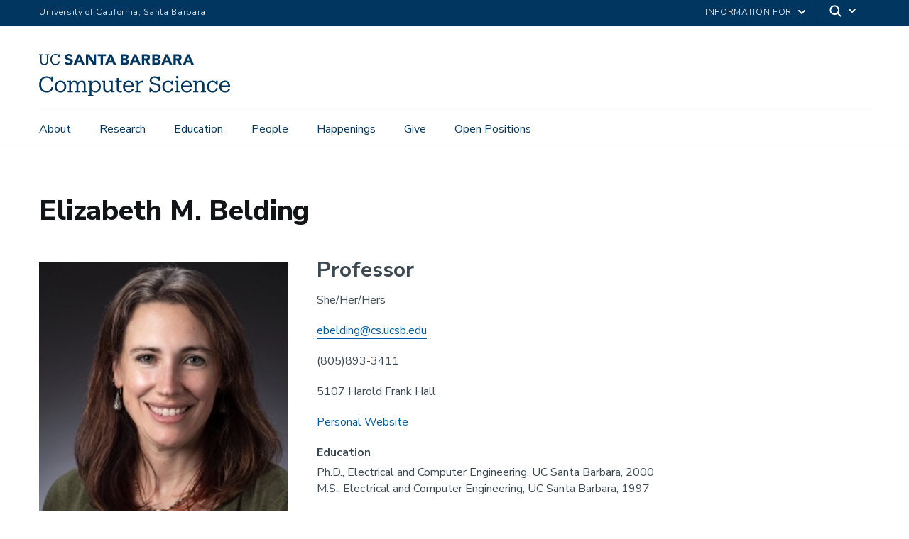

--- FILE ---
content_type: text/css
request_url: https://cs.ucsb.edu/themes/ucsbweb/css/style.css?t8gcy8
body_size: 67919
content:
/*!
 * Bootstrap v3.4.1 (https://getbootstrap.com/)
 * Copyright 2011-2019 Twitter, Inc.
 * Licensed under MIT (https://github.com/twbs/bootstrap/blob/master/LICENSE)
 *//*! normalize.css v3.0.3 | MIT License | github.com/necolas/normalize.css */html{font-family:sans-serif;-ms-text-size-adjust:100%;-webkit-text-size-adjust:100%}body{margin:0}article,aside,details,figcaption,figure,footer,header,hgroup,main,menu,nav,section,summary{display:block}audio,canvas,progress,video{display:inline-block;vertical-align:baseline}audio:not([controls]){display:none;height:0}[hidden],template{display:none}a{background-color:rgba(0,0,0,0)}a:active,a:hover{outline:0}abbr[title]{border-bottom:none;text-decoration:underline;text-decoration:underline dotted}b,strong{font-weight:bold}dfn{font-style:italic}h1{font-size:2em;margin:.67em 0}mark{background:#ff0;color:#000}small{font-size:80%}sub,sup{font-size:75%;line-height:0;position:relative;vertical-align:baseline}sup{top:-0.5em}sub{bottom:-0.25em}img{border:0}svg:not(:root){overflow:hidden}figure{margin:1em 40px}hr{box-sizing:content-box;height:0}pre{overflow:auto}code,kbd,pre,samp{font-family:monospace,monospace;font-size:1em}button,input,optgroup,select,textarea{color:inherit;font:inherit;margin:0}button{overflow:visible}button,select{text-transform:none}button,html input[type=button],input[type=reset],input[type=submit]{-webkit-appearance:button;cursor:pointer}button[disabled],html input[disabled]{cursor:default}button::-moz-focus-inner,input::-moz-focus-inner{border:0;padding:0}input{line-height:normal}input[type=checkbox],input[type=radio]{box-sizing:border-box;padding:0}input[type=number]::-webkit-inner-spin-button,input[type=number]::-webkit-outer-spin-button{height:auto}input[type=search]{-webkit-appearance:textfield;box-sizing:content-box}input[type=search]::-webkit-search-cancel-button,input[type=search]::-webkit-search-decoration{-webkit-appearance:none}fieldset{border:1px solid silver;margin:0 2px;padding:.35em .625em .75em}legend{border:0;padding:0}textarea{overflow:auto}optgroup{font-weight:bold}table{border-collapse:collapse;border-spacing:0}td,th{padding:0}/*! Source: https://github.com/h5bp/html5-boilerplate/blob/master/src/css/main.css */@media print{*,*:before,*:after{color:#000 !important;text-shadow:none !important;background:rgba(0,0,0,0) !important;box-shadow:none !important}a,a:visited{text-decoration:underline}a[href]:after{content:" (" attr(href) ")"}abbr[title]:after{content:" (" attr(title) ")"}a[href^="#"]:after,a[href^="javascript:"]:after{content:""}pre,blockquote{border:1px solid #999;page-break-inside:avoid}thead{display:table-header-group}tr,img{page-break-inside:avoid}img{max-width:100% !important}p,h2,h3{orphans:3;widows:3}h2,h3{page-break-after:avoid}.navbar{display:none}.btn>.caret,.dropup>.btn>.caret{border-top-color:#000 !important}.label,ul#lwe li.lwe div.lwn>a:before{border:1px solid #000}.table{border-collapse:collapse !important}.table td,.table th{background-color:#fff !important}.table-bordered th,.table-bordered td{border:1px solid #ddd !important}}@font-face{font-family:"Glyphicons Halflings";src:url("../bootstrap/assets/fonts/bootstrap/glyphicons-halflings-regular.eot");src:url("../bootstrap/assets/fonts/bootstrap/glyphicons-halflings-regular.eot?#iefix") format("embedded-opentype"),url("../bootstrap/assets/fonts/bootstrap/glyphicons-halflings-regular.woff2") format("woff2"),url("../bootstrap/assets/fonts/bootstrap/glyphicons-halflings-regular.woff") format("woff"),url("../bootstrap/assets/fonts/bootstrap/glyphicons-halflings-regular.ttf") format("truetype"),url("../bootstrap/assets/fonts/bootstrap/glyphicons-halflings-regular.svg#glyphicons_halflingsregular") format("svg")}.glyphicon{position:relative;top:1px;display:inline-block;font-family:"Glyphicons Halflings";font-style:normal;font-weight:400;line-height:1;-webkit-font-smoothing:antialiased;-moz-osx-font-smoothing:grayscale}.glyphicon-asterisk:before{content:"*"}.glyphicon-plus:before{content:"+"}.glyphicon-euro:before,.glyphicon-eur:before{content:"€"}.glyphicon-minus:before{content:"−"}.glyphicon-cloud:before{content:"☁"}.glyphicon-envelope:before{content:"✉"}.glyphicon-pencil:before{content:"✏"}.glyphicon-glass:before{content:""}.glyphicon-music:before{content:""}.glyphicon-search:before{content:""}.glyphicon-heart:before{content:""}.glyphicon-star:before{content:""}.glyphicon-star-empty:before{content:""}.glyphicon-user:before{content:""}.glyphicon-film:before{content:""}.glyphicon-th-large:before{content:""}.glyphicon-th:before{content:""}.glyphicon-th-list:before{content:""}.glyphicon-ok:before{content:""}.glyphicon-remove:before{content:""}.glyphicon-zoom-in:before{content:""}.glyphicon-zoom-out:before{content:""}.glyphicon-off:before{content:""}.glyphicon-signal:before{content:""}.glyphicon-cog:before{content:""}.glyphicon-trash:before{content:""}.glyphicon-home:before{content:""}.glyphicon-file:before{content:""}.glyphicon-time:before{content:""}.glyphicon-road:before{content:""}.glyphicon-download-alt:before{content:""}.glyphicon-download:before{content:""}.glyphicon-upload:before{content:""}.glyphicon-inbox:before{content:""}.glyphicon-play-circle:before{content:""}.glyphicon-repeat:before{content:""}.glyphicon-refresh:before{content:""}.glyphicon-list-alt:before{content:""}.glyphicon-lock:before{content:""}.glyphicon-flag:before{content:""}.glyphicon-headphones:before{content:""}.glyphicon-volume-off:before{content:""}.glyphicon-volume-down:before{content:""}.glyphicon-volume-up:before{content:""}.glyphicon-qrcode:before{content:""}.glyphicon-barcode:before{content:""}.glyphicon-tag:before{content:""}.glyphicon-tags:before{content:""}.glyphicon-book:before{content:""}.glyphicon-bookmark:before{content:""}.glyphicon-print:before{content:""}.glyphicon-camera:before{content:""}.glyphicon-font:before{content:""}.glyphicon-bold:before{content:""}.glyphicon-italic:before{content:""}.glyphicon-text-height:before{content:""}.glyphicon-text-width:before{content:""}.glyphicon-align-left:before{content:""}.glyphicon-align-center:before{content:""}.glyphicon-align-right:before{content:""}.glyphicon-align-justify:before{content:""}.glyphicon-list:before{content:""}.glyphicon-indent-left:before{content:""}.glyphicon-indent-right:before{content:""}.glyphicon-facetime-video:before{content:""}.glyphicon-picture:before{content:""}.glyphicon-map-marker:before{content:""}.glyphicon-adjust:before{content:""}.glyphicon-tint:before{content:""}.glyphicon-edit:before{content:""}.glyphicon-share:before{content:""}.glyphicon-check:before{content:""}.glyphicon-move:before{content:""}.glyphicon-step-backward:before{content:""}.glyphicon-fast-backward:before{content:""}.glyphicon-backward:before{content:""}.glyphicon-play:before{content:""}.glyphicon-pause:before{content:""}.glyphicon-stop:before{content:""}.glyphicon-forward:before{content:""}.glyphicon-fast-forward:before{content:""}.glyphicon-step-forward:before{content:""}.glyphicon-eject:before{content:""}.glyphicon-chevron-left:before{content:""}.glyphicon-chevron-right:before{content:""}.glyphicon-plus-sign:before{content:""}.glyphicon-minus-sign:before{content:""}.glyphicon-remove-sign:before{content:""}.glyphicon-ok-sign:before{content:""}.glyphicon-question-sign:before{content:""}.glyphicon-info-sign:before{content:""}.glyphicon-screenshot:before{content:""}.glyphicon-remove-circle:before{content:""}.glyphicon-ok-circle:before{content:""}.glyphicon-ban-circle:before{content:""}.glyphicon-arrow-left:before{content:""}.glyphicon-arrow-right:before{content:""}.glyphicon-arrow-up:before{content:""}.glyphicon-arrow-down:before{content:""}.glyphicon-share-alt:before{content:""}.glyphicon-resize-full:before{content:""}.glyphicon-resize-small:before{content:""}.glyphicon-exclamation-sign:before{content:""}.glyphicon-gift:before{content:""}.glyphicon-leaf:before{content:""}.glyphicon-fire:before{content:""}.glyphicon-eye-open:before{content:""}.glyphicon-eye-close:before{content:""}.glyphicon-warning-sign:before{content:""}.glyphicon-plane:before{content:""}.glyphicon-calendar:before{content:""}.glyphicon-random:before{content:""}.glyphicon-comment:before{content:""}.glyphicon-magnet:before{content:""}.glyphicon-chevron-up:before{content:""}.glyphicon-chevron-down:before{content:""}.glyphicon-retweet:before{content:""}.glyphicon-shopping-cart:before{content:""}.glyphicon-folder-close:before{content:""}.glyphicon-folder-open:before{content:""}.glyphicon-resize-vertical:before{content:""}.glyphicon-resize-horizontal:before{content:""}.glyphicon-hdd:before{content:""}.glyphicon-bullhorn:before{content:""}.glyphicon-bell:before{content:""}.glyphicon-certificate:before{content:""}.glyphicon-thumbs-up:before{content:""}.glyphicon-thumbs-down:before{content:""}.glyphicon-hand-right:before{content:""}.glyphicon-hand-left:before{content:""}.glyphicon-hand-up:before{content:""}.glyphicon-hand-down:before{content:""}.glyphicon-circle-arrow-right:before{content:""}.glyphicon-circle-arrow-left:before{content:""}.glyphicon-circle-arrow-up:before{content:""}.glyphicon-circle-arrow-down:before{content:""}.glyphicon-globe:before{content:""}.glyphicon-wrench:before{content:""}.glyphicon-tasks:before{content:""}.glyphicon-filter:before{content:""}.glyphicon-briefcase:before{content:""}.glyphicon-fullscreen:before{content:""}.glyphicon-dashboard:before{content:""}.glyphicon-paperclip:before{content:""}.glyphicon-heart-empty:before{content:""}.glyphicon-link:before{content:""}.glyphicon-phone:before{content:""}.glyphicon-pushpin:before{content:""}.glyphicon-usd:before{content:""}.glyphicon-gbp:before{content:""}.glyphicon-sort:before{content:""}.glyphicon-sort-by-alphabet:before{content:""}.glyphicon-sort-by-alphabet-alt:before{content:""}.glyphicon-sort-by-order:before{content:""}.glyphicon-sort-by-order-alt:before{content:""}.glyphicon-sort-by-attributes:before{content:""}.glyphicon-sort-by-attributes-alt:before{content:""}.glyphicon-unchecked:before{content:""}.glyphicon-expand:before{content:""}.glyphicon-collapse-down:before{content:""}.glyphicon-collapse-up:before{content:""}.glyphicon-log-in:before{content:""}.glyphicon-flash:before{content:""}.glyphicon-log-out:before{content:""}.glyphicon-new-window:before{content:""}.glyphicon-record:before{content:""}.glyphicon-save:before{content:""}.glyphicon-open:before{content:""}.glyphicon-saved:before{content:""}.glyphicon-import:before{content:""}.glyphicon-export:before{content:""}.glyphicon-send:before{content:""}.glyphicon-floppy-disk:before{content:""}.glyphicon-floppy-saved:before{content:""}.glyphicon-floppy-remove:before{content:""}.glyphicon-floppy-save:before{content:""}.glyphicon-floppy-open:before{content:""}.glyphicon-credit-card:before{content:""}.glyphicon-transfer:before{content:""}.glyphicon-cutlery:before{content:""}.glyphicon-header:before{content:""}.glyphicon-compressed:before{content:""}.glyphicon-earphone:before{content:""}.glyphicon-phone-alt:before{content:""}.glyphicon-tower:before{content:""}.glyphicon-stats:before{content:""}.glyphicon-sd-video:before{content:""}.glyphicon-hd-video:before{content:""}.glyphicon-subtitles:before{content:""}.glyphicon-sound-stereo:before{content:""}.glyphicon-sound-dolby:before{content:""}.glyphicon-sound-5-1:before{content:""}.glyphicon-sound-6-1:before{content:""}.glyphicon-sound-7-1:before{content:""}.glyphicon-copyright-mark:before{content:""}.glyphicon-registration-mark:before{content:""}.glyphicon-cloud-download:before{content:""}.glyphicon-cloud-upload:before{content:""}.glyphicon-tree-conifer:before{content:""}.glyphicon-tree-deciduous:before{content:""}.glyphicon-cd:before{content:""}.glyphicon-save-file:before{content:""}.glyphicon-open-file:before{content:""}.glyphicon-level-up:before{content:""}.glyphicon-copy:before{content:""}.glyphicon-paste:before{content:""}.glyphicon-alert:before{content:""}.glyphicon-equalizer:before{content:""}.glyphicon-king:before{content:""}.glyphicon-queen:before{content:""}.glyphicon-pawn:before{content:""}.glyphicon-bishop:before{content:""}.glyphicon-knight:before{content:""}.glyphicon-baby-formula:before{content:""}.glyphicon-tent:before{content:"⛺"}.glyphicon-blackboard:before{content:""}.glyphicon-bed:before{content:""}.glyphicon-apple:before{content:""}.glyphicon-erase:before{content:""}.glyphicon-hourglass:before{content:"⌛"}.glyphicon-lamp:before{content:""}.glyphicon-duplicate:before{content:""}.glyphicon-piggy-bank:before{content:""}.glyphicon-scissors:before{content:""}.glyphicon-bitcoin:before{content:""}.glyphicon-btc:before{content:""}.glyphicon-xbt:before{content:""}.glyphicon-yen:before{content:"¥"}.glyphicon-jpy:before{content:"¥"}.glyphicon-ruble:before{content:"₽"}.glyphicon-rub:before{content:"₽"}.glyphicon-scale:before{content:""}.glyphicon-ice-lolly:before{content:""}.glyphicon-ice-lolly-tasted:before{content:""}.glyphicon-education:before{content:""}.glyphicon-option-horizontal:before{content:""}.glyphicon-option-vertical:before{content:""}.glyphicon-menu-hamburger:before{content:""}.glyphicon-modal-window:before{content:""}.glyphicon-oil:before{content:""}.glyphicon-grain:before{content:""}.glyphicon-sunglasses:before{content:""}.glyphicon-text-size:before{content:""}.glyphicon-text-color:before{content:""}.glyphicon-text-background:before{content:""}.glyphicon-object-align-top:before{content:""}.glyphicon-object-align-bottom:before{content:""}.glyphicon-object-align-horizontal:before{content:""}.glyphicon-object-align-left:before{content:""}.glyphicon-object-align-vertical:before{content:""}.glyphicon-object-align-right:before{content:""}.glyphicon-triangle-right:before{content:""}.glyphicon-triangle-left:before{content:""}.glyphicon-triangle-bottom:before{content:""}.glyphicon-triangle-top:before{content:""}.glyphicon-console:before{content:""}.glyphicon-superscript:before{content:""}.glyphicon-subscript:before{content:""}.glyphicon-menu-left:before{content:""}.glyphicon-menu-right:before{content:""}.glyphicon-menu-down:before{content:""}.glyphicon-menu-up:before{content:""}*{-webkit-box-sizing:border-box;-moz-box-sizing:border-box;box-sizing:border-box}*:before,*:after{-webkit-box-sizing:border-box;-moz-box-sizing:border-box;box-sizing:border-box}html{font-size:10px;-webkit-tap-highlight-color:rgba(0,0,0,0)}body{font-family:"Helvetica Neue",Helvetica,Arial,sans-serif;font-size:14px;line-height:1.428571429;color:#333;background-color:#fff}input,button,select,textarea{font-family:inherit;font-size:inherit;line-height:inherit}a{color:#003660;text-decoration:none}a:hover,a:focus{color:rgb(0,10.96875,19.5);text-decoration:underline}a:focus{outline:5px auto -webkit-focus-ring-color;outline-offset:-2px}figure{margin:0}img{vertical-align:middle}.img-responsive{display:block;max-width:100%;height:auto}.img-rounded{border-radius:6px}.img-thumbnail{padding:4px;line-height:1.428571429;background-color:#fff;border:1px solid #ddd;border-radius:4px;-webkit-transition:all .2s ease-in-out;-o-transition:all .2s ease-in-out;transition:all .2s ease-in-out;display:inline-block;max-width:100%;height:auto}.img-circle{border-radius:50%}hr{margin-top:20px;margin-bottom:20px;border:0;border-top:1px solid hsl(0,0%,93.5%)}.sr-only{position:absolute;width:1px;height:1px;padding:0;margin:-1px;overflow:hidden;clip:rect(0, 0, 0, 0);border:0}.sr-only-focusable:active,.sr-only-focusable:focus{position:static;width:auto;height:auto;margin:0;overflow:visible;clip:auto}[role=button]{cursor:pointer}h1,h2,h3,h4,h5,h6,.h1,.h2,.h3,.h4,.h5,.h6{font-family:inherit;font-weight:500;line-height:1.1;color:inherit}h1 small,h1 .small,h1 .view-blog-main .views-row article .article-content .field--name-field-topics .field--item,.view-blog-main .views-row article .article-content .field--name-field-topics h1 .field--item,h2 small,h2 .small,h2 .view-blog-main .views-row article .article-content .field--name-field-topics .field--item,.view-blog-main .views-row article .article-content .field--name-field-topics h2 .field--item,h3 small,h3 .small,h3 .view-blog-main .views-row article .article-content .field--name-field-topics .field--item,.view-blog-main .views-row article .article-content .field--name-field-topics h3 .field--item,h4 small,h4 .small,h4 .view-blog-main .views-row article .article-content .field--name-field-topics .field--item,.view-blog-main .views-row article .article-content .field--name-field-topics h4 .field--item,h5 small,h5 .small,h5 .view-blog-main .views-row article .article-content .field--name-field-topics .field--item,.view-blog-main .views-row article .article-content .field--name-field-topics h5 .field--item,h6 small,h6 .small,h6 .view-blog-main .views-row article .article-content .field--name-field-topics .field--item,.view-blog-main .views-row article .article-content .field--name-field-topics h6 .field--item,.h1 small,.h1 .small,.h1 .view-blog-main .views-row article .article-content .field--name-field-topics .field--item,.view-blog-main .views-row article .article-content .field--name-field-topics .h1 .field--item,.h2 small,.h2 .small,.h2 .view-blog-main .views-row article .article-content .field--name-field-topics .field--item,.view-blog-main .views-row article .article-content .field--name-field-topics .h2 .field--item,.h3 small,.h3 .small,.h3 .view-blog-main .views-row article .article-content .field--name-field-topics .field--item,.view-blog-main .views-row article .article-content .field--name-field-topics .h3 .field--item,.h4 small,.h4 .small,.h4 .view-blog-main .views-row article .article-content .field--name-field-topics .field--item,.view-blog-main .views-row article .article-content .field--name-field-topics .h4 .field--item,.h5 small,.h5 .small,.h5 .view-blog-main .views-row article .article-content .field--name-field-topics .field--item,.view-blog-main .views-row article .article-content .field--name-field-topics .h5 .field--item,.h6 small,.h6 .small,.h6 .view-blog-main .views-row article .article-content .field--name-field-topics .field--item,.view-blog-main .views-row article .article-content .field--name-field-topics .h6 .field--item{font-weight:400;line-height:1;color:hsl(0,0%,46.7%)}h1,.h1,h2,.h2,h3,.h3{margin-top:20px;margin-bottom:10px}h1 small,h1 .small,h1 .view-blog-main .views-row article .article-content .field--name-field-topics .field--item,.view-blog-main .views-row article .article-content .field--name-field-topics h1 .field--item,.h1 small,.h1 .small,.h1 .view-blog-main .views-row article .article-content .field--name-field-topics .field--item,.view-blog-main .views-row article .article-content .field--name-field-topics .h1 .field--item,h2 small,h2 .small,h2 .view-blog-main .views-row article .article-content .field--name-field-topics .field--item,.view-blog-main .views-row article .article-content .field--name-field-topics h2 .field--item,.h2 small,.h2 .small,.h2 .view-blog-main .views-row article .article-content .field--name-field-topics .field--item,.view-blog-main .views-row article .article-content .field--name-field-topics .h2 .field--item,h3 small,h3 .small,h3 .view-blog-main .views-row article .article-content .field--name-field-topics .field--item,.view-blog-main .views-row article .article-content .field--name-field-topics h3 .field--item,.h3 small,.h3 .small,.h3 .view-blog-main .views-row article .article-content .field--name-field-topics .field--item,.view-blog-main .views-row article .article-content .field--name-field-topics .h3 .field--item{font-size:65%}h4,.h4,h5,.h5,h6,.h6{margin-top:10px;margin-bottom:10px}h4 small,h4 .small,h4 .view-blog-main .views-row article .article-content .field--name-field-topics .field--item,.view-blog-main .views-row article .article-content .field--name-field-topics h4 .field--item,.h4 small,.h4 .small,.h4 .view-blog-main .views-row article .article-content .field--name-field-topics .field--item,.view-blog-main .views-row article .article-content .field--name-field-topics .h4 .field--item,h5 small,h5 .small,h5 .view-blog-main .views-row article .article-content .field--name-field-topics .field--item,.view-blog-main .views-row article .article-content .field--name-field-topics h5 .field--item,.h5 small,.h5 .small,.h5 .view-blog-main .views-row article .article-content .field--name-field-topics .field--item,.view-blog-main .views-row article .article-content .field--name-field-topics .h5 .field--item,h6 small,h6 .small,h6 .view-blog-main .views-row article .article-content .field--name-field-topics .field--item,.view-blog-main .views-row article .article-content .field--name-field-topics h6 .field--item,.h6 small,.h6 .small,.h6 .view-blog-main .views-row article .article-content .field--name-field-topics .field--item,.view-blog-main .views-row article .article-content .field--name-field-topics .h6 .field--item{font-size:75%}h1,.h1{font-size:36px}h2,.h2{font-size:30px}h3,.h3{font-size:24px}h4,.h4{font-size:18px}h5,.h5{font-size:14px}h6,.h6{font-size:12px}p{margin:0 0 10px}.lead,.view-blog-main .views-row article .article-content .field--name-body,.view-blog-main .views-row article .article-content .field--name-body p,.view-blog-main .blog-description p,.page-node-type-article .field--name-body p:first-child,.page-node-type-blog-post .field--name-body p:first-child{margin-bottom:20px;font-size:16px;font-weight:300;line-height:1.4}@media(min-width: 768px){.lead,.view-blog-main .views-row article .article-content .field--name-body,.view-blog-main .views-row article .article-content .field--name-body p,.view-blog-main .blog-description p,.page-node-type-article .field--name-body p:first-child,.page-node-type-blog-post .field--name-body p:first-child{font-size:21px}}small,.small,.view-blog-main .views-row article .article-content .field--name-field-topics .field--item{font-size:85%}mark,.mark{padding:.2em;background-color:#fcf8e3}.text-left{text-align:left}.text-right{text-align:right}.text-center{text-align:center}.text-justify{text-align:justify}.text-nowrap{white-space:nowrap}.text-lowercase{text-transform:lowercase}.text-uppercase,.initialism{text-transform:uppercase}.text-capitalize{text-transform:capitalize}.text-muted{color:hsl(0,0%,46.7%)}.text-primary{color:rgb(51.4340909091,122.2772727273,183.4159090909)}a.text-primary:hover,a.text-primary:focus{color:rgb(40.2646694215,95.723553719,143.5853305785)}.text-success{color:#3c763d}a.text-success:hover,a.text-success:focus{color:rgb(42.808988764,84.191011236,43.5224719101)}.text-info{color:#31708f}a.text-info:hover,a.text-info:focus{color:rgb(35.984375,82.25,105.015625)}.text-warning{color:#8a6d3b}a.text-warning:hover,a.text-warning:focus{color:rgb(102.2741116751,80.7817258883,43.7258883249)}.text-danger{color:#a94442}a.text-danger:hover,a.text-danger:focus{color:hsl(1.1650485437,43.829787234%,36.0784313725%)}.bg-primary{color:#fff}.bg-primary{background-color:rgb(51.4340909091,122.2772727273,183.4159090909)}a.bg-primary:hover,a.bg-primary:focus{background-color:rgb(40.2646694215,95.723553719,143.5853305785)}.bg-success{background-color:#dff0d8}a.bg-success:hover,a.bg-success:focus{background-color:hsl(102.5,44.4444444444%,79.4117647059%)}.bg-info{background-color:#d9edf7}a.bg-info:hover,a.bg-info:focus{background-color:hsl(200,65.2173913043%,80.9803921569%)}.bg-warning{background-color:#fcf8e3}a.bg-warning:hover,a.bg-warning:focus{background-color:hsl(50.4,80.6451612903%,83.9215686275%)}.bg-danger{background-color:#f2dede}a.bg-danger:hover,a.bg-danger:focus{background-color:hsl(0,43.4782608696%,80.9803921569%)}.page-header{padding-bottom:9px;margin:40px 0 20px;border-bottom:1px solid hsl(0,0%,93.5%)}ul,ol{margin-top:0;margin-bottom:10px}ul ul,ul ol,ol ul,ol ol{margin-bottom:0}.list-unstyled{padding-left:0;list-style:none}.list-inline{padding-left:0;list-style:none;margin-left:-5px}.list-inline>li{display:inline-block;padding-right:5px;padding-left:5px}dl{margin-top:0;margin-bottom:20px}dt,dd{line-height:1.428571429}dt{font-weight:700}dd{margin-left:0}.dl-horizontal dd:before,.dl-horizontal dd:after{display:table;content:" "}.dl-horizontal dd:after{clear:both}@media(min-width: 768px){.dl-horizontal dt{float:left;width:160px;clear:left;text-align:right;overflow:hidden;text-overflow:ellipsis;white-space:nowrap}.dl-horizontal dd{margin-left:180px}}abbr[title],abbr[data-original-title]{cursor:help}.initialism{font-size:90%}blockquote{padding:10px 20px;margin:0 0 20px;font-size:17.5px;border-left:5px solid hsl(0,0%,93.5%)}blockquote p:last-child,blockquote ul:last-child,blockquote ol:last-child{margin-bottom:0}blockquote footer,blockquote small,blockquote .small,blockquote .view-blog-main .views-row article .article-content .field--name-field-topics .field--item,.view-blog-main .views-row article .article-content .field--name-field-topics blockquote .field--item{display:block;font-size:80%;line-height:1.428571429;color:hsl(0,0%,46.7%)}blockquote footer:before,blockquote small:before,blockquote .small:before,blockquote .view-blog-main .views-row article .article-content .field--name-field-topics .field--item:before,.view-blog-main .views-row article .article-content .field--name-field-topics blockquote .field--item:before{content:"— "}.blockquote-reverse,blockquote.pull-right{padding-right:15px;padding-left:0;text-align:right;border-right:5px solid hsl(0,0%,93.5%);border-left:0}.blockquote-reverse footer:before,.blockquote-reverse small:before,.blockquote-reverse .small:before,.blockquote-reverse .view-blog-main .views-row article .article-content .field--name-field-topics .field--item:before,.view-blog-main .views-row article .article-content .field--name-field-topics .blockquote-reverse .field--item:before,blockquote.pull-right footer:before,blockquote.pull-right small:before,blockquote.pull-right .small:before,blockquote.pull-right .view-blog-main .views-row article .article-content .field--name-field-topics .field--item:before,.view-blog-main .views-row article .article-content .field--name-field-topics blockquote.pull-right .field--item:before{content:""}.blockquote-reverse footer:after,.blockquote-reverse small:after,.blockquote-reverse .small:after,.blockquote-reverse .view-blog-main .views-row article .article-content .field--name-field-topics .field--item:after,.view-blog-main .views-row article .article-content .field--name-field-topics .blockquote-reverse .field--item:after,blockquote.pull-right footer:after,blockquote.pull-right small:after,blockquote.pull-right .small:after,blockquote.pull-right .view-blog-main .views-row article .article-content .field--name-field-topics .field--item:after,.view-blog-main .views-row article .article-content .field--name-field-topics blockquote.pull-right .field--item:after{content:" —"}address{margin-bottom:20px;font-style:normal;line-height:1.428571429}code,kbd,pre,samp{font-family:Menlo,Monaco,Consolas,"Courier New",monospace}code{padding:2px 4px;font-size:90%;color:#c7254e;background-color:#f9f2f4;border-radius:4px}kbd{padding:2px 4px;font-size:90%;color:#fff;background-color:#333;border-radius:3px;box-shadow:inset 0 -1px 0 rgba(0,0,0,.25)}kbd kbd{padding:0;font-size:100%;font-weight:700;box-shadow:none}pre{display:block;padding:9.5px;margin:0 0 10px;font-size:13px;line-height:1.428571429;color:#333;word-break:break-all;word-wrap:break-word;background-color:#f5f5f5;border:1px solid #ccc;border-radius:4px}pre code{padding:0;font-size:inherit;color:inherit;white-space:pre-wrap;background-color:rgba(0,0,0,0);border-radius:0}.pre-scrollable{max-height:340px;overflow-y:scroll}.container{padding-right:15px;padding-left:15px;margin-right:auto;margin-left:auto}.container:before,.container:after{display:table;content:" "}.container:after{clear:both}@media(min-width: 768px){.container{width:750px}}@media(min-width: 992px){.container{width:970px}}@media(min-width: 1230px){.container{width:1170px}}.container-fluid{padding-right:15px;padding-left:15px;margin-right:auto;margin-left:auto}.container-fluid:before,.container-fluid:after{display:table;content:" "}.container-fluid:after{clear:both}.row{margin-right:-15px;margin-left:-15px}.row:before,.row:after{display:table;content:" "}.row:after{clear:both}.row-no-gutters{margin-right:0;margin-left:0}.row-no-gutters [class*=col-]{padding-right:0;padding-left:0}.col-xs-1,.col-sm-1,.col-md-1,.col-lg-1,.col-xs-2,.col-sm-2,.col-md-2,.col-lg-2,.col-xs-3,.col-sm-3,.col-md-3,.col-lg-3,.col-xs-4,.col-sm-4,.col-md-4,.col-lg-4,.col-xs-5,.col-sm-5,.col-md-5,.col-lg-5,.col-xs-6,.col-sm-6,.col-md-6,.col-lg-6,.col-xs-7,.col-sm-7,.col-md-7,.col-lg-7,.col-xs-8,.col-sm-8,.col-md-8,.col-lg-8,.col-xs-9,.col-sm-9,.col-md-9,.col-lg-9,.col-xs-10,.col-sm-10,.col-md-10,.col-lg-10,.col-xs-11,.col-sm-11,.col-md-11,.col-lg-11,.col-xs-12,.col-sm-12,.col-md-12,.col-lg-12{position:relative;min-height:1px;padding-right:15px;padding-left:15px}.col-xs-1,.col-xs-2,.col-xs-3,.col-xs-4,.col-xs-5,.col-xs-6,.col-xs-7,.col-xs-8,.col-xs-9,.col-xs-10,.col-xs-11,.col-xs-12{float:left}.col-xs-1{width:8.3333333333%}.col-xs-2{width:16.6666666667%}.col-xs-3{width:25%}.col-xs-4{width:33.3333333333%}.col-xs-5{width:41.6666666667%}.col-xs-6{width:50%}.col-xs-7{width:58.3333333333%}.col-xs-8{width:66.6666666667%}.col-xs-9{width:75%}.col-xs-10{width:83.3333333333%}.col-xs-11{width:91.6666666667%}.col-xs-12{width:100%}.col-xs-pull-0{right:auto}.col-xs-pull-1{right:8.3333333333%}.col-xs-pull-2{right:16.6666666667%}.col-xs-pull-3{right:25%}.col-xs-pull-4{right:33.3333333333%}.col-xs-pull-5{right:41.6666666667%}.col-xs-pull-6{right:50%}.col-xs-pull-7{right:58.3333333333%}.col-xs-pull-8{right:66.6666666667%}.col-xs-pull-9{right:75%}.col-xs-pull-10{right:83.3333333333%}.col-xs-pull-11{right:91.6666666667%}.col-xs-pull-12{right:100%}.col-xs-push-0{left:auto}.col-xs-push-1{left:8.3333333333%}.col-xs-push-2{left:16.6666666667%}.col-xs-push-3{left:25%}.col-xs-push-4{left:33.3333333333%}.col-xs-push-5{left:41.6666666667%}.col-xs-push-6{left:50%}.col-xs-push-7{left:58.3333333333%}.col-xs-push-8{left:66.6666666667%}.col-xs-push-9{left:75%}.col-xs-push-10{left:83.3333333333%}.col-xs-push-11{left:91.6666666667%}.col-xs-push-12{left:100%}.col-xs-offset-0{margin-left:0%}.col-xs-offset-1{margin-left:8.3333333333%}.col-xs-offset-2{margin-left:16.6666666667%}.col-xs-offset-3{margin-left:25%}.col-xs-offset-4{margin-left:33.3333333333%}.col-xs-offset-5{margin-left:41.6666666667%}.col-xs-offset-6{margin-left:50%}.col-xs-offset-7{margin-left:58.3333333333%}.col-xs-offset-8{margin-left:66.6666666667%}.col-xs-offset-9{margin-left:75%}.col-xs-offset-10{margin-left:83.3333333333%}.col-xs-offset-11{margin-left:91.6666666667%}.col-xs-offset-12{margin-left:100%}@media(min-width: 768px){.col-sm-1,.col-sm-2,.col-sm-3,.col-sm-4,.col-sm-5,.col-sm-6,.col-sm-7,.col-sm-8,.col-sm-9,.col-sm-10,.col-sm-11,.col-sm-12{float:left}.col-sm-1{width:8.3333333333%}.col-sm-2{width:16.6666666667%}.col-sm-3{width:25%}.col-sm-4{width:33.3333333333%}.col-sm-5{width:41.6666666667%}.col-sm-6{width:50%}.col-sm-7{width:58.3333333333%}.col-sm-8{width:66.6666666667%}.col-sm-9{width:75%}.col-sm-10{width:83.3333333333%}.col-sm-11{width:91.6666666667%}.col-sm-12{width:100%}.col-sm-pull-0{right:auto}.col-sm-pull-1{right:8.3333333333%}.col-sm-pull-2{right:16.6666666667%}.col-sm-pull-3{right:25%}.col-sm-pull-4{right:33.3333333333%}.col-sm-pull-5{right:41.6666666667%}.col-sm-pull-6{right:50%}.col-sm-pull-7{right:58.3333333333%}.col-sm-pull-8{right:66.6666666667%}.col-sm-pull-9{right:75%}.col-sm-pull-10{right:83.3333333333%}.col-sm-pull-11{right:91.6666666667%}.col-sm-pull-12{right:100%}.col-sm-push-0{left:auto}.col-sm-push-1{left:8.3333333333%}.col-sm-push-2{left:16.6666666667%}.col-sm-push-3{left:25%}.col-sm-push-4{left:33.3333333333%}.col-sm-push-5{left:41.6666666667%}.col-sm-push-6{left:50%}.col-sm-push-7{left:58.3333333333%}.col-sm-push-8{left:66.6666666667%}.col-sm-push-9{left:75%}.col-sm-push-10{left:83.3333333333%}.col-sm-push-11{left:91.6666666667%}.col-sm-push-12{left:100%}.col-sm-offset-0{margin-left:0%}.col-sm-offset-1{margin-left:8.3333333333%}.col-sm-offset-2{margin-left:16.6666666667%}.col-sm-offset-3{margin-left:25%}.col-sm-offset-4{margin-left:33.3333333333%}.col-sm-offset-5{margin-left:41.6666666667%}.col-sm-offset-6{margin-left:50%}.col-sm-offset-7{margin-left:58.3333333333%}.col-sm-offset-8{margin-left:66.6666666667%}.col-sm-offset-9{margin-left:75%}.col-sm-offset-10{margin-left:83.3333333333%}.col-sm-offset-11{margin-left:91.6666666667%}.col-sm-offset-12{margin-left:100%}}@media(min-width: 992px){.col-md-1,.col-md-2,.col-md-3,.col-md-4,.col-md-5,.col-md-6,.col-md-7,.col-md-8,.col-md-9,.col-md-10,.col-md-11,.col-md-12{float:left}.col-md-1{width:8.3333333333%}.col-md-2{width:16.6666666667%}.col-md-3{width:25%}.col-md-4{width:33.3333333333%}.col-md-5{width:41.6666666667%}.col-md-6{width:50%}.col-md-7{width:58.3333333333%}.col-md-8{width:66.6666666667%}.col-md-9{width:75%}.col-md-10{width:83.3333333333%}.col-md-11{width:91.6666666667%}.col-md-12{width:100%}.col-md-pull-0{right:auto}.col-md-pull-1{right:8.3333333333%}.col-md-pull-2{right:16.6666666667%}.col-md-pull-3{right:25%}.col-md-pull-4{right:33.3333333333%}.col-md-pull-5{right:41.6666666667%}.col-md-pull-6{right:50%}.col-md-pull-7{right:58.3333333333%}.col-md-pull-8{right:66.6666666667%}.col-md-pull-9{right:75%}.col-md-pull-10{right:83.3333333333%}.col-md-pull-11{right:91.6666666667%}.col-md-pull-12{right:100%}.col-md-push-0{left:auto}.col-md-push-1{left:8.3333333333%}.col-md-push-2{left:16.6666666667%}.col-md-push-3{left:25%}.col-md-push-4{left:33.3333333333%}.col-md-push-5{left:41.6666666667%}.col-md-push-6{left:50%}.col-md-push-7{left:58.3333333333%}.col-md-push-8{left:66.6666666667%}.col-md-push-9{left:75%}.col-md-push-10{left:83.3333333333%}.col-md-push-11{left:91.6666666667%}.col-md-push-12{left:100%}.col-md-offset-0{margin-left:0%}.col-md-offset-1{margin-left:8.3333333333%}.col-md-offset-2{margin-left:16.6666666667%}.col-md-offset-3{margin-left:25%}.col-md-offset-4{margin-left:33.3333333333%}.col-md-offset-5{margin-left:41.6666666667%}.col-md-offset-6{margin-left:50%}.col-md-offset-7{margin-left:58.3333333333%}.col-md-offset-8{margin-left:66.6666666667%}.col-md-offset-9{margin-left:75%}.col-md-offset-10{margin-left:83.3333333333%}.col-md-offset-11{margin-left:91.6666666667%}.col-md-offset-12{margin-left:100%}}@media(min-width: 1230px){.col-lg-1,.col-lg-2,.col-lg-3,.col-lg-4,.col-lg-5,.col-lg-6,.col-lg-7,.col-lg-8,.col-lg-9,.col-lg-10,.col-lg-11,.col-lg-12{float:left}.col-lg-1{width:8.3333333333%}.col-lg-2{width:16.6666666667%}.col-lg-3{width:25%}.col-lg-4{width:33.3333333333%}.col-lg-5{width:41.6666666667%}.col-lg-6{width:50%}.col-lg-7{width:58.3333333333%}.col-lg-8{width:66.6666666667%}.col-lg-9{width:75%}.col-lg-10{width:83.3333333333%}.col-lg-11{width:91.6666666667%}.col-lg-12{width:100%}.col-lg-pull-0{right:auto}.col-lg-pull-1{right:8.3333333333%}.col-lg-pull-2{right:16.6666666667%}.col-lg-pull-3{right:25%}.col-lg-pull-4{right:33.3333333333%}.col-lg-pull-5{right:41.6666666667%}.col-lg-pull-6{right:50%}.col-lg-pull-7{right:58.3333333333%}.col-lg-pull-8{right:66.6666666667%}.col-lg-pull-9{right:75%}.col-lg-pull-10{right:83.3333333333%}.col-lg-pull-11{right:91.6666666667%}.col-lg-pull-12{right:100%}.col-lg-push-0{left:auto}.col-lg-push-1{left:8.3333333333%}.col-lg-push-2{left:16.6666666667%}.col-lg-push-3{left:25%}.col-lg-push-4{left:33.3333333333%}.col-lg-push-5{left:41.6666666667%}.col-lg-push-6{left:50%}.col-lg-push-7{left:58.3333333333%}.col-lg-push-8{left:66.6666666667%}.col-lg-push-9{left:75%}.col-lg-push-10{left:83.3333333333%}.col-lg-push-11{left:91.6666666667%}.col-lg-push-12{left:100%}.col-lg-offset-0{margin-left:0%}.col-lg-offset-1{margin-left:8.3333333333%}.col-lg-offset-2{margin-left:16.6666666667%}.col-lg-offset-3{margin-left:25%}.col-lg-offset-4{margin-left:33.3333333333%}.col-lg-offset-5{margin-left:41.6666666667%}.col-lg-offset-6{margin-left:50%}.col-lg-offset-7{margin-left:58.3333333333%}.col-lg-offset-8{margin-left:66.6666666667%}.col-lg-offset-9{margin-left:75%}.col-lg-offset-10{margin-left:83.3333333333%}.col-lg-offset-11{margin-left:91.6666666667%}.col-lg-offset-12{margin-left:100%}}table{background-color:rgba(0,0,0,0)}table col[class*=col-]{position:static;display:table-column;float:none}table td[class*=col-],table th[class*=col-]{position:static;display:table-cell;float:none}caption{padding-top:8px;padding-bottom:8px;color:hsl(0,0%,46.7%);text-align:left}th{text-align:left}.table{width:100%;max-width:100%;margin-bottom:20px}.table>thead>tr>th,.table>thead>tr>td,.table>tbody>tr>th,.table>tbody>tr>td,.table>tfoot>tr>th,.table>tfoot>tr>td{padding:8px;line-height:1.428571429;vertical-align:top;border-top:1px solid #ddd}.table>thead>tr>th{vertical-align:bottom;border-bottom:2px solid #ddd}.table>caption+thead>tr:first-child>th,.table>caption+thead>tr:first-child>td,.table>colgroup+thead>tr:first-child>th,.table>colgroup+thead>tr:first-child>td,.table>thead:first-child>tr:first-child>th,.table>thead:first-child>tr:first-child>td{border-top:0}.table>tbody+tbody{border-top:2px solid #ddd}.table .table{background-color:#fff}.table-condensed>thead>tr>th,.table-condensed>thead>tr>td,.table-condensed>tbody>tr>th,.table-condensed>tbody>tr>td,.table-condensed>tfoot>tr>th,.table-condensed>tfoot>tr>td{padding:5px}.table-bordered{border:1px solid #ddd}.table-bordered>thead>tr>th,.table-bordered>thead>tr>td,.table-bordered>tbody>tr>th,.table-bordered>tbody>tr>td,.table-bordered>tfoot>tr>th,.table-bordered>tfoot>tr>td{border:1px solid #ddd}.table-bordered>thead>tr>th,.table-bordered>thead>tr>td{border-bottom-width:2px}.table-striped>tbody>tr:nth-of-type(odd){background-color:#f9f9f9}.table-hover>tbody>tr:hover{background-color:#f5f5f5}.table>thead>tr>td.active,.table>thead>tr>th.active,.table>thead>tr.active>td,.table>thead>tr.active>th,.table>tbody>tr>td.active,.table>tbody>tr>th.active,.table>tbody>tr.active>td,.table>tbody>tr.active>th,.table>tfoot>tr>td.active,.table>tfoot>tr>th.active,.table>tfoot>tr.active>td,.table>tfoot>tr.active>th{background-color:#f5f5f5}.table-hover>tbody>tr>td.active:hover,.table-hover>tbody>tr>th.active:hover,.table-hover>tbody>tr.active:hover>td,.table-hover>tbody>tr:hover>.active,.table-hover>tbody>tr.active:hover>th{background-color:hsl(0,0%,91.0784313725%)}.table>thead>tr>td.success,.table>thead>tr>th.success,.table>thead>tr.success>td,.table>thead>tr.success>th,.table>tbody>tr>td.success,.table>tbody>tr>th.success,.table>tbody>tr.success>td,.table>tbody>tr.success>th,.table>tfoot>tr>td.success,.table>tfoot>tr>th.success,.table>tfoot>tr.success>td,.table>tfoot>tr.success>th{background-color:#dff0d8}.table-hover>tbody>tr>td.success:hover,.table-hover>tbody>tr>th.success:hover,.table-hover>tbody>tr.success:hover>td,.table-hover>tbody>tr:hover>.success,.table-hover>tbody>tr.success:hover>th{background-color:hsl(102.5,44.4444444444%,84.4117647059%)}.table>thead>tr>td.info,.table>thead>tr>th.info,.table>thead>tr.info>td,.table>thead>tr.info>th,.table>tbody>tr>td.info,.table>tbody>tr>th.info,.table>tbody>tr.info>td,.table>tbody>tr.info>th,.table>tfoot>tr>td.info,.table>tfoot>tr>th.info,.table>tfoot>tr.info>td,.table>tfoot>tr.info>th{background-color:#d9edf7}.table-hover>tbody>tr>td.info:hover,.table-hover>tbody>tr>th.info:hover,.table-hover>tbody>tr.info:hover>td,.table-hover>tbody>tr:hover>.info,.table-hover>tbody>tr.info:hover>th{background-color:hsl(200,65.2173913043%,85.9803921569%)}.table>thead>tr>td.warning,.table>thead>tr>th.warning,.table>thead>tr.warning>td,.table>thead>tr.warning>th,.table>tbody>tr>td.warning,.table>tbody>tr>th.warning,.table>tbody>tr.warning>td,.table>tbody>tr.warning>th,.table>tfoot>tr>td.warning,.table>tfoot>tr>th.warning,.table>tfoot>tr.warning>td,.table>tfoot>tr.warning>th{background-color:#fcf8e3}.table-hover>tbody>tr>td.warning:hover,.table-hover>tbody>tr>th.warning:hover,.table-hover>tbody>tr.warning:hover>td,.table-hover>tbody>tr:hover>.warning,.table-hover>tbody>tr.warning:hover>th{background-color:hsl(50.4,80.6451612903%,88.9215686275%)}.table>thead>tr>td.danger,.table>thead>tr>th.danger,.table>thead>tr.danger>td,.table>thead>tr.danger>th,.table>tbody>tr>td.danger,.table>tbody>tr>th.danger,.table>tbody>tr.danger>td,.table>tbody>tr.danger>th,.table>tfoot>tr>td.danger,.table>tfoot>tr>th.danger,.table>tfoot>tr.danger>td,.table>tfoot>tr.danger>th{background-color:#f2dede}.table-hover>tbody>tr>td.danger:hover,.table-hover>tbody>tr>th.danger:hover,.table-hover>tbody>tr.danger:hover>td,.table-hover>tbody>tr:hover>.danger,.table-hover>tbody>tr.danger:hover>th{background-color:hsl(0,43.4782608696%,85.9803921569%)}.table-responsive{min-height:.01%;overflow-x:auto}@media screen and (max-width: 767px){.table-responsive{width:100%;margin-bottom:15px;overflow-y:hidden;-ms-overflow-style:-ms-autohiding-scrollbar;border:1px solid #ddd}.table-responsive>.table{margin-bottom:0}.table-responsive>.table>thead>tr>th,.table-responsive>.table>thead>tr>td,.table-responsive>.table>tbody>tr>th,.table-responsive>.table>tbody>tr>td,.table-responsive>.table>tfoot>tr>th,.table-responsive>.table>tfoot>tr>td{white-space:nowrap}.table-responsive>.table-bordered{border:0}.table-responsive>.table-bordered>thead>tr>th:first-child,.table-responsive>.table-bordered>thead>tr>td:first-child,.table-responsive>.table-bordered>tbody>tr>th:first-child,.table-responsive>.table-bordered>tbody>tr>td:first-child,.table-responsive>.table-bordered>tfoot>tr>th:first-child,.table-responsive>.table-bordered>tfoot>tr>td:first-child{border-left:0}.table-responsive>.table-bordered>thead>tr>th:last-child,.table-responsive>.table-bordered>thead>tr>td:last-child,.table-responsive>.table-bordered>tbody>tr>th:last-child,.table-responsive>.table-bordered>tbody>tr>td:last-child,.table-responsive>.table-bordered>tfoot>tr>th:last-child,.table-responsive>.table-bordered>tfoot>tr>td:last-child{border-right:0}.table-responsive>.table-bordered>tbody>tr:last-child>th,.table-responsive>.table-bordered>tbody>tr:last-child>td,.table-responsive>.table-bordered>tfoot>tr:last-child>th,.table-responsive>.table-bordered>tfoot>tr:last-child>td{border-bottom:0}}fieldset{min-width:0;padding:0;margin:0;border:0}legend{display:block;width:100%;padding:0;margin-bottom:20px;font-size:21px;line-height:inherit;color:#333;border:0;border-bottom:1px solid #e5e5e5}label{display:inline-block;max-width:100%;margin-bottom:5px;font-weight:700}input[type=search]{-webkit-box-sizing:border-box;-moz-box-sizing:border-box;box-sizing:border-box;-webkit-appearance:none;appearance:none}input[type=radio],input[type=checkbox]{margin:4px 0 0;margin-top:1px \9 ;line-height:normal}input[type=radio][disabled],input[type=radio].disabled,fieldset[disabled] input[type=radio],input[type=checkbox][disabled],input[type=checkbox].disabled,fieldset[disabled] input[type=checkbox]{cursor:not-allowed}input[type=file]{display:block}input[type=range]{display:block;width:100%}select[multiple],select[size]{height:auto}input[type=file]:focus,input[type=radio]:focus,input[type=checkbox]:focus{outline:5px auto -webkit-focus-ring-color;outline-offset:-2px}output{display:block;padding-top:7px;font-size:14px;line-height:1.428571429;color:hsl(0,0%,33.5%)}.form-control{display:block;width:100%;height:34px;padding:6px 12px;font-size:14px;line-height:1.428571429;color:hsl(0,0%,33.5%);background-color:#fff;background-image:none;border:1px solid #ccc;border-radius:4px;-webkit-box-shadow:inset 0 1px 1px rgba(0,0,0,.075);box-shadow:inset 0 1px 1px rgba(0,0,0,.075);-webkit-transition:border-color ease-in-out .15s,box-shadow ease-in-out .15s;-o-transition:border-color ease-in-out .15s,box-shadow ease-in-out .15s;transition:border-color ease-in-out .15s,box-shadow ease-in-out .15s}.form-control:focus{border-color:#66afe9;outline:0;-webkit-box-shadow:inset 0 1px 1px rgba(0,0,0,.075),0 0 8px rgba(102,175,233,.6);box-shadow:inset 0 1px 1px rgba(0,0,0,.075),0 0 8px rgba(102,175,233,.6)}.form-control::-moz-placeholder{color:#999;opacity:1}.form-control:-ms-input-placeholder{color:#999}.form-control::-webkit-input-placeholder{color:#999}.form-control::-ms-expand{background-color:rgba(0,0,0,0);border:0}.form-control[disabled],.form-control[readonly],fieldset[disabled] .form-control{background-color:hsl(0,0%,93.5%);opacity:1}.form-control[disabled],fieldset[disabled] .form-control{cursor:not-allowed}textarea.form-control{height:auto}@media screen and (-webkit-min-device-pixel-ratio: 0){input[type=date].form-control,input[type=time].form-control,input[type=datetime-local].form-control,input[type=month].form-control{line-height:34px}input[type=date].input-sm,.input-group-sm>.input-group-btn>input[type=date].btn,.input-group-sm input[type=date],input[type=time].input-sm,.input-group-sm>.input-group-btn>input[type=time].btn,.input-group-sm input[type=time],input[type=datetime-local].input-sm,.input-group-sm>.input-group-btn>input[type=datetime-local].btn,.input-group-sm input[type=datetime-local],input[type=month].input-sm,.input-group-sm>.input-group-btn>input[type=month].btn,.input-group-sm input[type=month]{line-height:30px}input[type=date].input-lg,.input-group-lg>.input-group-btn>input[type=date].btn,.input-group-lg input[type=date],input[type=time].input-lg,.input-group-lg>.input-group-btn>input[type=time].btn,.input-group-lg input[type=time],input[type=datetime-local].input-lg,.input-group-lg>.input-group-btn>input[type=datetime-local].btn,.input-group-lg input[type=datetime-local],input[type=month].input-lg,.input-group-lg>.input-group-btn>input[type=month].btn,.input-group-lg input[type=month]{line-height:46px}}.form-group{margin-bottom:15px}.radio,.checkbox{position:relative;display:block;margin-top:10px;margin-bottom:10px}.radio.disabled label,fieldset[disabled] .radio label,.checkbox.disabled label,fieldset[disabled] .checkbox label{cursor:not-allowed}.radio label,.checkbox label{min-height:20px;padding-left:20px;margin-bottom:0;font-weight:400;cursor:pointer}.radio input[type=radio],.radio-inline input[type=radio],.checkbox input[type=checkbox],.checkbox-inline input[type=checkbox]{position:absolute;margin-top:4px \9 ;margin-left:-20px}.radio+.radio,.checkbox+.checkbox{margin-top:-5px}.radio-inline,.checkbox-inline{position:relative;display:inline-block;padding-left:20px;margin-bottom:0;font-weight:400;vertical-align:middle;cursor:pointer}.radio-inline.disabled,fieldset[disabled] .radio-inline,.checkbox-inline.disabled,fieldset[disabled] .checkbox-inline{cursor:not-allowed}.radio-inline+.radio-inline,.checkbox-inline+.checkbox-inline{margin-top:0;margin-left:10px}.form-control-static{min-height:34px;padding-top:7px;padding-bottom:7px;margin-bottom:0}.form-control-static.input-lg,.input-group-lg>.form-control-static.form-control,.input-group-lg>.form-control-static.input-group-addon,.input-group-lg>.input-group-btn>.form-control-static.btn,.form-control-static.input-sm,.input-group-sm>.form-control-static.form-control,.input-group-sm>.form-control-static.input-group-addon,.input-group-sm>.input-group-btn>.form-control-static.btn{padding-right:0;padding-left:0}.input-sm,.input-group-sm>.form-control,.input-group-sm>.input-group-addon,.input-group-sm>.input-group-btn>.btn{height:30px;padding:5px 10px;font-size:12px;line-height:1.5;border-radius:3px}select.input-sm,.input-group-sm>select.form-control,.input-group-sm>select.input-group-addon,.input-group-sm>.input-group-btn>select.btn{height:30px;line-height:30px}textarea.input-sm,.input-group-sm>textarea.form-control,.input-group-sm>textarea.input-group-addon,.input-group-sm>.input-group-btn>textarea.btn,select[multiple].input-sm,.input-group-sm>select[multiple].form-control,.input-group-sm>select[multiple].input-group-addon,.input-group-sm>.input-group-btn>select[multiple].btn{height:auto}.form-group-sm .form-control{height:30px;padding:5px 10px;font-size:12px;line-height:1.5;border-radius:3px}.form-group-sm select.form-control{height:30px;line-height:30px}.form-group-sm textarea.form-control,.form-group-sm select[multiple].form-control{height:auto}.form-group-sm .form-control-static{height:30px;min-height:32px;padding:6px 10px;font-size:12px;line-height:1.5}.input-lg,.input-group-lg>.form-control,.input-group-lg>.input-group-addon,.input-group-lg>.input-group-btn>.btn{height:46px;padding:10px 16px;font-size:18px;line-height:1.3333333;border-radius:6px}select.input-lg,.input-group-lg>select.form-control,.input-group-lg>select.input-group-addon,.input-group-lg>.input-group-btn>select.btn{height:46px;line-height:46px}textarea.input-lg,.input-group-lg>textarea.form-control,.input-group-lg>textarea.input-group-addon,.input-group-lg>.input-group-btn>textarea.btn,select[multiple].input-lg,.input-group-lg>select[multiple].form-control,.input-group-lg>select[multiple].input-group-addon,.input-group-lg>.input-group-btn>select[multiple].btn{height:auto}.form-group-lg .form-control{height:46px;padding:10px 16px;font-size:18px;line-height:1.3333333;border-radius:6px}.form-group-lg select.form-control{height:46px;line-height:46px}.form-group-lg textarea.form-control,.form-group-lg select[multiple].form-control{height:auto}.form-group-lg .form-control-static{height:46px;min-height:38px;padding:11px 16px;font-size:18px;line-height:1.3333333}.has-feedback{position:relative}.has-feedback .form-control{padding-right:42.5px}.form-control-feedback{position:absolute;top:0;right:0;z-index:2;display:block;width:34px;height:34px;line-height:34px;text-align:center;pointer-events:none}.input-lg+.form-control-feedback,.input-group-lg>.form-control+.form-control-feedback,.input-group-lg>.input-group-addon+.form-control-feedback,.input-group-lg>.input-group-btn>.btn+.form-control-feedback,.input-group-lg+.form-control-feedback,.form-group-lg .form-control+.form-control-feedback{width:46px;height:46px;line-height:46px}.input-sm+.form-control-feedback,.input-group-sm>.form-control+.form-control-feedback,.input-group-sm>.input-group-addon+.form-control-feedback,.input-group-sm>.input-group-btn>.btn+.form-control-feedback,.input-group-sm+.form-control-feedback,.form-group-sm .form-control+.form-control-feedback{width:30px;height:30px;line-height:30px}.has-success .help-block,.has-success .control-label,.has-success .radio,.has-success .checkbox,.has-success .radio-inline,.has-success .checkbox-inline,.has-success.radio label,.has-success.checkbox label,.has-success.radio-inline label,.has-success.checkbox-inline label{color:#3c763d}.has-success .form-control{border-color:#3c763d;-webkit-box-shadow:inset 0 1px 1px rgba(0,0,0,.075);box-shadow:inset 0 1px 1px rgba(0,0,0,.075)}.has-success .form-control:focus{border-color:rgb(42.808988764,84.191011236,43.5224719101);-webkit-box-shadow:inset 0 1px 1px rgba(0,0,0,.075),0 0 6px rgb(102.5280898876,177.4719101124,103.8202247191);box-shadow:inset 0 1px 1px rgba(0,0,0,.075),0 0 6px rgb(102.5280898876,177.4719101124,103.8202247191)}.has-success .input-group-addon{color:#3c763d;background-color:#dff0d8;border-color:#3c763d}.has-success .form-control-feedback{color:#3c763d}.has-warning .help-block,.has-warning .control-label,.has-warning .radio,.has-warning .checkbox,.has-warning .radio-inline,.has-warning .checkbox-inline,.has-warning.radio label,.has-warning.checkbox label,.has-warning.radio-inline label,.has-warning.checkbox-inline label{color:#8a6d3b}.has-warning .form-control{border-color:#8a6d3b;-webkit-box-shadow:inset 0 1px 1px rgba(0,0,0,.075);box-shadow:inset 0 1px 1px rgba(0,0,0,.075)}.has-warning .form-control:focus{border-color:rgb(102.2741116751,80.7817258883,43.7258883249);-webkit-box-shadow:inset 0 1px 1px rgba(0,0,0,.075),0 0 6px rgb(191.807106599,160.7461928934,107.192893401);box-shadow:inset 0 1px 1px rgba(0,0,0,.075),0 0 6px rgb(191.807106599,160.7461928934,107.192893401)}.has-warning .input-group-addon{color:#8a6d3b;background-color:#fcf8e3;border-color:#8a6d3b}.has-warning .form-control-feedback{color:#8a6d3b}.has-error .help-block,.has-error .control-label,.has-error .radio,.has-error .checkbox,.has-error .radio-inline,.has-error .checkbox-inline,.has-error.radio label,.has-error.checkbox label,.has-error.radio-inline label,.has-error.checkbox-inline label{color:#a94442}.has-error .form-control{border-color:#a94442;-webkit-box-shadow:inset 0 1px 1px rgba(0,0,0,.075);box-shadow:inset 0 1px 1px rgba(0,0,0,.075)}.has-error .form-control:focus{border-color:hsl(1.1650485437,43.829787234%,36.0784313725%);-webkit-box-shadow:inset 0 1px 1px rgba(0,0,0,.075),0 0 6px hsl(1.1650485437,43.829787234%,66.0784313725%);box-shadow:inset 0 1px 1px rgba(0,0,0,.075),0 0 6px hsl(1.1650485437,43.829787234%,66.0784313725%)}.has-error .input-group-addon{color:#a94442;background-color:#f2dede;border-color:#a94442}.has-error .form-control-feedback{color:#a94442}.has-feedback label~.form-control-feedback{top:25px}.has-feedback label.sr-only~.form-control-feedback{top:0}.help-block{display:block;margin-top:5px;margin-bottom:10px;color:hsl(0,0%,45%)}@media(min-width: 768px){.form-inline .form-group{display:inline-block;margin-bottom:0;vertical-align:middle}.form-inline .form-control{display:inline-block;width:auto;vertical-align:middle}.form-inline .form-control-static{display:inline-block}.form-inline .input-group{display:inline-table;vertical-align:middle}.form-inline .input-group .input-group-addon,.form-inline .input-group .input-group-btn,.form-inline .input-group .form-control{width:auto}.form-inline .input-group>.form-control{width:100%}.form-inline .control-label{margin-bottom:0;vertical-align:middle}.form-inline .radio,.form-inline .checkbox{display:inline-block;margin-top:0;margin-bottom:0;vertical-align:middle}.form-inline .radio label,.form-inline .checkbox label{padding-left:0}.form-inline .radio input[type=radio],.form-inline .checkbox input[type=checkbox]{position:relative;margin-left:0}.form-inline .has-feedback .form-control-feedback{top:0}}.form-horizontal .radio,.form-horizontal .checkbox,.form-horizontal .radio-inline,.form-horizontal .checkbox-inline{padding-top:7px;margin-top:0;margin-bottom:0}.form-horizontal .radio,.form-horizontal .checkbox{min-height:27px}.form-horizontal .form-group{margin-right:-15px;margin-left:-15px}.form-horizontal .form-group:before,.form-horizontal .form-group:after{display:table;content:" "}.form-horizontal .form-group:after{clear:both}@media(min-width: 768px){.form-horizontal .control-label{padding-top:7px;margin-bottom:0;text-align:right}}.form-horizontal .has-feedback .form-control-feedback{right:15px}@media(min-width: 768px){.form-horizontal .form-group-lg .control-label{padding-top:11px;font-size:18px}}@media(min-width: 768px){.form-horizontal .form-group-sm .control-label{padding-top:6px;font-size:12px}}.btn{display:inline-block;margin-bottom:0;font-weight:normal;text-align:center;white-space:nowrap;vertical-align:middle;touch-action:manipulation;cursor:pointer;background-image:none;border:1px solid rgba(0,0,0,0);padding:6px 12px;font-size:14px;line-height:1.428571429;border-radius:4px;-webkit-user-select:none;-moz-user-select:none;-ms-user-select:none;user-select:none}.btn:focus,.btn.focus,.btn:active:focus,.btn:active.focus,.btn.active:focus,.btn.active.focus{outline:5px auto -webkit-focus-ring-color;outline-offset:-2px}.btn:hover,.btn:focus,.btn.focus{color:#333;text-decoration:none}.btn:active,.btn.active{background-image:none;outline:0;-webkit-box-shadow:inset 0 3px 5px rgba(0,0,0,.125);box-shadow:inset 0 3px 5px rgba(0,0,0,.125)}.btn.disabled,.btn[disabled],fieldset[disabled] .btn{cursor:not-allowed;filter:alpha(opacity=65);opacity:.65;-webkit-box-shadow:none;box-shadow:none}a.btn.disabled,fieldset[disabled] a.btn{pointer-events:none}.btn-default{color:#333;background-color:#fff;border-color:#ccc}.btn-default:focus,.btn-default.focus{color:#333;background-color:hsl(0,0%,90%);border-color:hsl(0,0%,55%)}.btn-default:hover{color:#333;background-color:hsl(0,0%,90%);border-color:hsl(0,0%,68%)}.btn-default:active,.btn-default.active,.open>.btn-default.dropdown-toggle{color:#333;background-color:hsl(0,0%,90%);background-image:none;border-color:hsl(0,0%,68%)}.btn-default:active:hover,.btn-default:active:focus,.btn-default:active.focus,.btn-default.active:hover,.btn-default.active:focus,.btn-default.active.focus,.open>.btn-default.dropdown-toggle:hover,.open>.btn-default.dropdown-toggle:focus,.open>.btn-default.dropdown-toggle.focus{color:#333;background-color:hsl(0,0%,83%);border-color:hsl(0,0%,55%)}.btn-default.disabled:hover,.btn-default.disabled:focus,.btn-default.disabled.focus,.btn-default[disabled]:hover,.btn-default[disabled]:focus,.btn-default[disabled].focus,fieldset[disabled] .btn-default:hover,fieldset[disabled] .btn-default:focus,fieldset[disabled] .btn-default.focus{background-color:#fff;border-color:#ccc}.btn-default .badge{color:#fff;background-color:#333}.btn-primary{color:#fff;background-color:rgb(51.4340909091,122.2772727273,183.4159090909);border-color:rgb(45.8493801653,109.0004132231,163.5006198347)}.btn-primary:focus,.btn-primary.focus{color:#fff;background-color:rgb(40.2646694215,95.723553719,143.5853305785);border-color:rgb(17.9258264463,42.6161157025,63.9241735537)}.btn-primary:hover{color:#fff;background-color:rgb(40.2646694215,95.723553719,143.5853305785);border-color:rgb(32.4460743802,77.1359504132,115.7039256198)}.btn-primary:active,.btn-primary.active,.open>.btn-primary.dropdown-toggle{color:#fff;background-color:rgb(40.2646694215,95.723553719,143.5853305785);background-image:none;border-color:rgb(32.4460743802,77.1359504132,115.7039256198)}.btn-primary:active:hover,.btn-primary:active:focus,.btn-primary:active.focus,.btn-primary.active:hover,.btn-primary.active:focus,.btn-primary.active.focus,.open>.btn-primary.dropdown-toggle:hover,.open>.btn-primary.dropdown-toggle:focus,.open>.btn-primary.dropdown-toggle.focus{color:#fff;background-color:rgb(32.4460743802,77.1359504132,115.7039256198);border-color:rgb(17.9258264463,42.6161157025,63.9241735537)}.btn-primary.disabled:hover,.btn-primary.disabled:focus,.btn-primary.disabled.focus,.btn-primary[disabled]:hover,.btn-primary[disabled]:focus,.btn-primary[disabled].focus,fieldset[disabled] .btn-primary:hover,fieldset[disabled] .btn-primary:focus,fieldset[disabled] .btn-primary.focus{background-color:rgb(51.4340909091,122.2772727273,183.4159090909);border-color:rgb(45.8493801653,109.0004132231,163.5006198347)}.btn-primary .badge{color:rgb(51.4340909091,122.2772727273,183.4159090909);background-color:#fff}.btn-success{color:#fff;background-color:#5cb85c;border-color:hsl(120,39.3162393162%,49.1176470588%)}.btn-success:focus,.btn-success.focus{color:#fff;background-color:hsl(120,39.3162393162%,44.1176470588%);border-color:hsl(120,39.3162393162%,24.1176470588%)}.btn-success:hover{color:#fff;background-color:hsl(120,39.3162393162%,44.1176470588%);border-color:hsl(120,39.3162393162%,37.1176470588%)}.btn-success:active,.btn-success.active,.open>.btn-success.dropdown-toggle{color:#fff;background-color:hsl(120,39.3162393162%,44.1176470588%);background-image:none;border-color:hsl(120,39.3162393162%,37.1176470588%)}.btn-success:active:hover,.btn-success:active:focus,.btn-success:active.focus,.btn-success.active:hover,.btn-success.active:focus,.btn-success.active.focus,.open>.btn-success.dropdown-toggle:hover,.open>.btn-success.dropdown-toggle:focus,.open>.btn-success.dropdown-toggle.focus{color:#fff;background-color:hsl(120,39.3162393162%,37.1176470588%);border-color:hsl(120,39.3162393162%,24.1176470588%)}.btn-success.disabled:hover,.btn-success.disabled:focus,.btn-success.disabled.focus,.btn-success[disabled]:hover,.btn-success[disabled]:focus,.btn-success[disabled].focus,fieldset[disabled] .btn-success:hover,fieldset[disabled] .btn-success:focus,fieldset[disabled] .btn-success.focus{background-color:#5cb85c;border-color:hsl(120,39.3162393162%,49.1176470588%)}.btn-success .badge{color:#5cb85c;background-color:#fff}.btn-info{color:#fff;background-color:#5bc0de;border-color:rgb(69.7715736041,183.845177665,217.7284263959)}.btn-info:focus,.btn-info.focus{color:#fff;background-color:rgb(48.5431472081,175.6903553299,213.4568527919);border-color:rgb(26.8020304569,108.8324873096,133.1979695431)}.btn-info:hover{color:#fff;background-color:rgb(48.5431472081,175.6903553299,213.4568527919);border-color:rgb(37.9081218274,153.9299492386,188.3918781726)}.btn-info:active,.btn-info.active,.open>.btn-info.dropdown-toggle{color:#fff;background-color:rgb(48.5431472081,175.6903553299,213.4568527919);background-image:none;border-color:rgb(37.9081218274,153.9299492386,188.3918781726)}.btn-info:active:hover,.btn-info:active:focus,.btn-info:active.focus,.btn-info.active:hover,.btn-info.active:focus,.btn-info.active.focus,.open>.btn-info.dropdown-toggle:hover,.open>.btn-info.dropdown-toggle:focus,.open>.btn-info.dropdown-toggle.focus{color:#fff;background-color:rgb(37.9081218274,153.9299492386,188.3918781726);border-color:rgb(26.8020304569,108.8324873096,133.1979695431)}.btn-info.disabled:hover,.btn-info.disabled:focus,.btn-info.disabled.focus,.btn-info[disabled]:hover,.btn-info[disabled]:focus,.btn-info[disabled].focus,fieldset[disabled] .btn-info:hover,fieldset[disabled] .btn-info:focus,fieldset[disabled] .btn-info.focus{background-color:#5bc0de;border-color:rgb(69.7715736041,183.845177665,217.7284263959)}.btn-info .badge{color:#5bc0de;background-color:#fff}.btn-warning{color:#fff;background-color:#f0ad4e;border-color:rgb(238.0078125,162.109375,54.4921875)}.btn-warning:focus,.btn-warning.focus{color:#fff;background-color:rgb(236.015625,151.21875,30.984375);border-color:rgb(152.109375,94.53125,12.890625)}.btn-warning:hover{color:#fff;background-color:rgb(236.015625,151.21875,30.984375);border-color:rgb(213.2296875,132.515625,18.0703125)}.btn-warning:active,.btn-warning.active,.open>.btn-warning.dropdown-toggle{color:#fff;background-color:rgb(236.015625,151.21875,30.984375);background-image:none;border-color:rgb(213.2296875,132.515625,18.0703125)}.btn-warning:active:hover,.btn-warning:active:focus,.btn-warning:active.focus,.btn-warning.active:hover,.btn-warning.active:focus,.btn-warning.active.focus,.open>.btn-warning.dropdown-toggle:hover,.open>.btn-warning.dropdown-toggle:focus,.open>.btn-warning.dropdown-toggle.focus{color:#fff;background-color:rgb(213.2296875,132.515625,18.0703125);border-color:rgb(152.109375,94.53125,12.890625)}.btn-warning.disabled:hover,.btn-warning.disabled:focus,.btn-warning.disabled.focus,.btn-warning[disabled]:hover,.btn-warning[disabled]:focus,.btn-warning[disabled].focus,fieldset[disabled] .btn-warning:hover,fieldset[disabled] .btn-warning:focus,fieldset[disabled] .btn-warning.focus{background-color:#f0ad4e;border-color:rgb(238.0078125,162.109375,54.4921875)}.btn-warning .badge{color:#f0ad4e;background-color:#fff}.btn-danger{color:#fff;background-color:#d9534f;border-color:rgb(212.4719626168,62.5046728972,58.0280373832)}.btn-danger:focus,.btn-danger.focus{color:#fff;background-color:rgb(201.4953271028,48.0841121495,43.5046728972);border-color:rgb(117.6074766355,28.0654205607,25.3925233645)}.btn-danger:hover{color:#fff;background-color:rgb(201.4953271028,48.0841121495,43.5046728972);border-color:rgb(172.1345794393,41.0775700935,37.1654205607)}.btn-danger:active,.btn-danger.active,.open>.btn-danger.dropdown-toggle{color:#fff;background-color:rgb(201.4953271028,48.0841121495,43.5046728972);background-image:none;border-color:rgb(172.1345794393,41.0775700935,37.1654205607)}.btn-danger:active:hover,.btn-danger:active:focus,.btn-danger:active.focus,.btn-danger.active:hover,.btn-danger.active:focus,.btn-danger.active.focus,.open>.btn-danger.dropdown-toggle:hover,.open>.btn-danger.dropdown-toggle:focus,.open>.btn-danger.dropdown-toggle.focus{color:#fff;background-color:rgb(172.1345794393,41.0775700935,37.1654205607);border-color:rgb(117.6074766355,28.0654205607,25.3925233645)}.btn-danger.disabled:hover,.btn-danger.disabled:focus,.btn-danger.disabled.focus,.btn-danger[disabled]:hover,.btn-danger[disabled]:focus,.btn-danger[disabled].focus,fieldset[disabled] .btn-danger:hover,fieldset[disabled] .btn-danger:focus,fieldset[disabled] .btn-danger.focus{background-color:#d9534f;border-color:rgb(212.4719626168,62.5046728972,58.0280373832)}.btn-danger .badge{color:#d9534f;background-color:#fff}.btn-link{font-weight:400;color:#003660;border-radius:0}.btn-link,.btn-link:active,.btn-link.active,.btn-link[disabled],fieldset[disabled] .btn-link{background-color:rgba(0,0,0,0);-webkit-box-shadow:none;box-shadow:none}.btn-link,.btn-link:hover,.btn-link:focus,.btn-link:active{border-color:rgba(0,0,0,0)}.btn-link:hover,.btn-link:focus{color:rgb(0,10.96875,19.5);text-decoration:underline;background-color:rgba(0,0,0,0)}.btn-link[disabled]:hover,.btn-link[disabled]:focus,fieldset[disabled] .btn-link:hover,fieldset[disabled] .btn-link:focus{color:hsl(0,0%,46.7%);text-decoration:none}.btn-lg,.btn-group-lg>.btn{padding:10px 16px;font-size:18px;line-height:1.3333333;border-radius:6px}.btn-sm,.btn-group-sm>.btn{padding:5px 10px;font-size:12px;line-height:1.5;border-radius:3px}.btn-xs,.btn-group-xs>.btn{padding:1px 5px;font-size:12px;line-height:1.5;border-radius:3px}.btn-block{display:block;width:100%}.btn-block+.btn-block{margin-top:5px}input[type=submit].btn-block,input[type=reset].btn-block,input[type=button].btn-block{width:100%}.fade{opacity:0;-webkit-transition:opacity .15s linear;-o-transition:opacity .15s linear;transition:opacity .15s linear}.fade.in{opacity:1}.collapse{display:none}.collapse.in{display:block}tr.collapse.in{display:table-row}tbody.collapse.in{display:table-row-group}.collapsing{position:relative;height:0;overflow:hidden;-webkit-transition-property:height,visibility;transition-property:height,visibility;-webkit-transition-duration:.35s;transition-duration:.35s;-webkit-transition-timing-function:ease;transition-timing-function:ease}.caret{display:inline-block;width:0;height:0;margin-left:2px;vertical-align:middle;border-top:4px dashed;border-top:4px solid \9 ;border-right:4px solid rgba(0,0,0,0);border-left:4px solid rgba(0,0,0,0)}.dropup,.dropdown{position:relative}.dropdown-toggle:focus{outline:0}.dropdown-menu{position:absolute;top:100%;left:0;z-index:1000;display:none;float:left;min-width:160px;padding:5px 0;margin:2px 0 0;font-size:14px;text-align:left;list-style:none;background-color:#fff;background-clip:padding-box;border:1px solid #ccc;border:1px solid rgba(0,0,0,.15);border-radius:4px;-webkit-box-shadow:0 6px 12px rgba(0,0,0,.175);box-shadow:0 6px 12px rgba(0,0,0,.175)}.dropdown-menu.pull-right{right:0;left:auto}.dropdown-menu .divider{height:1px;margin:9px 0;overflow:hidden;background-color:#e5e5e5}.dropdown-menu>li>a{display:block;padding:3px 20px;clear:both;font-weight:400;line-height:1.428571429;color:#333;white-space:nowrap}.dropdown-menu>li>a:hover,.dropdown-menu>li>a:focus{color:hsl(0,0%,15%);text-decoration:none;background-color:#f5f5f5}.dropdown-menu>.active>a,.dropdown-menu>.active>a:hover,.dropdown-menu>.active>a:focus{color:#fff;text-decoration:none;background-color:rgb(51.4340909091,122.2772727273,183.4159090909);outline:0}.dropdown-menu>.disabled>a,.dropdown-menu>.disabled>a:hover,.dropdown-menu>.disabled>a:focus{color:hsl(0,0%,46.7%)}.dropdown-menu>.disabled>a:hover,.dropdown-menu>.disabled>a:focus{text-decoration:none;cursor:not-allowed;background-color:rgba(0,0,0,0);background-image:none;filter:progid:DXImageTransform.Microsoft.gradient(enabled = false)}.open>.dropdown-menu{display:block}.open>a{outline:0}.dropdown-menu-right{right:0;left:auto}.dropdown-menu-left{right:auto;left:0}.dropdown-header{display:block;padding:3px 20px;font-size:12px;line-height:1.428571429;color:hsl(0,0%,46.7%);white-space:nowrap}.dropdown-backdrop{position:fixed;top:0;right:0;bottom:0;left:0;z-index:990}.pull-right>.dropdown-menu{right:0;left:auto}.dropup .caret,.navbar-fixed-bottom .dropdown .caret{content:"";border-top:0;border-bottom:4px dashed;border-bottom:4px solid \9 }.dropup .dropdown-menu,.navbar-fixed-bottom .dropdown .dropdown-menu{top:auto;bottom:100%;margin-bottom:2px}@media(min-width: 768px){.navbar-right .dropdown-menu{right:0;left:auto}.navbar-right .dropdown-menu-left{left:0;right:auto}}.btn-group,.btn-group-vertical{position:relative;display:inline-block;vertical-align:middle}.btn-group>.btn,.btn-group-vertical>.btn{position:relative;float:left}.btn-group>.btn:hover,.btn-group>.btn:focus,.btn-group>.btn:active,.btn-group>.btn.active,.btn-group-vertical>.btn:hover,.btn-group-vertical>.btn:focus,.btn-group-vertical>.btn:active,.btn-group-vertical>.btn.active{z-index:2}.btn-group .btn+.btn,.btn-group .btn+.btn-group,.btn-group .btn-group+.btn,.btn-group .btn-group+.btn-group{margin-left:-1px}.btn-toolbar{margin-left:-5px}.btn-toolbar:before,.btn-toolbar:after{display:table;content:" "}.btn-toolbar:after{clear:both}.btn-toolbar .btn,.btn-toolbar .btn-group,.btn-toolbar .input-group{float:left}.btn-toolbar>.btn,.btn-toolbar>.btn-group,.btn-toolbar>.input-group{margin-left:5px}.btn-group>.btn:not(:first-child):not(:last-child):not(.dropdown-toggle){border-radius:0}.btn-group>.btn:first-child{margin-left:0}.btn-group>.btn:first-child:not(:last-child):not(.dropdown-toggle){border-top-right-radius:0;border-bottom-right-radius:0}.btn-group>.btn:last-child:not(:first-child),.btn-group>.dropdown-toggle:not(:first-child){border-top-left-radius:0;border-bottom-left-radius:0}.btn-group>.btn-group{float:left}.btn-group>.btn-group:not(:first-child):not(:last-child)>.btn{border-radius:0}.btn-group>.btn-group:first-child:not(:last-child)>.btn:last-child,.btn-group>.btn-group:first-child:not(:last-child)>.dropdown-toggle{border-top-right-radius:0;border-bottom-right-radius:0}.btn-group>.btn-group:last-child:not(:first-child)>.btn:first-child{border-top-left-radius:0;border-bottom-left-radius:0}.btn-group .dropdown-toggle:active,.btn-group.open .dropdown-toggle{outline:0}.btn-group>.btn+.dropdown-toggle{padding-right:8px;padding-left:8px}.btn-group>.btn-lg+.dropdown-toggle,.btn-group.btn-group-lg>.btn+.dropdown-toggle{padding-right:12px;padding-left:12px}.btn-group.open .dropdown-toggle{-webkit-box-shadow:inset 0 3px 5px rgba(0,0,0,.125);box-shadow:inset 0 3px 5px rgba(0,0,0,.125)}.btn-group.open .dropdown-toggle.btn-link{-webkit-box-shadow:none;box-shadow:none}.btn .caret{margin-left:0}.btn-lg .caret,.btn-group-lg>.btn .caret{border-width:5px 5px 0;border-bottom-width:0}.dropup .btn-lg .caret,.dropup .btn-group-lg>.btn .caret{border-width:0 5px 5px}.btn-group-vertical>.btn,.btn-group-vertical>.btn-group,.btn-group-vertical>.btn-group>.btn{display:block;float:none;width:100%;max-width:100%}.btn-group-vertical>.btn-group:before,.btn-group-vertical>.btn-group:after{display:table;content:" "}.btn-group-vertical>.btn-group:after{clear:both}.btn-group-vertical>.btn-group>.btn{float:none}.btn-group-vertical>.btn+.btn,.btn-group-vertical>.btn+.btn-group,.btn-group-vertical>.btn-group+.btn,.btn-group-vertical>.btn-group+.btn-group{margin-top:-1px;margin-left:0}.btn-group-vertical>.btn:not(:first-child):not(:last-child){border-radius:0}.btn-group-vertical>.btn:first-child:not(:last-child){border-top-left-radius:4px;border-top-right-radius:4px;border-bottom-right-radius:0;border-bottom-left-radius:0}.btn-group-vertical>.btn:last-child:not(:first-child){border-top-left-radius:0;border-top-right-radius:0;border-bottom-right-radius:4px;border-bottom-left-radius:4px}.btn-group-vertical>.btn-group:not(:first-child):not(:last-child)>.btn{border-radius:0}.btn-group-vertical>.btn-group:first-child:not(:last-child)>.btn:last-child,.btn-group-vertical>.btn-group:first-child:not(:last-child)>.dropdown-toggle{border-bottom-right-radius:0;border-bottom-left-radius:0}.btn-group-vertical>.btn-group:last-child:not(:first-child)>.btn:first-child{border-top-left-radius:0;border-top-right-radius:0}.btn-group-justified{display:table;width:100%;table-layout:fixed;border-collapse:separate}.btn-group-justified>.btn,.btn-group-justified>.btn-group{display:table-cell;float:none;width:1%}.btn-group-justified>.btn-group .btn{width:100%}.btn-group-justified>.btn-group .dropdown-menu{left:auto}[data-toggle=buttons]>.btn input[type=radio],[data-toggle=buttons]>.btn input[type=checkbox],[data-toggle=buttons]>.btn-group>.btn input[type=radio],[data-toggle=buttons]>.btn-group>.btn input[type=checkbox]{position:absolute;clip:rect(0, 0, 0, 0);pointer-events:none}.input-group{position:relative;display:table;border-collapse:separate}.input-group[class*=col-]{float:none;padding-right:0;padding-left:0}.input-group .form-control{position:relative;z-index:2;float:left;width:100%;margin-bottom:0}.input-group .form-control:focus{z-index:3}.input-group-addon,.input-group-btn,.input-group .form-control{display:table-cell}.input-group-addon:not(:first-child):not(:last-child),.input-group-btn:not(:first-child):not(:last-child),.input-group .form-control:not(:first-child):not(:last-child){border-radius:0}.input-group-addon,.input-group-btn{width:1%;white-space:nowrap;vertical-align:middle}.input-group-addon{padding:6px 12px;font-size:14px;font-weight:400;line-height:1;color:hsl(0,0%,33.5%);text-align:center;background-color:hsl(0,0%,93.5%);border:1px solid #ccc;border-radius:4px}.input-group-addon.input-sm,.input-group-sm>.input-group-addon,.input-group-sm>.input-group-btn>.input-group-addon.btn{padding:5px 10px;font-size:12px;border-radius:3px}.input-group-addon.input-lg,.input-group-lg>.input-group-addon,.input-group-lg>.input-group-btn>.input-group-addon.btn{padding:10px 16px;font-size:18px;border-radius:6px}.input-group-addon input[type=radio],.input-group-addon input[type=checkbox]{margin-top:0}.input-group .form-control:first-child,.input-group-addon:first-child,.input-group-btn:first-child>.btn,.input-group-btn:first-child>.btn-group>.btn,.input-group-btn:first-child>.dropdown-toggle,.input-group-btn:last-child>.btn:not(:last-child):not(.dropdown-toggle),.input-group-btn:last-child>.btn-group:not(:last-child)>.btn{border-top-right-radius:0;border-bottom-right-radius:0}.input-group-addon:first-child{border-right:0}.input-group .form-control:last-child,.input-group-addon:last-child,.input-group-btn:last-child>.btn,.input-group-btn:last-child>.btn-group>.btn,.input-group-btn:last-child>.dropdown-toggle,.input-group-btn:first-child>.btn:not(:first-child),.input-group-btn:first-child>.btn-group:not(:first-child)>.btn{border-top-left-radius:0;border-bottom-left-radius:0}.input-group-addon:last-child{border-left:0}.input-group-btn{position:relative;font-size:0;white-space:nowrap}.input-group-btn>.btn{position:relative}.input-group-btn>.btn+.btn{margin-left:-1px}.input-group-btn>.btn:hover,.input-group-btn>.btn:focus,.input-group-btn>.btn:active{z-index:2}.input-group-btn:first-child>.btn,.input-group-btn:first-child>.btn-group{margin-right:-1px}.input-group-btn:last-child>.btn,.input-group-btn:last-child>.btn-group{z-index:2;margin-left:-1px}.nav{padding-left:0;margin-bottom:0;list-style:none}.nav:before,.nav:after{display:table;content:" "}.nav:after{clear:both}.nav>li{position:relative;display:block}.nav>li>a{position:relative;display:block;padding:10px 15px}.nav>li>a:hover,.nav>li>a:focus{text-decoration:none;background-color:hsl(0,0%,93.5%)}.nav>li.disabled>a{color:hsl(0,0%,46.7%)}.nav>li.disabled>a:hover,.nav>li.disabled>a:focus{color:hsl(0,0%,46.7%);text-decoration:none;cursor:not-allowed;background-color:rgba(0,0,0,0)}.nav .open>a,.nav .open>a:hover,.nav .open>a:focus{background-color:hsl(0,0%,93.5%);border-color:#003660}.nav .nav-divider{height:1px;margin:9px 0;overflow:hidden;background-color:#e5e5e5}.nav>li>a>img{max-width:none}.nav-tabs{border-bottom:1px solid #ddd}.nav-tabs>li{float:left;margin-bottom:-1px}.nav-tabs>li>a{margin-right:2px;line-height:1.428571429;border:1px solid rgba(0,0,0,0);border-radius:4px 4px 0 0}.nav-tabs>li>a:hover{border-color:hsl(0,0%,93.5%) hsl(0,0%,93.5%) #ddd}.nav-tabs>li.active>a,.nav-tabs>li.active>a:hover,.nav-tabs>li.active>a:focus{color:hsl(0,0%,33.5%);cursor:default;background-color:#fff;border:1px solid #ddd;border-bottom-color:rgba(0,0,0,0)}.nav-pills>li{float:left}.nav-pills>li>a{border-radius:4px}.nav-pills>li+li{margin-left:2px}.nav-pills>li.active>a,.nav-pills>li.active>a:hover,.nav-pills>li.active>a:focus{color:#fff;background-color:rgb(51.4340909091,122.2772727273,183.4159090909)}.nav-stacked>li{float:none}.nav-stacked>li+li{margin-top:2px;margin-left:0}.nav-justified,.nav-tabs.nav-justified{width:100%}.nav-justified>li,.nav-tabs.nav-justified>li{float:none}.nav-justified>li>a,.nav-tabs.nav-justified>li>a{margin-bottom:5px;text-align:center}.nav-justified>.dropdown .dropdown-menu{top:auto;left:auto}@media(min-width: 768px){.nav-justified>li,.nav-tabs.nav-justified>li{display:table-cell;width:1%}.nav-justified>li>a,.nav-tabs.nav-justified>li>a{margin-bottom:0}}.nav-tabs-justified,.nav-tabs.nav-justified{border-bottom:0}.nav-tabs-justified>li>a,.nav-tabs.nav-justified>li>a{margin-right:0;border-radius:4px}.nav-tabs-justified>.active>a,.nav-tabs.nav-justified>.active>a,.nav-tabs-justified>.active>a:hover,.nav-tabs-justified>.active>a:focus{border:1px solid #ddd}@media(min-width: 768px){.nav-tabs-justified>li>a,.nav-tabs.nav-justified>li>a{border-bottom:1px solid #ddd;border-radius:4px 4px 0 0}.nav-tabs-justified>.active>a,.nav-tabs.nav-justified>.active>a,.nav-tabs-justified>.active>a:hover,.nav-tabs-justified>.active>a:focus{border-bottom-color:#fff}}.tab-content>.tab-pane{display:none}.tab-content>.active{display:block}.nav-tabs .dropdown-menu{margin-top:-1px;border-top-left-radius:0;border-top-right-radius:0}.navbar{position:relative;min-height:50px;margin-bottom:20px;border:1px solid rgba(0,0,0,0)}.navbar:before,.navbar:after{display:table;content:" "}.navbar:after{clear:both}@media(min-width: 768px){.navbar{border-radius:4px}}.navbar-header:before,.navbar-header:after{display:table;content:" "}.navbar-header:after{clear:both}@media(min-width: 768px){.navbar-header{float:left}}.navbar-collapse{padding-right:15px;padding-left:15px;overflow-x:visible;border-top:1px solid rgba(0,0,0,0);box-shadow:inset 0 1px 0 hsla(0,0%,100%,.1);-webkit-overflow-scrolling:touch}.navbar-collapse:before,.navbar-collapse:after{display:table;content:" "}.navbar-collapse:after{clear:both}.navbar-collapse.in{overflow-y:auto}@media(min-width: 768px){.navbar-collapse{width:auto;border-top:0;box-shadow:none}.navbar-collapse.collapse{display:block !important;height:auto !important;padding-bottom:0;overflow:visible !important}.navbar-collapse.in{overflow-y:visible}.navbar-fixed-top .navbar-collapse,.navbar-static-top .navbar-collapse,.navbar-fixed-bottom .navbar-collapse{padding-right:0;padding-left:0}}.navbar-fixed-top,.navbar-fixed-bottom{position:fixed;right:0;left:0;z-index:1030}.navbar-fixed-top .navbar-collapse,.navbar-fixed-bottom .navbar-collapse{max-height:340px}@media(max-device-width: 480px)and (orientation: landscape){.navbar-fixed-top .navbar-collapse,.navbar-fixed-bottom .navbar-collapse{max-height:200px}}@media(min-width: 768px){.navbar-fixed-top,.navbar-fixed-bottom{border-radius:0}}.navbar-fixed-top{top:0;border-width:0 0 1px}.navbar-fixed-bottom{bottom:0;margin-bottom:0;border-width:1px 0 0}.container>.navbar-header,.container>.navbar-collapse,.container-fluid>.navbar-header,.container-fluid>.navbar-collapse{margin-right:-15px;margin-left:-15px}@media(min-width: 768px){.container>.navbar-header,.container>.navbar-collapse,.container-fluid>.navbar-header,.container-fluid>.navbar-collapse{margin-right:0;margin-left:0}}.navbar-static-top{z-index:1000;border-width:0 0 1px}@media(min-width: 768px){.navbar-static-top{border-radius:0}}.navbar-brand{float:left;height:50px;padding:15px 15px;font-size:18px;line-height:20px}.navbar-brand:hover,.navbar-brand:focus{text-decoration:none}.navbar-brand>img{display:block}@media(min-width: 768px){.navbar>.container .navbar-brand,.navbar>.container-fluid .navbar-brand{margin-left:-15px}}.navbar-toggle{position:relative;float:right;padding:9px 10px;margin-right:15px;margin-top:8px;margin-bottom:8px;background-color:rgba(0,0,0,0);background-image:none;border:1px solid rgba(0,0,0,0);border-radius:4px}.navbar-toggle:focus{outline:0}.navbar-toggle .icon-bar{display:block;width:22px;height:2px;border-radius:1px}.navbar-toggle .icon-bar+.icon-bar{margin-top:4px}@media(min-width: 768px){.navbar-toggle{display:none}}.navbar-nav{margin:7.5px -15px}.navbar-nav>li>a{padding-top:10px;padding-bottom:10px;line-height:20px}@media(max-width: 767px){.navbar-nav .open .dropdown-menu{position:static;float:none;width:auto;margin-top:0;background-color:rgba(0,0,0,0);border:0;box-shadow:none}.navbar-nav .open .dropdown-menu>li>a,.navbar-nav .open .dropdown-menu .dropdown-header{padding:5px 15px 5px 25px}.navbar-nav .open .dropdown-menu>li>a{line-height:20px}.navbar-nav .open .dropdown-menu>li>a:hover,.navbar-nav .open .dropdown-menu>li>a:focus{background-image:none}}@media(min-width: 768px){.navbar-nav{float:left;margin:0}.navbar-nav>li{float:left}.navbar-nav>li>a{padding-top:15px;padding-bottom:15px}}.navbar-form{padding:10px 15px;margin-right:-15px;margin-left:-15px;border-top:1px solid rgba(0,0,0,0);border-bottom:1px solid rgba(0,0,0,0);-webkit-box-shadow:inset 0 1px 0 hsla(0,0%,100%,.1),0 1px 0 hsla(0,0%,100%,.1);box-shadow:inset 0 1px 0 hsla(0,0%,100%,.1),0 1px 0 hsla(0,0%,100%,.1);margin-top:8px;margin-bottom:8px}@media(min-width: 768px){.navbar-form .form-group{display:inline-block;margin-bottom:0;vertical-align:middle}.navbar-form .form-control{display:inline-block;width:auto;vertical-align:middle}.navbar-form .form-control-static{display:inline-block}.navbar-form .input-group{display:inline-table;vertical-align:middle}.navbar-form .input-group .input-group-addon,.navbar-form .input-group .input-group-btn,.navbar-form .input-group .form-control{width:auto}.navbar-form .input-group>.form-control{width:100%}.navbar-form .control-label{margin-bottom:0;vertical-align:middle}.navbar-form .radio,.navbar-form .checkbox{display:inline-block;margin-top:0;margin-bottom:0;vertical-align:middle}.navbar-form .radio label,.navbar-form .checkbox label{padding-left:0}.navbar-form .radio input[type=radio],.navbar-form .checkbox input[type=checkbox]{position:relative;margin-left:0}.navbar-form .has-feedback .form-control-feedback{top:0}}@media(max-width: 767px){.navbar-form .form-group{margin-bottom:5px}.navbar-form .form-group:last-child{margin-bottom:0}}@media(min-width: 768px){.navbar-form{width:auto;padding-top:0;padding-bottom:0;margin-right:0;margin-left:0;border:0;-webkit-box-shadow:none;box-shadow:none}}.navbar-nav>li>.dropdown-menu{margin-top:0;border-top-left-radius:0;border-top-right-radius:0}.navbar-fixed-bottom .navbar-nav>li>.dropdown-menu{margin-bottom:0;border-top-left-radius:4px;border-top-right-radius:4px;border-bottom-right-radius:0;border-bottom-left-radius:0}.navbar-btn{margin-top:8px;margin-bottom:8px}.navbar-btn.btn-sm,.btn-group-sm>.navbar-btn.btn{margin-top:10px;margin-bottom:10px}.navbar-btn.btn-xs,.btn-group-xs>.navbar-btn.btn{margin-top:14px;margin-bottom:14px}.navbar-text{margin-top:15px;margin-bottom:15px}@media(min-width: 768px){.navbar-text{float:left;margin-right:15px;margin-left:15px}}@media(min-width: 768px){.navbar-left{float:left !important}.navbar-right{float:right !important;margin-right:-15px}.navbar-right~.navbar-right{margin-right:0}}.navbar-default{background-color:#f8f8f8;border-color:hsl(0,0%,90.7549019608%)}.navbar-default .navbar-brand{color:#777}.navbar-default .navbar-brand:hover,.navbar-default .navbar-brand:focus{color:rgb(93.5,93.5,93.5);background-color:rgba(0,0,0,0)}.navbar-default .navbar-text{color:#777}.navbar-default .navbar-nav>li>a{color:#777}.navbar-default .navbar-nav>li>a:hover,.navbar-default .navbar-nav>li>a:focus{color:#333;background-color:rgba(0,0,0,0)}.navbar-default .navbar-nav>.active>a,.navbar-default .navbar-nav>.active>a:hover,.navbar-default .navbar-nav>.active>a:focus{color:#555;background-color:hsl(0,0%,90.7549019608%)}.navbar-default .navbar-nav>.disabled>a,.navbar-default .navbar-nav>.disabled>a:hover,.navbar-default .navbar-nav>.disabled>a:focus{color:#ccc;background-color:rgba(0,0,0,0)}.navbar-default .navbar-nav>.open>a,.navbar-default .navbar-nav>.open>a:hover,.navbar-default .navbar-nav>.open>a:focus{color:#555;background-color:hsl(0,0%,90.7549019608%)}@media(max-width: 767px){.navbar-default .navbar-nav .open .dropdown-menu>li>a{color:#777}.navbar-default .navbar-nav .open .dropdown-menu>li>a:hover,.navbar-default .navbar-nav .open .dropdown-menu>li>a:focus{color:#333;background-color:rgba(0,0,0,0)}.navbar-default .navbar-nav .open .dropdown-menu>.active>a,.navbar-default .navbar-nav .open .dropdown-menu>.active>a:hover,.navbar-default .navbar-nav .open .dropdown-menu>.active>a:focus{color:#555;background-color:hsl(0,0%,90.7549019608%)}.navbar-default .navbar-nav .open .dropdown-menu>.disabled>a,.navbar-default .navbar-nav .open .dropdown-menu>.disabled>a:hover,.navbar-default .navbar-nav .open .dropdown-menu>.disabled>a:focus{color:#ccc;background-color:rgba(0,0,0,0)}}.navbar-default .navbar-toggle{border-color:#ddd}.navbar-default .navbar-toggle:hover,.navbar-default .navbar-toggle:focus{background-color:#ddd}.navbar-default .navbar-toggle .icon-bar{background-color:#888}.navbar-default .navbar-collapse,.navbar-default .navbar-form{border-color:hsl(0,0%,90.7549019608%)}.navbar-default .navbar-link{color:#777}.navbar-default .navbar-link:hover{color:#333}.navbar-default .btn-link{color:#777}.navbar-default .btn-link:hover,.navbar-default .btn-link:focus{color:#333}.navbar-default .btn-link[disabled]:hover,.navbar-default .btn-link[disabled]:focus,fieldset[disabled] .navbar-default .btn-link:hover,fieldset[disabled] .navbar-default .btn-link:focus{color:#ccc}.navbar-inverse{background-color:#222;border-color:rgb(8.5,8.5,8.5)}.navbar-inverse .navbar-brand{color:hsl(0,0%,61.7%)}.navbar-inverse .navbar-brand:hover,.navbar-inverse .navbar-brand:focus{color:#fff;background-color:rgba(0,0,0,0)}.navbar-inverse .navbar-text{color:hsl(0,0%,61.7%)}.navbar-inverse .navbar-nav>li>a{color:hsl(0,0%,61.7%)}.navbar-inverse .navbar-nav>li>a:hover,.navbar-inverse .navbar-nav>li>a:focus{color:#fff;background-color:rgba(0,0,0,0)}.navbar-inverse .navbar-nav>.active>a,.navbar-inverse .navbar-nav>.active>a:hover,.navbar-inverse .navbar-nav>.active>a:focus{color:#fff;background-color:rgb(8.5,8.5,8.5)}.navbar-inverse .navbar-nav>.disabled>a,.navbar-inverse .navbar-nav>.disabled>a:hover,.navbar-inverse .navbar-nav>.disabled>a:focus{color:#444;background-color:rgba(0,0,0,0)}.navbar-inverse .navbar-nav>.open>a,.navbar-inverse .navbar-nav>.open>a:hover,.navbar-inverse .navbar-nav>.open>a:focus{color:#fff;background-color:rgb(8.5,8.5,8.5)}@media(max-width: 767px){.navbar-inverse .navbar-nav .open .dropdown-menu>.dropdown-header{border-color:rgb(8.5,8.5,8.5)}.navbar-inverse .navbar-nav .open .dropdown-menu .divider{background-color:rgb(8.5,8.5,8.5)}.navbar-inverse .navbar-nav .open .dropdown-menu>li>a{color:hsl(0,0%,61.7%)}.navbar-inverse .navbar-nav .open .dropdown-menu>li>a:hover,.navbar-inverse .navbar-nav .open .dropdown-menu>li>a:focus{color:#fff;background-color:rgba(0,0,0,0)}.navbar-inverse .navbar-nav .open .dropdown-menu>.active>a,.navbar-inverse .navbar-nav .open .dropdown-menu>.active>a:hover,.navbar-inverse .navbar-nav .open .dropdown-menu>.active>a:focus{color:#fff;background-color:rgb(8.5,8.5,8.5)}.navbar-inverse .navbar-nav .open .dropdown-menu>.disabled>a,.navbar-inverse .navbar-nav .open .dropdown-menu>.disabled>a:hover,.navbar-inverse .navbar-nav .open .dropdown-menu>.disabled>a:focus{color:#444;background-color:rgba(0,0,0,0)}}.navbar-inverse .navbar-toggle{border-color:#333}.navbar-inverse .navbar-toggle:hover,.navbar-inverse .navbar-toggle:focus{background-color:#333}.navbar-inverse .navbar-toggle .icon-bar{background-color:#fff}.navbar-inverse .navbar-collapse,.navbar-inverse .navbar-form{border-color:rgb(16.15,16.15,16.15)}.navbar-inverse .navbar-link{color:hsl(0,0%,61.7%)}.navbar-inverse .navbar-link:hover{color:#fff}.navbar-inverse .btn-link{color:hsl(0,0%,61.7%)}.navbar-inverse .btn-link:hover,.navbar-inverse .btn-link:focus{color:#fff}.navbar-inverse .btn-link[disabled]:hover,.navbar-inverse .btn-link[disabled]:focus,fieldset[disabled] .navbar-inverse .btn-link:hover,fieldset[disabled] .navbar-inverse .btn-link:focus{color:#444}.breadcrumb{padding:8px 15px;margin-bottom:20px;list-style:none;background-color:#f5f5f5;border-radius:4px}.breadcrumb>li{display:inline-block}.breadcrumb>li+li:before{padding:0 5px;color:#ccc;content:"/ "}.breadcrumb>.active{color:hsl(0,0%,46.7%)}.pagination{display:inline-block;padding-left:0;margin:20px 0;border-radius:4px}.pagination>li{display:inline}.pagination>li>a,.pagination>li>span{position:relative;float:left;padding:6px 12px;margin-left:-1px;line-height:1.428571429;color:#003660;text-decoration:none;background-color:#fff;border:1px solid #ddd}.pagination>li>a:hover,.pagination>li>a:focus,.pagination>li>span:hover,.pagination>li>span:focus{z-index:2;color:rgb(0,10.96875,19.5);background-color:hsl(0,0%,93.5%);border-color:#ddd}.pagination>li:first-child>a,.pagination>li:first-child>span{margin-left:0;border-top-left-radius:4px;border-bottom-left-radius:4px}.pagination>li:last-child>a,.pagination>li:last-child>span{border-top-right-radius:4px;border-bottom-right-radius:4px}.pagination>.active>a,.pagination>.active>a:hover,.pagination>.active>a:focus,.pagination>.active>span,.pagination>.active>span:hover,.pagination>.active>span:focus{z-index:3;color:#fff;cursor:default;background-color:rgb(51.4340909091,122.2772727273,183.4159090909);border-color:rgb(51.4340909091,122.2772727273,183.4159090909)}.pagination>.disabled>span,.pagination>.disabled>span:hover,.pagination>.disabled>span:focus,.pagination>.disabled>a,.pagination>.disabled>a:hover,.pagination>.disabled>a:focus{color:hsl(0,0%,46.7%);cursor:not-allowed;background-color:#fff;border-color:#ddd}.pagination-lg>li>a,.pagination-lg>li>span{padding:10px 16px;font-size:18px;line-height:1.3333333}.pagination-lg>li:first-child>a,.pagination-lg>li:first-child>span{border-top-left-radius:6px;border-bottom-left-radius:6px}.pagination-lg>li:last-child>a,.pagination-lg>li:last-child>span{border-top-right-radius:6px;border-bottom-right-radius:6px}.pagination-sm>li>a,.pagination-sm>li>span{padding:5px 10px;font-size:12px;line-height:1.5}.pagination-sm>li:first-child>a,.pagination-sm>li:first-child>span{border-top-left-radius:3px;border-bottom-left-radius:3px}.pagination-sm>li:last-child>a,.pagination-sm>li:last-child>span{border-top-right-radius:3px;border-bottom-right-radius:3px}.pager{padding-left:0;margin:20px 0;text-align:center;list-style:none}.pager:before,.pager:after{display:table;content:" "}.pager:after{clear:both}.pager li{display:inline}.pager li>a,.pager li>span{display:inline-block;padding:5px 14px;background-color:#fff;border:1px solid #ddd;border-radius:15px}.pager li>a:hover,.pager li>a:focus{text-decoration:none;background-color:hsl(0,0%,93.5%)}.pager .next>a,.pager .next>span{float:right}.pager .previous>a,.pager .previous>span{float:left}.pager .disabled>a,.pager .disabled>a:hover,.pager .disabled>a:focus,.pager .disabled>span{color:hsl(0,0%,46.7%);cursor:not-allowed;background-color:#fff}.label,ul#lwe li.lwe div.lwn>a:before{display:inline;padding:.2em .6em .3em;font-size:75%;font-weight:700;line-height:1;color:#fff;text-align:center;white-space:nowrap;vertical-align:baseline;border-radius:.25em}.label:empty,ul#lwe li.lwe div.lwn>a:empty:before{display:none}.btn .label,.btn ul#lwe li.lwe div.lwn>a:before,ul#lwe li.lwe .btn div.lwn>a:before{position:relative;top:-1px}a.label:hover,ul#lwe li.lwe div.lwn>a:hover:before,a.label:focus,ul#lwe li.lwe div.lwn>a:focus:before{color:#fff;text-decoration:none;cursor:pointer}.label-default{background-color:hsl(0,0%,46.7%)}.label-default[href]:hover,.label-default[href]:focus{background-color:hsl(0,0%,36.7%)}.label-primary{background-color:rgb(51.4340909091,122.2772727273,183.4159090909)}.label-primary[href]:hover,.label-primary[href]:focus{background-color:rgb(40.2646694215,95.723553719,143.5853305785)}.label-success{background-color:#5cb85c}.label-success[href]:hover,.label-success[href]:focus{background-color:hsl(120,39.3162393162%,44.1176470588%)}.label-info{background-color:#5bc0de}.label-info[href]:hover,.label-info[href]:focus{background-color:rgb(48.5431472081,175.6903553299,213.4568527919)}.label-warning{background-color:#f0ad4e}.label-warning[href]:hover,.label-warning[href]:focus{background-color:rgb(236.015625,151.21875,30.984375)}.label-danger{background-color:#d9534f}.label-danger[href]:hover,.label-danger[href]:focus{background-color:rgb(201.4953271028,48.0841121495,43.5046728972)}.badge{display:inline-block;min-width:10px;padding:3px 7px;font-size:12px;font-weight:bold;line-height:1;color:#fff;text-align:center;white-space:nowrap;vertical-align:middle;background-color:hsl(0,0%,46.7%);border-radius:10px}.badge:empty{display:none}.btn .badge{position:relative;top:-1px}.btn-xs .badge,.btn-group-xs>.btn .badge{top:0;padding:1px 5px}.list-group-item.active>.badge,.nav-pills>.active>a>.badge{color:#003660;background-color:#fff}.list-group-item>.badge{float:right}.list-group-item>.badge+.badge{margin-right:5px}.nav-pills>li>a>.badge{margin-left:3px}a.badge:hover,a.badge:focus{color:#fff;text-decoration:none;cursor:pointer}.jumbotron{padding-top:30px;padding-bottom:30px;margin-bottom:30px;color:inherit;background-color:hsl(0,0%,93.5%)}.jumbotron h1,.jumbotron .h1{color:inherit}.jumbotron p{margin-bottom:15px;font-size:21px;font-weight:200}.jumbotron>hr{border-top-color:hsl(0,0%,83.5%)}.container .jumbotron,.container-fluid .jumbotron{padding-right:15px;padding-left:15px;border-radius:6px}.jumbotron .container{max-width:100%}@media screen and (min-width: 768px){.jumbotron{padding-top:48px;padding-bottom:48px}.container .jumbotron,.container-fluid .jumbotron{padding-right:60px;padding-left:60px}.jumbotron h1,.jumbotron .h1{font-size:63px}}.thumbnail{display:block;padding:4px;margin-bottom:20px;line-height:1.428571429;background-color:#fff;border:1px solid #ddd;border-radius:4px;-webkit-transition:border .2s ease-in-out;-o-transition:border .2s ease-in-out;transition:border .2s ease-in-out}.thumbnail>img,.thumbnail a>img{display:block;max-width:100%;height:auto;margin-right:auto;margin-left:auto}.thumbnail .caption,.thumbnail .view-blog-main .views-row article .article-content .author,.view-blog-main .views-row article .article-content .thumbnail .author{padding:9px;color:#333}a.thumbnail:hover,a.thumbnail:focus,a.thumbnail.active{border-color:#003660}.alert{padding:15px;margin-bottom:20px;border:1px solid rgba(0,0,0,0);border-radius:4px}.alert h4{margin-top:0;color:inherit}.alert .alert-link{font-weight:bold}.alert>p,.alert>ul{margin-bottom:0}.alert>p+p{margin-top:5px}.alert-dismissable,.alert-dismissible{padding-right:35px}.alert-dismissable .close,.alert-dismissible .close{position:relative;top:-2px;right:-21px;color:inherit}.alert-success{color:#3c763d;background-color:#dff0d8;border-color:hsl(92.5,44.4444444444%,84.4117647059%)}.alert-success hr{border-top-color:hsl(92.5,44.4444444444%,79.4117647059%)}.alert-success .alert-link{color:rgb(42.808988764,84.191011236,43.5224719101)}.alert-info{color:#31708f;background-color:#d9edf7;border-color:hsl(190,65.2173913043%,83.9803921569%)}.alert-info hr{border-top-color:hsl(190,65.2173913043%,78.9803921569%)}.alert-info .alert-link{color:rgb(35.984375,82.25,105.015625)}.alert-warning{color:#8a6d3b;background-color:#fcf8e3;border-color:hsl(40.4,80.6451612903%,88.9215686275%)}.alert-warning hr{border-top-color:hsl(40.4,80.6451612903%,83.9215686275%)}.alert-warning .alert-link{color:rgb(102.2741116751,80.7817258883,43.7258883249)}.alert-danger{color:#a94442;background-color:#f2dede;border-color:hsl(350,43.4782608696%,85.9803921569%)}.alert-danger hr{border-top-color:hsl(350,43.4782608696%,80.9803921569%)}.alert-danger .alert-link{color:hsl(1.1650485437,43.829787234%,36.0784313725%)}@-webkit-keyframes progress-bar-stripes{from{background-position:40px 0}to{background-position:0 0}}@keyframes progress-bar-stripes{from{background-position:40px 0}to{background-position:0 0}}.progress{height:20px;margin-bottom:20px;overflow:hidden;background-color:#f5f5f5;border-radius:4px;-webkit-box-shadow:inset 0 1px 2px rgba(0,0,0,.1);box-shadow:inset 0 1px 2px rgba(0,0,0,.1)}.progress-bar{float:left;width:0%;height:100%;font-size:12px;line-height:20px;color:#fff;text-align:center;background-color:rgb(51.4340909091,122.2772727273,183.4159090909);-webkit-box-shadow:inset 0 -1px 0 rgba(0,0,0,.15);box-shadow:inset 0 -1px 0 rgba(0,0,0,.15);-webkit-transition:width .6s ease;-o-transition:width .6s ease;transition:width .6s ease}.progress-striped .progress-bar,.progress-bar-striped{background-image:-webkit-linear-gradient(45deg, rgba(255, 255, 255, 0.15) 25%, transparent 25%, transparent 50%, rgba(255, 255, 255, 0.15) 50%, rgba(255, 255, 255, 0.15) 75%, transparent 75%, transparent);background-image:-o-linear-gradient(45deg, rgba(255, 255, 255, 0.15) 25%, transparent 25%, transparent 50%, rgba(255, 255, 255, 0.15) 50%, rgba(255, 255, 255, 0.15) 75%, transparent 75%, transparent);background-image:linear-gradient(45deg, rgba(255, 255, 255, 0.15) 25%, transparent 25%, transparent 50%, rgba(255, 255, 255, 0.15) 50%, rgba(255, 255, 255, 0.15) 75%, transparent 75%, transparent);background-size:40px 40px}.progress.active .progress-bar,.progress-bar.active{-webkit-animation:progress-bar-stripes 2s linear infinite;-o-animation:progress-bar-stripes 2s linear infinite;animation:progress-bar-stripes 2s linear infinite}.progress-bar-success{background-color:#5cb85c}.progress-striped .progress-bar-success{background-image:-webkit-linear-gradient(45deg, rgba(255, 255, 255, 0.15) 25%, transparent 25%, transparent 50%, rgba(255, 255, 255, 0.15) 50%, rgba(255, 255, 255, 0.15) 75%, transparent 75%, transparent);background-image:-o-linear-gradient(45deg, rgba(255, 255, 255, 0.15) 25%, transparent 25%, transparent 50%, rgba(255, 255, 255, 0.15) 50%, rgba(255, 255, 255, 0.15) 75%, transparent 75%, transparent);background-image:linear-gradient(45deg, rgba(255, 255, 255, 0.15) 25%, transparent 25%, transparent 50%, rgba(255, 255, 255, 0.15) 50%, rgba(255, 255, 255, 0.15) 75%, transparent 75%, transparent)}.progress-bar-info{background-color:#5bc0de}.progress-striped .progress-bar-info{background-image:-webkit-linear-gradient(45deg, rgba(255, 255, 255, 0.15) 25%, transparent 25%, transparent 50%, rgba(255, 255, 255, 0.15) 50%, rgba(255, 255, 255, 0.15) 75%, transparent 75%, transparent);background-image:-o-linear-gradient(45deg, rgba(255, 255, 255, 0.15) 25%, transparent 25%, transparent 50%, rgba(255, 255, 255, 0.15) 50%, rgba(255, 255, 255, 0.15) 75%, transparent 75%, transparent);background-image:linear-gradient(45deg, rgba(255, 255, 255, 0.15) 25%, transparent 25%, transparent 50%, rgba(255, 255, 255, 0.15) 50%, rgba(255, 255, 255, 0.15) 75%, transparent 75%, transparent)}.progress-bar-warning{background-color:#f0ad4e}.progress-striped .progress-bar-warning{background-image:-webkit-linear-gradient(45deg, rgba(255, 255, 255, 0.15) 25%, transparent 25%, transparent 50%, rgba(255, 255, 255, 0.15) 50%, rgba(255, 255, 255, 0.15) 75%, transparent 75%, transparent);background-image:-o-linear-gradient(45deg, rgba(255, 255, 255, 0.15) 25%, transparent 25%, transparent 50%, rgba(255, 255, 255, 0.15) 50%, rgba(255, 255, 255, 0.15) 75%, transparent 75%, transparent);background-image:linear-gradient(45deg, rgba(255, 255, 255, 0.15) 25%, transparent 25%, transparent 50%, rgba(255, 255, 255, 0.15) 50%, rgba(255, 255, 255, 0.15) 75%, transparent 75%, transparent)}.progress-bar-danger{background-color:#d9534f}.progress-striped .progress-bar-danger{background-image:-webkit-linear-gradient(45deg, rgba(255, 255, 255, 0.15) 25%, transparent 25%, transparent 50%, rgba(255, 255, 255, 0.15) 50%, rgba(255, 255, 255, 0.15) 75%, transparent 75%, transparent);background-image:-o-linear-gradient(45deg, rgba(255, 255, 255, 0.15) 25%, transparent 25%, transparent 50%, rgba(255, 255, 255, 0.15) 50%, rgba(255, 255, 255, 0.15) 75%, transparent 75%, transparent);background-image:linear-gradient(45deg, rgba(255, 255, 255, 0.15) 25%, transparent 25%, transparent 50%, rgba(255, 255, 255, 0.15) 50%, rgba(255, 255, 255, 0.15) 75%, transparent 75%, transparent)}.media{margin-top:15px}.media:first-child{margin-top:0}.media,.media-body{overflow:hidden;zoom:1}.media-body{width:10000px}.media-object{display:block}.media-object.img-thumbnail{max-width:none}.media-right,.media>.pull-right{padding-left:10px}.media-left,.media>.pull-left{padding-right:10px}.media-left,.media-right,.media-body{display:table-cell;vertical-align:top}.media-middle{vertical-align:middle}.media-bottom{vertical-align:bottom}.media-heading{margin-top:0;margin-bottom:5px}.media-list{padding-left:0;list-style:none}.list-group{padding-left:0;margin-bottom:20px}.list-group-item{position:relative;display:block;padding:10px 15px;margin-bottom:-1px;background-color:#fff;border:1px solid #ddd}.list-group-item:first-child{border-top-left-radius:4px;border-top-right-radius:4px}.list-group-item:last-child{margin-bottom:0;border-bottom-right-radius:4px;border-bottom-left-radius:4px}.list-group-item.disabled,.list-group-item.disabled:hover,.list-group-item.disabled:focus{color:hsl(0,0%,46.7%);cursor:not-allowed;background-color:hsl(0,0%,93.5%)}.list-group-item.disabled .list-group-item-heading,.list-group-item.disabled:hover .list-group-item-heading,.list-group-item.disabled:focus .list-group-item-heading{color:inherit}.list-group-item.disabled .list-group-item-text,.list-group-item.disabled:hover .list-group-item-text,.list-group-item.disabled:focus .list-group-item-text{color:hsl(0,0%,46.7%)}.list-group-item.active,.list-group-item.active:hover,.list-group-item.active:focus{z-index:2;color:#fff;background-color:rgb(51.4340909091,122.2772727273,183.4159090909);border-color:rgb(51.4340909091,122.2772727273,183.4159090909)}.list-group-item.active .list-group-item-heading,.list-group-item.active .list-group-item-heading>small,.list-group-item.active .list-group-item-heading>.small,.list-group-item.active .view-blog-main .views-row article .article-content .field--name-field-topics .list-group-item-heading>.field--item,.view-blog-main .views-row article .article-content .field--name-field-topics .list-group-item.active .list-group-item-heading>.field--item,.list-group-item.active:hover .list-group-item-heading,.list-group-item.active:hover .list-group-item-heading>small,.list-group-item.active:hover .list-group-item-heading>.small,.list-group-item.active:focus .list-group-item-heading,.list-group-item.active:focus .list-group-item-heading>small,.list-group-item.active:focus .list-group-item-heading>.small{color:inherit}.list-group-item.active .list-group-item-text,.list-group-item.active:hover .list-group-item-text,.list-group-item.active:focus .list-group-item-text{color:rgb(199.4324380165,220.8950413223,239.4175619835)}a.list-group-item,button.list-group-item{color:#555}a.list-group-item .list-group-item-heading,button.list-group-item .list-group-item-heading{color:#333}a.list-group-item:hover,a.list-group-item:focus,button.list-group-item:hover,button.list-group-item:focus{color:#555;text-decoration:none;background-color:#f5f5f5}button.list-group-item{width:100%;text-align:left}.list-group-item-success{color:#3c763d;background-color:#dff0d8}a.list-group-item-success,button.list-group-item-success{color:#3c763d}a.list-group-item-success .list-group-item-heading,button.list-group-item-success .list-group-item-heading{color:inherit}a.list-group-item-success:hover,a.list-group-item-success:focus,button.list-group-item-success:hover,button.list-group-item-success:focus{color:#3c763d;background-color:hsl(102.5,44.4444444444%,84.4117647059%)}a.list-group-item-success.active,a.list-group-item-success.active:hover,a.list-group-item-success.active:focus,button.list-group-item-success.active,button.list-group-item-success.active:hover,button.list-group-item-success.active:focus{color:#fff;background-color:#3c763d;border-color:#3c763d}.list-group-item-info{color:#31708f;background-color:#d9edf7}a.list-group-item-info,button.list-group-item-info{color:#31708f}a.list-group-item-info .list-group-item-heading,button.list-group-item-info .list-group-item-heading{color:inherit}a.list-group-item-info:hover,a.list-group-item-info:focus,button.list-group-item-info:hover,button.list-group-item-info:focus{color:#31708f;background-color:hsl(200,65.2173913043%,85.9803921569%)}a.list-group-item-info.active,a.list-group-item-info.active:hover,a.list-group-item-info.active:focus,button.list-group-item-info.active,button.list-group-item-info.active:hover,button.list-group-item-info.active:focus{color:#fff;background-color:#31708f;border-color:#31708f}.list-group-item-warning{color:#8a6d3b;background-color:#fcf8e3}a.list-group-item-warning,button.list-group-item-warning{color:#8a6d3b}a.list-group-item-warning .list-group-item-heading,button.list-group-item-warning .list-group-item-heading{color:inherit}a.list-group-item-warning:hover,a.list-group-item-warning:focus,button.list-group-item-warning:hover,button.list-group-item-warning:focus{color:#8a6d3b;background-color:hsl(50.4,80.6451612903%,88.9215686275%)}a.list-group-item-warning.active,a.list-group-item-warning.active:hover,a.list-group-item-warning.active:focus,button.list-group-item-warning.active,button.list-group-item-warning.active:hover,button.list-group-item-warning.active:focus{color:#fff;background-color:#8a6d3b;border-color:#8a6d3b}.list-group-item-danger{color:#a94442;background-color:#f2dede}a.list-group-item-danger,button.list-group-item-danger{color:#a94442}a.list-group-item-danger .list-group-item-heading,button.list-group-item-danger .list-group-item-heading{color:inherit}a.list-group-item-danger:hover,a.list-group-item-danger:focus,button.list-group-item-danger:hover,button.list-group-item-danger:focus{color:#a94442;background-color:hsl(0,43.4782608696%,85.9803921569%)}a.list-group-item-danger.active,a.list-group-item-danger.active:hover,a.list-group-item-danger.active:focus,button.list-group-item-danger.active,button.list-group-item-danger.active:hover,button.list-group-item-danger.active:focus{color:#fff;background-color:#a94442;border-color:#a94442}.list-group-item-heading{margin-top:0;margin-bottom:5px}.list-group-item-text{margin-bottom:0;line-height:1.3}.panel{margin-bottom:20px;background-color:#fff;border:1px solid rgba(0,0,0,0);border-radius:4px;-webkit-box-shadow:0 1px 1px rgba(0,0,0,.05);box-shadow:0 1px 1px rgba(0,0,0,.05)}.panel-body{padding:15px}.panel-body:before,.panel-body:after{display:table;content:" "}.panel-body:after{clear:both}.panel-heading{padding:10px 15px;border-bottom:1px solid rgba(0,0,0,0);border-top-left-radius:3px;border-top-right-radius:3px}.panel-heading>.dropdown .dropdown-toggle{color:inherit}.panel-title{margin-top:0;margin-bottom:0;font-size:16px;color:inherit}.panel-title>a,.panel-title>small,.panel-title>.small,.view-blog-main .views-row article .article-content .field--name-field-topics .panel-title>.field--item,.panel-title>small>a,.panel-title>.small>a,.view-blog-main .views-row article .article-content .field--name-field-topics .panel-title>.field--item>a{color:inherit}.panel-footer{padding:10px 15px;background-color:#f5f5f5;border-top:1px solid #ddd;border-bottom-right-radius:3px;border-bottom-left-radius:3px}.panel>.list-group,.panel>.panel-collapse>.list-group{margin-bottom:0}.panel>.list-group .list-group-item,.panel>.panel-collapse>.list-group .list-group-item{border-width:1px 0;border-radius:0}.panel>.list-group:first-child .list-group-item:first-child,.panel>.panel-collapse>.list-group:first-child .list-group-item:first-child{border-top:0;border-top-left-radius:3px;border-top-right-radius:3px}.panel>.list-group:last-child .list-group-item:last-child,.panel>.panel-collapse>.list-group:last-child .list-group-item:last-child{border-bottom:0;border-bottom-right-radius:3px;border-bottom-left-radius:3px}.panel>.panel-heading+.panel-collapse>.list-group .list-group-item:first-child{border-top-left-radius:0;border-top-right-radius:0}.panel-heading+.list-group .list-group-item:first-child{border-top-width:0}.list-group+.panel-footer{border-top-width:0}.panel>.table,.panel>.table-responsive>.table,.panel>.panel-collapse>.table{margin-bottom:0}.panel>.table caption,.panel>.table-responsive>.table caption,.panel>.panel-collapse>.table caption{padding-right:15px;padding-left:15px}.panel>.table:first-child,.panel>.table-responsive:first-child>.table:first-child{border-top-left-radius:3px;border-top-right-radius:3px}.panel>.table:first-child>thead:first-child>tr:first-child,.panel>.table:first-child>tbody:first-child>tr:first-child,.panel>.table-responsive:first-child>.table:first-child>thead:first-child>tr:first-child,.panel>.table-responsive:first-child>.table:first-child>tbody:first-child>tr:first-child{border-top-left-radius:3px;border-top-right-radius:3px}.panel>.table:first-child>thead:first-child>tr:first-child td:first-child,.panel>.table:first-child>thead:first-child>tr:first-child th:first-child,.panel>.table:first-child>tbody:first-child>tr:first-child td:first-child,.panel>.table:first-child>tbody:first-child>tr:first-child th:first-child,.panel>.table-responsive:first-child>.table:first-child>thead:first-child>tr:first-child td:first-child,.panel>.table-responsive:first-child>.table:first-child>thead:first-child>tr:first-child th:first-child,.panel>.table-responsive:first-child>.table:first-child>tbody:first-child>tr:first-child td:first-child,.panel>.table-responsive:first-child>.table:first-child>tbody:first-child>tr:first-child th:first-child{border-top-left-radius:3px}.panel>.table:first-child>thead:first-child>tr:first-child td:last-child,.panel>.table:first-child>thead:first-child>tr:first-child th:last-child,.panel>.table:first-child>tbody:first-child>tr:first-child td:last-child,.panel>.table:first-child>tbody:first-child>tr:first-child th:last-child,.panel>.table-responsive:first-child>.table:first-child>thead:first-child>tr:first-child td:last-child,.panel>.table-responsive:first-child>.table:first-child>thead:first-child>tr:first-child th:last-child,.panel>.table-responsive:first-child>.table:first-child>tbody:first-child>tr:first-child td:last-child,.panel>.table-responsive:first-child>.table:first-child>tbody:first-child>tr:first-child th:last-child{border-top-right-radius:3px}.panel>.table:last-child,.panel>.table-responsive:last-child>.table:last-child{border-bottom-right-radius:3px;border-bottom-left-radius:3px}.panel>.table:last-child>tbody:last-child>tr:last-child,.panel>.table:last-child>tfoot:last-child>tr:last-child,.panel>.table-responsive:last-child>.table:last-child>tbody:last-child>tr:last-child,.panel>.table-responsive:last-child>.table:last-child>tfoot:last-child>tr:last-child{border-bottom-right-radius:3px;border-bottom-left-radius:3px}.panel>.table:last-child>tbody:last-child>tr:last-child td:first-child,.panel>.table:last-child>tbody:last-child>tr:last-child th:first-child,.panel>.table:last-child>tfoot:last-child>tr:last-child td:first-child,.panel>.table:last-child>tfoot:last-child>tr:last-child th:first-child,.panel>.table-responsive:last-child>.table:last-child>tbody:last-child>tr:last-child td:first-child,.panel>.table-responsive:last-child>.table:last-child>tbody:last-child>tr:last-child th:first-child,.panel>.table-responsive:last-child>.table:last-child>tfoot:last-child>tr:last-child td:first-child,.panel>.table-responsive:last-child>.table:last-child>tfoot:last-child>tr:last-child th:first-child{border-bottom-left-radius:3px}.panel>.table:last-child>tbody:last-child>tr:last-child td:last-child,.panel>.table:last-child>tbody:last-child>tr:last-child th:last-child,.panel>.table:last-child>tfoot:last-child>tr:last-child td:last-child,.panel>.table:last-child>tfoot:last-child>tr:last-child th:last-child,.panel>.table-responsive:last-child>.table:last-child>tbody:last-child>tr:last-child td:last-child,.panel>.table-responsive:last-child>.table:last-child>tbody:last-child>tr:last-child th:last-child,.panel>.table-responsive:last-child>.table:last-child>tfoot:last-child>tr:last-child td:last-child,.panel>.table-responsive:last-child>.table:last-child>tfoot:last-child>tr:last-child th:last-child{border-bottom-right-radius:3px}.panel>.panel-body+.table,.panel>.panel-body+.table-responsive,.panel>.table+.panel-body,.panel>.table-responsive+.panel-body{border-top:1px solid #ddd}.panel>.table>tbody:first-child>tr:first-child th,.panel>.table>tbody:first-child>tr:first-child td{border-top:0}.panel>.table-bordered,.panel>.table-responsive>.table-bordered{border:0}.panel>.table-bordered>thead>tr>th:first-child,.panel>.table-bordered>thead>tr>td:first-child,.panel>.table-bordered>tbody>tr>th:first-child,.panel>.table-bordered>tbody>tr>td:first-child,.panel>.table-bordered>tfoot>tr>th:first-child,.panel>.table-bordered>tfoot>tr>td:first-child,.panel>.table-responsive>.table-bordered>thead>tr>th:first-child,.panel>.table-responsive>.table-bordered>thead>tr>td:first-child,.panel>.table-responsive>.table-bordered>tbody>tr>th:first-child,.panel>.table-responsive>.table-bordered>tbody>tr>td:first-child,.panel>.table-responsive>.table-bordered>tfoot>tr>th:first-child,.panel>.table-responsive>.table-bordered>tfoot>tr>td:first-child{border-left:0}.panel>.table-bordered>thead>tr>th:last-child,.panel>.table-bordered>thead>tr>td:last-child,.panel>.table-bordered>tbody>tr>th:last-child,.panel>.table-bordered>tbody>tr>td:last-child,.panel>.table-bordered>tfoot>tr>th:last-child,.panel>.table-bordered>tfoot>tr>td:last-child,.panel>.table-responsive>.table-bordered>thead>tr>th:last-child,.panel>.table-responsive>.table-bordered>thead>tr>td:last-child,.panel>.table-responsive>.table-bordered>tbody>tr>th:last-child,.panel>.table-responsive>.table-bordered>tbody>tr>td:last-child,.panel>.table-responsive>.table-bordered>tfoot>tr>th:last-child,.panel>.table-responsive>.table-bordered>tfoot>tr>td:last-child{border-right:0}.panel>.table-bordered>thead>tr:first-child>td,.panel>.table-bordered>thead>tr:first-child>th,.panel>.table-bordered>tbody>tr:first-child>td,.panel>.table-bordered>tbody>tr:first-child>th,.panel>.table-responsive>.table-bordered>thead>tr:first-child>td,.panel>.table-responsive>.table-bordered>thead>tr:first-child>th,.panel>.table-responsive>.table-bordered>tbody>tr:first-child>td,.panel>.table-responsive>.table-bordered>tbody>tr:first-child>th{border-bottom:0}.panel>.table-bordered>tbody>tr:last-child>td,.panel>.table-bordered>tbody>tr:last-child>th,.panel>.table-bordered>tfoot>tr:last-child>td,.panel>.table-bordered>tfoot>tr:last-child>th,.panel>.table-responsive>.table-bordered>tbody>tr:last-child>td,.panel>.table-responsive>.table-bordered>tbody>tr:last-child>th,.panel>.table-responsive>.table-bordered>tfoot>tr:last-child>td,.panel>.table-responsive>.table-bordered>tfoot>tr:last-child>th{border-bottom:0}.panel>.table-responsive{margin-bottom:0;border:0}.panel-group{margin-bottom:20px}.panel-group .panel{margin-bottom:0;border-radius:4px}.panel-group .panel+.panel{margin-top:5px}.panel-group .panel-heading{border-bottom:0}.panel-group .panel-heading+.panel-collapse>.panel-body,.panel-group .panel-heading+.panel-collapse>.list-group{border-top:1px solid #ddd}.panel-group .panel-footer{border-top:0}.panel-group .panel-footer+.panel-collapse .panel-body{border-bottom:1px solid #ddd}.panel-default{border-color:#ddd}.panel-default>.panel-heading{color:#333;background-color:#f5f5f5;border-color:#ddd}.panel-default>.panel-heading+.panel-collapse>.panel-body{border-top-color:#ddd}.panel-default>.panel-heading .badge{color:#f5f5f5;background-color:#333}.panel-default>.panel-footer+.panel-collapse>.panel-body{border-bottom-color:#ddd}.panel-primary{border-color:rgb(51.4340909091,122.2772727273,183.4159090909)}.panel-primary>.panel-heading{color:#fff;background-color:rgb(51.4340909091,122.2772727273,183.4159090909);border-color:rgb(51.4340909091,122.2772727273,183.4159090909)}.panel-primary>.panel-heading+.panel-collapse>.panel-body{border-top-color:rgb(51.4340909091,122.2772727273,183.4159090909)}.panel-primary>.panel-heading .badge{color:rgb(51.4340909091,122.2772727273,183.4159090909);background-color:#fff}.panel-primary>.panel-footer+.panel-collapse>.panel-body{border-bottom-color:rgb(51.4340909091,122.2772727273,183.4159090909)}.panel-success{border-color:hsl(92.5,44.4444444444%,84.4117647059%)}.panel-success>.panel-heading{color:#3c763d;background-color:#dff0d8;border-color:hsl(92.5,44.4444444444%,84.4117647059%)}.panel-success>.panel-heading+.panel-collapse>.panel-body{border-top-color:hsl(92.5,44.4444444444%,84.4117647059%)}.panel-success>.panel-heading .badge{color:#dff0d8;background-color:#3c763d}.panel-success>.panel-footer+.panel-collapse>.panel-body{border-bottom-color:hsl(92.5,44.4444444444%,84.4117647059%)}.panel-info{border-color:hsl(190,65.2173913043%,83.9803921569%)}.panel-info>.panel-heading{color:#31708f;background-color:#d9edf7;border-color:hsl(190,65.2173913043%,83.9803921569%)}.panel-info>.panel-heading+.panel-collapse>.panel-body{border-top-color:hsl(190,65.2173913043%,83.9803921569%)}.panel-info>.panel-heading .badge{color:#d9edf7;background-color:#31708f}.panel-info>.panel-footer+.panel-collapse>.panel-body{border-bottom-color:hsl(190,65.2173913043%,83.9803921569%)}.panel-warning{border-color:hsl(40.4,80.6451612903%,88.9215686275%)}.panel-warning>.panel-heading{color:#8a6d3b;background-color:#fcf8e3;border-color:hsl(40.4,80.6451612903%,88.9215686275%)}.panel-warning>.panel-heading+.panel-collapse>.panel-body{border-top-color:hsl(40.4,80.6451612903%,88.9215686275%)}.panel-warning>.panel-heading .badge{color:#fcf8e3;background-color:#8a6d3b}.panel-warning>.panel-footer+.panel-collapse>.panel-body{border-bottom-color:hsl(40.4,80.6451612903%,88.9215686275%)}.panel-danger{border-color:hsl(350,43.4782608696%,85.9803921569%)}.panel-danger>.panel-heading{color:#a94442;background-color:#f2dede;border-color:hsl(350,43.4782608696%,85.9803921569%)}.panel-danger>.panel-heading+.panel-collapse>.panel-body{border-top-color:hsl(350,43.4782608696%,85.9803921569%)}.panel-danger>.panel-heading .badge{color:#f2dede;background-color:#a94442}.panel-danger>.panel-footer+.panel-collapse>.panel-body{border-bottom-color:hsl(350,43.4782608696%,85.9803921569%)}.embed-responsive{position:relative;display:block;height:0;padding:0;overflow:hidden}.embed-responsive .embed-responsive-item,.embed-responsive iframe,.embed-responsive embed,.embed-responsive object,.embed-responsive video{position:absolute;top:0;bottom:0;left:0;width:100%;height:100%;border:0}.embed-responsive-16by9{padding-bottom:56.25%}.embed-responsive-4by3{padding-bottom:75%}.well{min-height:20px;padding:19px;margin-bottom:20px;background-color:#f5f5f5;border:1px solid hsl(0,0%,89.0784313725%);border-radius:4px;-webkit-box-shadow:inset 0 1px 1px rgba(0,0,0,.05);box-shadow:inset 0 1px 1px rgba(0,0,0,.05)}.well blockquote{border-color:#ddd;border-color:rgba(0,0,0,.15)}.well-lg{padding:24px;border-radius:6px}.well-sm{padding:9px;border-radius:3px}.close{float:right;font-size:21px;font-weight:bold;line-height:1;color:#000;text-shadow:0 1px 0 #fff;filter:alpha(opacity=20);opacity:.2}.close:hover,.close:focus{color:#000;text-decoration:none;cursor:pointer;filter:alpha(opacity=50);opacity:.5}button.close{padding:0;cursor:pointer;background:rgba(0,0,0,0);border:0;-webkit-appearance:none;appearance:none}.modal-open{overflow:hidden}.modal{position:fixed;top:0;right:0;bottom:0;left:0;z-index:1050;display:none;overflow:hidden;-webkit-overflow-scrolling:touch;outline:0}.modal.fade .modal-dialog{-webkit-transform:translate(0, -25%);-ms-transform:translate(0, -25%);-o-transform:translate(0, -25%);transform:translate(0, -25%);-webkit-transition:-webkit-transform .3s ease-out;-moz-transition:-moz-transform .3s ease-out;-o-transition:-o-transform .3s ease-out;transition:transform .3s ease-out}.modal.in .modal-dialog{-webkit-transform:translate(0, 0);-ms-transform:translate(0, 0);-o-transform:translate(0, 0);transform:translate(0, 0)}.modal-open .modal{overflow-x:hidden;overflow-y:auto}.modal-dialog{position:relative;width:auto;margin:10px}.modal-content{position:relative;background-color:#fff;background-clip:padding-box;border:1px solid #999;border:1px solid rgba(0,0,0,.2);border-radius:6px;-webkit-box-shadow:0 3px 9px rgba(0,0,0,.5);box-shadow:0 3px 9px rgba(0,0,0,.5);outline:0}.modal-backdrop{position:fixed;top:0;right:0;bottom:0;left:0;z-index:1040;background-color:#000}.modal-backdrop.fade{filter:alpha(opacity=0);opacity:0}.modal-backdrop.in{filter:alpha(opacity=50);opacity:.5}.modal-header{padding:15px;border-bottom:1px solid #e5e5e5}.modal-header:before,.modal-header:after{display:table;content:" "}.modal-header:after{clear:both}.modal-header .close{margin-top:-2px}.modal-title{margin:0;line-height:1.428571429}.modal-body{position:relative;padding:15px}.modal-footer{padding:15px;text-align:right;border-top:1px solid #e5e5e5}.modal-footer:before,.modal-footer:after{display:table;content:" "}.modal-footer:after{clear:both}.modal-footer .btn+.btn{margin-bottom:0;margin-left:5px}.modal-footer .btn-group .btn+.btn{margin-left:-1px}.modal-footer .btn-block+.btn-block{margin-left:0}.modal-scrollbar-measure{position:absolute;top:-9999px;width:50px;height:50px;overflow:scroll}@media(min-width: 768px){.modal-dialog{width:600px;margin:30px auto}.modal-content{-webkit-box-shadow:0 5px 15px rgba(0,0,0,.5);box-shadow:0 5px 15px rgba(0,0,0,.5)}.modal-sm{width:300px}}@media(min-width: 992px){.modal-lg{width:900px}}.tooltip{position:absolute;z-index:1070;display:block;font-family:"Helvetica Neue",Helvetica,Arial,sans-serif;font-style:normal;font-weight:400;line-height:1.428571429;line-break:auto;text-align:left;text-align:start;text-decoration:none;text-shadow:none;text-transform:none;letter-spacing:normal;word-break:normal;word-spacing:normal;word-wrap:normal;white-space:normal;font-size:12px;filter:alpha(opacity=0);opacity:0}.tooltip.in{filter:alpha(opacity=90);opacity:.9}.tooltip.top{padding:5px 0;margin-top:-3px}.tooltip.right{padding:0 5px;margin-left:3px}.tooltip.bottom{padding:5px 0;margin-top:3px}.tooltip.left{padding:0 5px;margin-left:-3px}.tooltip.top .tooltip-arrow{bottom:0;left:50%;margin-left:-5px;border-width:5px 5px 0;border-top-color:#000}.tooltip.top-left .tooltip-arrow{right:5px;bottom:0;margin-bottom:-5px;border-width:5px 5px 0;border-top-color:#000}.tooltip.top-right .tooltip-arrow{bottom:0;left:5px;margin-bottom:-5px;border-width:5px 5px 0;border-top-color:#000}.tooltip.right .tooltip-arrow{top:50%;left:0;margin-top:-5px;border-width:5px 5px 5px 0;border-right-color:#000}.tooltip.left .tooltip-arrow{top:50%;right:0;margin-top:-5px;border-width:5px 0 5px 5px;border-left-color:#000}.tooltip.bottom .tooltip-arrow{top:0;left:50%;margin-left:-5px;border-width:0 5px 5px;border-bottom-color:#000}.tooltip.bottom-left .tooltip-arrow{top:0;right:5px;margin-top:-5px;border-width:0 5px 5px;border-bottom-color:#000}.tooltip.bottom-right .tooltip-arrow{top:0;left:5px;margin-top:-5px;border-width:0 5px 5px;border-bottom-color:#000}.tooltip-inner{max-width:200px;padding:3px 8px;color:#fff;text-align:center;background-color:#000;border-radius:4px}.tooltip-arrow{position:absolute;width:0;height:0;border-color:rgba(0,0,0,0);border-style:solid}.popover{position:absolute;top:0;left:0;z-index:1060;display:none;max-width:276px;padding:1px;font-family:"Helvetica Neue",Helvetica,Arial,sans-serif;font-style:normal;font-weight:400;line-height:1.428571429;line-break:auto;text-align:left;text-align:start;text-decoration:none;text-shadow:none;text-transform:none;letter-spacing:normal;word-break:normal;word-spacing:normal;word-wrap:normal;white-space:normal;font-size:14px;background-color:#fff;background-clip:padding-box;border:1px solid #ccc;border:1px solid rgba(0,0,0,.2);border-radius:6px;-webkit-box-shadow:0 5px 10px rgba(0,0,0,.2);box-shadow:0 5px 10px rgba(0,0,0,.2)}.popover.top{margin-top:-10px}.popover.right{margin-left:10px}.popover.bottom{margin-top:10px}.popover.left{margin-left:-10px}.popover>.arrow{border-width:11px}.popover>.arrow,.popover>.arrow:after{position:absolute;display:block;width:0;height:0;border-color:rgba(0,0,0,0);border-style:solid}.popover>.arrow:after{content:"";border-width:10px}.popover.top>.arrow{bottom:-11px;left:50%;margin-left:-11px;border-top-color:#999;border-top-color:rgba(0,0,0,.25);border-bottom-width:0}.popover.top>.arrow:after{bottom:1px;margin-left:-10px;content:" ";border-top-color:#fff;border-bottom-width:0}.popover.right>.arrow{top:50%;left:-11px;margin-top:-11px;border-right-color:#999;border-right-color:rgba(0,0,0,.25);border-left-width:0}.popover.right>.arrow:after{bottom:-10px;left:1px;content:" ";border-right-color:#fff;border-left-width:0}.popover.bottom>.arrow{top:-11px;left:50%;margin-left:-11px;border-top-width:0;border-bottom-color:#999;border-bottom-color:rgba(0,0,0,.25)}.popover.bottom>.arrow:after{top:1px;margin-left:-10px;content:" ";border-top-width:0;border-bottom-color:#fff}.popover.left>.arrow{top:50%;right:-11px;margin-top:-11px;border-right-width:0;border-left-color:#999;border-left-color:rgba(0,0,0,.25)}.popover.left>.arrow:after{right:1px;bottom:-10px;content:" ";border-right-width:0;border-left-color:#fff}.popover-title{padding:8px 14px;margin:0;font-size:14px;background-color:hsl(0,0%,97%);border-bottom:1px solid hsl(0,0%,92%);border-radius:5px 5px 0 0}.popover-content{padding:9px 14px}.carousel{position:relative}.carousel-inner{position:relative;width:100%;overflow:hidden}.carousel-inner>.item{position:relative;display:none;-webkit-transition:.6s ease-in-out left;-o-transition:.6s ease-in-out left;transition:.6s ease-in-out left}.carousel-inner>.item>img,.carousel-inner>.item>a>img{display:block;max-width:100%;height:auto;line-height:1}@media all and (transform-3d),(-webkit-transform-3d){.carousel-inner>.item{-webkit-transition:-webkit-transform .6s ease-in-out;-moz-transition:-moz-transform .6s ease-in-out;-o-transition:-o-transform .6s ease-in-out;transition:transform .6s ease-in-out;-webkit-backface-visibility:hidden;-moz-backface-visibility:hidden;backface-visibility:hidden;-webkit-perspective:1000px;-moz-perspective:1000px;perspective:1000px}.carousel-inner>.item.next,.carousel-inner>.item.active.right{-webkit-transform:translate3d(100%, 0, 0);transform:translate3d(100%, 0, 0);left:0}.carousel-inner>.item.prev,.carousel-inner>.item.active.left{-webkit-transform:translate3d(-100%, 0, 0);transform:translate3d(-100%, 0, 0);left:0}.carousel-inner>.item.next.left,.carousel-inner>.item.prev.right,.carousel-inner>.item.active{-webkit-transform:translate3d(0, 0, 0);transform:translate3d(0, 0, 0);left:0}}.carousel-inner>.active,.carousel-inner>.next,.carousel-inner>.prev{display:block}.carousel-inner>.active{left:0}.carousel-inner>.next,.carousel-inner>.prev{position:absolute;top:0;width:100%}.carousel-inner>.next{left:100%}.carousel-inner>.prev{left:-100%}.carousel-inner>.next.left,.carousel-inner>.prev.right{left:0}.carousel-inner>.active.left{left:-100%}.carousel-inner>.active.right{left:100%}.carousel-control{position:absolute;top:0;bottom:0;left:0;width:15%;font-size:20px;color:#fff;text-align:center;text-shadow:0 1px 2px rgba(0,0,0,.6);background-color:rgba(0,0,0,0);filter:alpha(opacity=50);opacity:.5}.carousel-control.left{background-image:-webkit-linear-gradient(left, rgba(0, 0, 0, 0.5) 0%, rgba(0, 0, 0, 0.0001) 100%);background-image:-o-linear-gradient(left, rgba(0, 0, 0, 0.5) 0%, rgba(0, 0, 0, 0.0001) 100%);background-image:linear-gradient(to right, rgba(0, 0, 0, 0.5) 0%, rgba(0, 0, 0, 0.0001) 100%);filter:progid:DXImageTransform.Microsoft.gradient(startColorstr="#80000000", endColorstr="#00000000", GradientType=1);background-repeat:repeat-x}.carousel-control.right{right:0;left:auto;background-image:-webkit-linear-gradient(left, rgba(0, 0, 0, 0.0001) 0%, rgba(0, 0, 0, 0.5) 100%);background-image:-o-linear-gradient(left, rgba(0, 0, 0, 0.0001) 0%, rgba(0, 0, 0, 0.5) 100%);background-image:linear-gradient(to right, rgba(0, 0, 0, 0.0001) 0%, rgba(0, 0, 0, 0.5) 100%);filter:progid:DXImageTransform.Microsoft.gradient(startColorstr="#00000000", endColorstr="#80000000", GradientType=1);background-repeat:repeat-x}.carousel-control:hover,.carousel-control:focus{color:#fff;text-decoration:none;outline:0;filter:alpha(opacity=90);opacity:.9}.carousel-control .icon-prev,.carousel-control .icon-next,.carousel-control .glyphicon-chevron-left,.carousel-control .glyphicon-chevron-right{position:absolute;top:50%;z-index:5;display:inline-block;margin-top:-10px}.carousel-control .icon-prev,.carousel-control .glyphicon-chevron-left{left:50%;margin-left:-10px}.carousel-control .icon-next,.carousel-control .glyphicon-chevron-right{right:50%;margin-right:-10px}.carousel-control .icon-prev,.carousel-control .icon-next{width:20px;height:20px;font-family:serif;line-height:1}.carousel-control .icon-prev:before{content:"‹"}.carousel-control .icon-next:before{content:"›"}.carousel-indicators{position:absolute;bottom:10px;left:50%;z-index:15;width:60%;padding-left:0;margin-left:-30%;text-align:center;list-style:none}.carousel-indicators li{display:inline-block;width:10px;height:10px;margin:1px;text-indent:-999px;cursor:pointer;background-color:#000 \9 ;background-color:rgba(0,0,0,0);border:1px solid #fff;border-radius:10px}.carousel-indicators .active{width:12px;height:12px;margin:0;background-color:#fff}.carousel-caption{position:absolute;right:15%;bottom:20px;left:15%;z-index:10;padding-top:20px;padding-bottom:20px;color:#fff;text-align:center;text-shadow:0 1px 2px rgba(0,0,0,.6)}.carousel-caption .btn{text-shadow:none}@media screen and (min-width: 768px){.carousel-control .glyphicon-chevron-left,.carousel-control .glyphicon-chevron-right,.carousel-control .icon-prev,.carousel-control .icon-next{width:30px;height:30px;margin-top:-10px;font-size:30px}.carousel-control .glyphicon-chevron-left,.carousel-control .icon-prev{margin-left:-10px}.carousel-control .glyphicon-chevron-right,.carousel-control .icon-next{margin-right:-10px}.carousel-caption{right:20%;left:20%;padding-bottom:30px}.carousel-indicators{bottom:20px}}.clearfix:before,.filter-wrapper:before,.clearfix:after,.filter-wrapper:after{display:table;content:" "}.clearfix:after,.filter-wrapper:after{clear:both}.center-block{display:block;margin-right:auto;margin-left:auto}.pull-right{float:right !important}.pull-left{float:left !important}.hide{display:none !important}.show{display:block !important}.invisible{visibility:hidden}.text-hide{font:0/0 a;color:rgba(0,0,0,0);text-shadow:none;background-color:rgba(0,0,0,0);border:0}.hidden{display:none !important}.affix{position:fixed}@-ms-viewport{width:device-width}.visible-xs{display:none !important}.visible-sm{display:none !important}.visible-md{display:none !important}.visible-lg{display:none !important}.visible-xs-block,.visible-xs-inline,.visible-xs-inline-block,.visible-sm-block,.visible-sm-inline,.visible-sm-inline-block,.visible-md-block,.visible-md-inline,.visible-md-inline-block,.visible-lg-block,.visible-lg-inline,.visible-lg-inline-block{display:none !important}@media(max-width: 767px){.visible-xs{display:block !important}table.visible-xs{display:table !important}tr.visible-xs{display:table-row !important}th.visible-xs,td.visible-xs{display:table-cell !important}}@media(max-width: 767px){.visible-xs-block{display:block !important}}@media(max-width: 767px){.visible-xs-inline{display:inline !important}}@media(max-width: 767px){.visible-xs-inline-block{display:inline-block !important}}@media(min-width: 768px)and (max-width: 991px){.visible-sm{display:block !important}table.visible-sm{display:table !important}tr.visible-sm{display:table-row !important}th.visible-sm,td.visible-sm{display:table-cell !important}}@media(min-width: 768px)and (max-width: 991px){.visible-sm-block{display:block !important}}@media(min-width: 768px)and (max-width: 991px){.visible-sm-inline{display:inline !important}}@media(min-width: 768px)and (max-width: 991px){.visible-sm-inline-block{display:inline-block !important}}@media(min-width: 992px)and (max-width: 1229px){.visible-md{display:block !important}table.visible-md{display:table !important}tr.visible-md{display:table-row !important}th.visible-md,td.visible-md{display:table-cell !important}}@media(min-width: 992px)and (max-width: 1229px){.visible-md-block{display:block !important}}@media(min-width: 992px)and (max-width: 1229px){.visible-md-inline{display:inline !important}}@media(min-width: 992px)and (max-width: 1229px){.visible-md-inline-block{display:inline-block !important}}@media(min-width: 1230px){.visible-lg{display:block !important}table.visible-lg{display:table !important}tr.visible-lg{display:table-row !important}th.visible-lg,td.visible-lg{display:table-cell !important}}@media(min-width: 1230px){.visible-lg-block{display:block !important}}@media(min-width: 1230px){.visible-lg-inline{display:inline !important}}@media(min-width: 1230px){.visible-lg-inline-block{display:inline-block !important}}@media(max-width: 767px){.hidden-xs{display:none !important}}@media(min-width: 768px)and (max-width: 991px){.hidden-sm{display:none !important}}@media(min-width: 992px)and (max-width: 1229px){.hidden-md{display:none !important}}@media(min-width: 1230px){.hidden-lg{display:none !important}}.visible-print{display:none !important}@media print{.visible-print{display:block !important}table.visible-print{display:table !important}tr.visible-print{display:table-row !important}th.visible-print,td.visible-print{display:table-cell !important}}.visible-print-block{display:none !important}@media print{.visible-print-block{display:block !important}}.visible-print-inline{display:none !important}@media print{.visible-print-inline{display:inline !important}}.visible-print-inline-block{display:none !important}@media print{.visible-print-inline-block{display:inline-block !important}}@media print{.hidden-print{display:none !important}}.alert-sm{padding:5px 10px}.alert a{font-weight:bold}.alert-success a,.alert-success a:hover,.alert-success a:focus{color:rgb(42.808988764,84.191011236,43.5224719101)}.alert-info a,.alert-info a:hover,.alert-info a:focus{color:rgb(35.984375,82.25,105.015625)}.alert-warning a,.alert-warning a:hover,.alert-warning a:focus{color:rgb(102.2741116751,80.7817258883,43.7258883249)}.alert-danger a,.alert-danger a:hover,.alert-danger a:focus{color:hsl(1.1650485437,43.829787234%,36.0784313725%)}@keyframes glyphicon-spin{0%{transform:rotate(0deg)}100%{transform:rotate(359deg)}}.glyphicon-spin{display:inline-block;animation:glyphicon-spin 1s infinite linear}a .glyphicon-spin{display:inline-block;text-decoration:none}html.js .btn .ajax-throbber{margin-left:.5em;margin-right:-0.25em}html.js .form-item .input-group-addon .glyphicon{color:hsl(0,0%,46.7%);opacity:.5;transition:150ms color,150ms opacity}html.js .form-item .input-group-addon .glyphicon.glyphicon-spin{color:rgb(51.4340909091,122.2772727273,183.4159090909);opacity:1}html.js .form-item .input-group-addon .input-group-addon{background-color:#fff}html.js .ajax-new-content:empty{display:none !important}.field--label{font-weight:bold}.field--label-inline .field--label,.field--label-inline .field--items{float:left}.field--label-inline .field--label,.field--label-inline>.field--item,.field--label-inline .field--items{padding-right:.5em}[dir=rtl] .field--label-inline .field--label,[dir=rtl] .field--label-inline .field--items{padding-left:.5em;padding-right:0;float:right}.field--label-inline .field--label::after{content:":"}.file{display:table;font-size:75%;font-weight:700;margin:5px 0;width:100%}.file>span{background:#fff;color:rgb(51.4340909091,122.2772727273,183.4159090909);border-bottom:1px solid #ccc;border-top:1px solid #ccc}.file>span:first-child{border-left:1px solid #ccc}.file>span:last-child{border-right:1px solid #ccc}.file>.tabledrag-changed{background:#fcf8e3;border-radius:0;color:#8a6d3b;display:table-cell;padding:0 1em;top:0;vertical-align:middle;border-left:1px solid inherit}.file>.tabledrag-changed,.file>.tabledrag-changed:last-child{border:1px solid hsl(40.4,80.6451612903%,83.9215686275%)}.file-icon{display:table-cell;font-size:150%;padding:.25em .5em;text-align:center;vertical-align:middle}.file-link{display:table-cell;vertical-align:middle;width:100%}.file-link a,.file-link a:hover,.file-link a:focus,.file-link a:active{color:inherit}.file-size{display:table-cell;padding:0 1em;text-align:right;white-space:pre;vertical-align:middle}.image-widget.row{overflow:hidden}.filter-wrapper{background-color:#fff;border:1px solid #ddd;border-top:0;border-radius:0 0 4px 4px;box-shadow:0 1px 1px rgba(0,0,0,.05);margin-bottom:0;padding:10px;height:51px}.filter-help{float:right;line-height:1;margin:.5em 0 0}.nav.nav-tabs.filter-formats{margin-bottom:15px}table .checkbox.form-no-label,table .radio.form-no-label{margin-bottom:0;margin-top:0}.select-wrapper{display:inline-block;position:relative;width:100%}.form-inline .select-wrapper{width:auto}.input-group .select-wrapper{display:table-cell}.input-group .select-wrapper:first-child .form-control:first-child{border-top-left-radius:4px;border-bottom-left-radius:4px}.input-group .select-wrapper:last-child .form-control:first-child{border-top-right-radius:4px;border-bottom-right-radius:4px}.select-wrapper select{-webkit-appearance:none;-moz-appearance:none;appearance:none;line-height:1;padding-right:2em}.select-wrapper select::-ms-expand{opacity:0}.select-wrapper:after{color:rgb(51.4340909091,122.2772727273,183.4159090909);content:"▼";font-style:normal;font-weight:400;line-height:1;margin-top:-0.5em;padding-right:.5em;pointer-events:none;position:absolute;right:0;top:50%;z-index:10}.has-glyphicons .select-wrapper:after{-webkit-font-smoothing:antialiased;-moz-osx-font-smoothing:grayscale;content:"";display:inline-block;font-family:"Glyphicons Halflings"}.has-error .select-wrapper:after{color:#a94442}.has-success .select-wrapper:after{color:#3c763d}.has-warning .select-wrapper:after{color:#8a6d3b}.form-required:after{background-image:url(../images/required.svg);background-size:10px 7px;content:"";display:inline-block;line-height:1;height:7px;width:10px}.form-actions .btn,.form-actions .btn-group{margin-right:10px}.form-actions .btn-group .btn{margin-right:0}a.icon-before .glyphicon,a .glyphicon.icon-before{margin-right:.25em}a.icon-after .glyphicon,a .glyphicon.icon-after{margin-left:.25em}.btn.icon-before .glyphicon,.btn .glyphicon.icon-before{margin-left:-0.25em;margin-right:.25em}.btn.icon-after .glyphicon,.btn .glyphicon.icon-after{margin-left:.25em;margin-right:-0.25em}body{position:relative}body.navbar-is-static-top{margin-top:0}body.navbar-is-fixed-top{margin-top:65px}body.navbar-is-fixed-bottom{padding-bottom:65px}@media screen and (min-width: 768px){body{margin-top:15px}}@media screen and (max-width: 767px){body.toolbar-vertical.navbar-is-fixed-top .toolbar-bar,body.toolbar-vertical.navbar-is-fixed-bottom .toolbar-bar{position:fixed}body.toolbar-vertical.navbar-is-fixed-top header,body.toolbar-vertical.navbar-is-fixed-bottom header{z-index:500}body.toolbar-vertical.navbar-is-fixed-top header{top:39px}}@media screen and (min-width: 768px){.navbar.container{max-width:720px}}@media screen and (min-width: 992px){.navbar.container{max-width:940px}}@media screen and (min-width: 1230px){.navbar.container{max-width:1140px}}.navbar .logo{margin-right:-15px;padding-left:15px;padding-right:15px}@media screen and (min-width: 768px){.navbar .logo{margin-right:0;padding-left:0}}@media all and (max-width: 991px){.navbar .logo{padding-left:0;padding-right:0}}.is-unpublished{background-color:#fff4f4}.node-preview-container{margin-top:-15px}.node-preview-form-select{padding:15px}.panel-title{display:block;margin:-10px -15px;padding:10px 15px}.panel-title,.panel-title:hover,.panel-title:focus,.panel-title:hover:focus{color:inherit}.panel-title:focus,.panel-title:hover{text-decoration:none}.progress-wrapper{margin-bottom:15px}.progress-wrapper:last-child .progress{margin-bottom:5px}.progress-wrapper .message{font-weight:700;margin-bottom:5px}.progress-wrapper .percentage,.progress-wrapper .progress-label{font-size:12px}.progress-wrapper .progress-bar{min-width:2em}.tabledrag-toggle-weight{float:right;margin:1px 2px 1px 10px}.tabledrag-changed-warning{margin:0;overflow:hidden}.tabledrag-handle{color:hsl(0,0%,46.7%);cursor:move;float:left;font-size:125%;line-height:1;margin:-10px 0 0 -10px;padding:10px}.tabledrag-handle:hover,.tabledrag-handle:focus{color:rgb(51.4340909091,122.2772727273,183.4159090909)}.indentation{float:left;height:1.7em;margin:-0.4em .2em -0.4em -0.4em;padding:.42em 0 .42em .6em;width:20px}[dir=rtl] .indentation{float:right;margin:-0.4em -0.4em -0.4em .2em;padding:.42em .6em .42em 0}.local-actions{margin:10px 0 10px -5px}.tabs--secondary{margin:10px 0 5px}.tabbable{margin-bottom:20px}.tabs-below>.nav-tabs,.tabs-left>.nav-tabs,.tabs-right>.nav-tabs{border-bottom:0}.tabs-below>.nav-tabs .summary,.tabs-left>.nav-tabs .summary,.tabs-right>.nav-tabs .summary{color:hsl(0,0%,46.7%);font-size:12px}.tab-pane>.panel-heading{display:none}.tab-content>.active{display:block}.tabs-below>.nav-tabs{border-top:1px solid #ddd}.tabs-below>.nav-tabs>li{margin-top:-1px;margin-bottom:0}.tabs-below>.nav-tabs>li>a{border-radius:0 0 4px 4px}.tabs-below>.nav-tabs>li>a:hover,.tabs-below>.nav-tabs>li>a:focus{border-top-color:#ddd;border-bottom-color:rgba(0,0,0,0)}.tabs-below>.nav-tabs>.active>a,.tabs-below>.nav-tabs>.active>a:hover,.tabs-below>.nav-tabs>.active>a:focus{border-color:rgba(0,0,0,0) #ddd #ddd #ddd}.tabs-left>.nav-tabs,.tabs-right>.nav-tabs{padding-bottom:20px;width:220px}.tabs-left>.nav-tabs>li,.tabs-right>.nav-tabs>li{float:none}.tabs-left>.nav-tabs>li:focus,.tabs-right>.nav-tabs>li:focus{outline:0}.tabs-left>.nav-tabs>li>a,.tabs-right>.nav-tabs>li>a{margin-right:0;margin-bottom:3px}.tabs-left>.nav-tabs>li>a:focus,.tabs-right>.nav-tabs>li>a:focus{outline:0}.tabs-left>.tab-content,.tabs-right>.tab-content{border-radius:0 4px 4px 4px;border:1px solid #ddd;box-shadow:0 1px 1px rgba(0,0,0,.05);overflow:hidden;padding:10px 15px}.tabs-left>.nav-tabs{float:left;margin-right:-1px}.tabs-left>.nav-tabs>li>a{border-radius:4px 0 0 4px}.tabs-left>.nav-tabs>li>a:hover,.tabs-left>.nav-tabs>li>a:focus{border-color:hsl(0,0%,93.5%) #ddd hsl(0,0%,93.5%) hsl(0,0%,93.5%)}.tabs-left>.nav-tabs>.active>a,.tabs-left>.nav-tabs>.active>a:hover,.tabs-left>.nav-tabs>.active>a:focus{border-color:#ddd rgba(0,0,0,0) #ddd #ddd;box-shadow:-1px 1px 1px rgba(0,0,0,.05)}.tabs-right>.nav-tabs{float:right;margin-left:-1px}.tabs-right>.nav-tabs>li>a{border-radius:0 4px 4px 0}.tabs-right>.nav-tabs>li>a:hover,.tabs-right>.nav-tabs>li>a:focus{border-color:hsl(0,0%,93.5%) hsl(0,0%,93.5%) hsl(0,0%,93.5%) #ddd;box-shadow:1px 1px 1px rgba(0,0,0,.05)}.tabs-right>.nav-tabs>.active>a,.tabs-right>.nav-tabs>.active>a:hover,.tabs-right>.nav-tabs>.active>a:focus{border-color:#ddd #ddd #ddd rgba(0,0,0,0)}body.toolbar-fixed .toolbar-oriented .toolbar-bar{z-index:1031}body.toolbar-fixed .navbar-fixed-top{top:39px}body.toolbar-fixed.toolbar-horizontal.toolbar-tray-open .navbar-fixed-top{top:79px}body.toolbar-fixed.toolbar-vertical.toolbar-tray-open .navbar-fixed-top{left:240px}body.toolbar-fixed.toolbar-vertical.toolbar-tray-open.toolbar-fixed{margin-left:240px}body.toolbar-fixed.toolbar-vertical.toolbar-tray-open.toolbar-fixed .toolbar-tray{padding-bottom:40px}body.toolbar-fixed.toolbar-vertical.toolbar-tray-open.toolbar-fixed .toolbar-tray,body.toolbar-fixed.toolbar-vertical.toolbar-tray-open.toolbar-fixed .toolbar-tray>.toolbar-lining:before{width:240px}body.toolbar-loading{margin-top:0}body.toolbar-loading.toolbar{margin-bottom:15px}.blade-background-image-overlay{background-position:left !important;background-repeat:no-repeat !important;background-position-y:center !important;background-size:cover}.blade-background-image-color-overlay{height:100% !important;width:100% !important;position:absolute !important;display:block !important;top:0;left:0;transition:.25s !important;opacity:.75;z-index:1}@media(min-width: 992px){.paragraph.paragraph--type--column.has-background:has(>div.has-border){padding-left:0px;padding-right:0px}}.ui-autocomplete{background:#fff;background-clip:padding-box;border:1px solid #ccc;border:1px solid rgba(0,0,0,.15);border-radius:4px;box-shadow:0 6px 12px rgba(0,0,0,.175);color:inherit;font-family:"Helvetica Neue",Helvetica,Arial,sans-serif;font-size:14px;list-style:none;min-width:160px;padding:5px 0;text-align:left;z-index:1000}.ui-autocomplete .ui-menu-item{border:0;border-radius:0;clear:both;color:#333;cursor:pointer;display:block;font-weight:normal;line-height:1.428571429;margin:0;outline:0;padding:3px 20px;text-decoration:none;white-space:nowrap}.ui-autocomplete .ui-menu-item.ui-state-hover{background:#f5f5f5;color:hsl(0,0%,15%)}.ui-autocomplete .ui-menu-item.ui-state-active,.ui-autocomplete .ui-menu-item.ui-state-focus{background:rgb(51.4340909091,122.2772727273,183.4159090909);color:#fff}ol,ul{padding-left:1.5em}.popover ol:last-child,.popover ul:last-child{margin-bottom:0}.col-xs-1,.col-sm-1,.col-md-1,.col-lg-1,.col-xs-2,.col-sm-2,.col-md-2,.col-lg-2,.col-xs-3,.col-sm-3,.col-md-3,.col-lg-3,.col-xs-4,.col-sm-4,.col-md-4,.col-lg-4,.col-xs-5,.col-sm-5,.col-md-5,.col-lg-5,.col-xs-6,.col-sm-6,.col-md-6,.col-lg-6,.col-xs-7,.col-sm-7,.col-md-7,.col-lg-7,.col-xs-8,.col-sm-8,.col-md-8,.col-lg-8,.col-xs-9,.col-sm-9,.col-md-9,.col-lg-9,.col-xs-10,.col-sm-10,.col-md-10,.col-lg-10,.col-xs-11,.col-sm-11,.col-md-11,.col-lg-11,.col-xs-12,.col-sm-12,.col-md-12,.col-lg-12{min-height:0;padding-left:0;padding-right:0}html,body{height:100%}body{color:#3d4952;font-family:"Nunito Sans",sans-serif;font-weight:400;font-style:normal;font-size:1.6rem;margin-top:0;line-height:2.3rem}#body{margin-top:66px}@media all and (min-width: 768px){#body{margin-top:168px}}.logo-size-1 #body{margin-top:66px}@media all and (min-width: 768px){.logo-size-1 #body{margin-top:204px}}.logo-size-2 #body{margin-top:92px}@media all and (min-width: 768px){.logo-size-2 #body{margin-top:244px}}.logo-size-3 #body{margin-top:112px}@media all and (min-width: 768px){.logo-size-3 #body{margin-top:244px}}#body.localist-body{margin-top:88px}@media all and (min-width: 768px){#body.localist-body{margin-top:197px}}.main-container .region-content a:not(.btn),.breadcrumb a:not(.btn){color:#005aa3;text-decoration:none;position:relative;border-bottom:1px solid #005aa3}.main-container .region-content a:not(.btn).anchor,.breadcrumb a:not(.btn).anchor{display:inline-block;vertical-align:top}.main-container .region-content a:not(.btn):hover,.breadcrumb a:not(.btn):hover{color:#0076d6;border-bottom:none}a.offsite+svg,svg.offsite{display:inline-block;margin-left:4px;margin-right:4px;width:16px;height:16px;vertical-align:baseline;margin-bottom:-2px}.paragraph--type--blade.has-background.background-color-003660 a.offsite+svg path,.paragraph--type--blade.has-background.background-color-000000 a.offsite+svg path,.paragraph--type--blade.has-background.background-color-c43424 a.offsite+svg path,.paragraph--type--blade.has-background.background-color-047c91 a.offsite+svg path,.paragraph--type--blade.has-background.background-color-09847a a.offsite+svg path,.paragraph--type--blade.has-background.background-color-6d7d33 a.offsite+svg path{fill:#fff !important}.paragraph--type--blade.has-background.background-color-ef5645 a.offsite+svg path{fill:#000 !important}.footer svg path{fill:#fff}a.dropdown-toggle:focus{outline:5px auto -webkit-focus-ring-color;outline-offset:-2px}h1,h2,h3,h4,h5,h6{color:#111517;line-height:1.6em}h1{font-family:"Nunito Sans",sans-serif;font-weight:800;font-size:3.8rem;letter-spacing:-0.1pt}h2{font-family:"Nunito Sans",sans-serif;font-weight:800;font-size:2.7rem;letter-spacing:-0.1pt;margin:26px 0 10px 0}h3{font-family:"Nunito Sans",sans-serif;font-weight:800;font-size:2.1rem;margin:20px 0 10px 0}h4{font-family:"Nunito Sans",sans-serif;font-weight:800;font-size:1.6rem;margin:16px 0 8px 0}h5{font-family:"Nunito Sans",sans-serif;font-weight:800;font-size:1.2rem;text-transform:uppercase}h6{font-family:"Nunito Sans",sans-serif;font-weight:600;font-size:1.2rem;text-transform:uppercase}.paragraph--type--column h2:nth-child(1),.paragraph--type--column h3:nth-child(1),.paragraph--type--column h4:nth-child(1){margin-top:0}p{line-height:2.8rem;margin-bottom:16px}.main-content li{line-height:2.8rem;margin-bottom:8px}ul.inline{padding-left:0}ul.inline li{display:inline-block;list-style-type:none;padding-left:0;margin-right:40px}@media(max-width: 767px){ul.inline li{display:block;margin-right:0}}p b,p strong,li b,li strong,blockquote b,blockquote strong{font-family:"Nunito Sans",sans-serif;font-weight:800}hr{border-color:#a1afba}.large{font-size:2.2rem;line-height:normal}.largest{font-size:2.3rem;line-height:36px}.display-extra-large{color:#111517;font-family:"Nunito Sans",sans-serif;font-weight:700;font-size:6.8rem;line-height:1.5}@media all and (max-width: 768px){.display-extra-large{font-size:5rem}}.display-extra-large.serif,.display-extra-large span.serif{font-family:Produkt,serif;font-weight:200}.display-large{color:#111517;font-family:"Nunito Sans",sans-serif;font-weight:700;font-size:5rem !important;line-height:1.5}@media all and (max-width: 480px){.display-large{font-size:3.8rem !important}}.display-large.serif,.display-large span.serif{font-family:Produkt,serif;font-weight:300}.display-medium,.view-blog-main .views-row article h2,.page-node-type-article .article-header .article-teaser .inner span.serif,.page-node-type-blog-post .article-header .article-teaser .inner span.serif{color:#111517;font-family:"Nunito Sans",sans-serif;font-weight:700;font-size:3.8rem;line-height:1.5}.display-medium.serif,.view-blog-main .views-row article h2.serif,.page-node-type-article .article-header .article-teaser .inner span.serif,.page-node-type-blog-post .article-header .article-teaser .inner span.serif,.display-medium span.serif,.view-blog-main .views-row article h2 span.serif{font-family:Produkt,serif;font-weight:300}.display-small{color:#111517;font-family:"Nunito Sans",sans-serif;font-weight:700;font-size:2.8rem;line-height:1.5}.display-small.serif,.display-small span.serif{font-family:Produkt,serif;font-weight:300}@media all and (min-width: 768px)and (max-width: 1230px){.display-small{font-size:1.9rem}}.lead,.view-blog-main .views-row article .article-content .field--name-body,.view-blog-main .views-row article .article-content .field--name-body p,.view-blog-main .blog-description p,.page-node-type-article .field--name-body p:first-child,.page-node-type-blog-post .field--name-body p:first-child{font-size:2.2rem;line-height:1.5;font-weight:500}.label,ul#lwe li.lwe div.lwn>a:before{border-radius:0;color:#111517;display:block;font-family:"Nunito Sans",sans-serif;font-weight:600;font-size:1.4rem;line-height:1.5;letter-spacing:1pt;padding:0;text-align:left;text-transform:uppercase;white-space:normal}span.caption,.view-blog-main .views-row article .article-content span.author{color:#5e707e;font-family:"Nunito Sans",sans-serif;font-weight:500;font-size:1.2rem;line-height:1.5}p.caption,.caption,.view-blog-main .views-row article .article-content .author{color:#5e707e;font-family:"Nunito Sans",sans-serif;font-weight:500;font-size:1.2rem;line-height:1.5;margin-bottom:12px}p.caption i,p.caption em,.caption i,.view-blog-main .views-row article .article-content .author i,.caption em,.view-blog-main .views-row article .article-content .author em{font-family:"Nunito Sans",sans-serif;font-weight:500;font-style:italic}p.caption+p,.caption+p,.view-blog-main .views-row article .article-content .author+p{padding-top:16px}p.caption+p.caption,.view-blog-main .views-row article .article-content p.author+p.caption,p+p.caption,.view-blog-main .views-row article .article-content p+p.author{margin-top:-8px}.extra-small{color:#3d4952;font-family:"Nunito Sans",sans-serif;font-weight:500;font-size:1rem;line-height:1.5}img{max-width:100%;height:auto}.background-color-ffffff,.secondary-navigation-background-color-ffffff+nav{background-color:#ffffff !important}.background-color-ffffff h1,.background-color-ffffff h2,.background-color-ffffff h3,.background-color-ffffff h4,.background-color-ffffff h5,.background-color-ffffff h6,.background-color-ffffff p[class^=display-],.secondary-navigation-background-color-ffffff+nav h1,.secondary-navigation-background-color-ffffff+nav h2,.secondary-navigation-background-color-ffffff+nav h3,.secondary-navigation-background-color-ffffff+nav h4,.secondary-navigation-background-color-ffffff+nav h5,.secondary-navigation-background-color-ffffff+nav h6,.secondary-navigation-background-color-ffffff+nav p[class^=display-]{color:#111517}.background-color-ffffff p,.background-color-ffffff li,.background-color-ffffff label,.background-color-ffffff p.label,.secondary-navigation-background-color-ffffff+nav p,.secondary-navigation-background-color-ffffff+nav li,.secondary-navigation-background-color-ffffff+nav label,.secondary-navigation-background-color-ffffff+nav p.label{color:#3d4952}.background-color-ffffff a:not(.btn),.background-color-ffffff a:link:not(.btn),.background-color-ffffff a:active:not(.btn),.background-color-ffffff a:visited:not(.btn),.background-color-ffffff .read-more-link:not(.btn),.secondary-navigation-background-color-ffffff+nav a:not(.btn),.secondary-navigation-background-color-ffffff+nav a:link:not(.btn),.secondary-navigation-background-color-ffffff+nav a:active:not(.btn),.secondary-navigation-background-color-ffffff+nav a:visited:not(.btn),.secondary-navigation-background-color-ffffff+nav .read-more-link:not(.btn){color:#005aa3 !important}.background-color-ffffff .caption,.background-color-ffffff .view-blog-main .views-row article .article-content .author,.view-blog-main .views-row article .article-content .background-color-ffffff .author,.secondary-navigation-background-color-ffffff+nav .caption,.secondary-navigation-background-color-ffffff+nav .view-blog-main .views-row article .article-content .author,.view-blog-main .views-row article .article-content .secondary-navigation-background-color-ffffff+nav .author{color:#5e707e}@media all and (min-width: 768px){.background-color-ffffff .nav>li.open>a,.background-color-ffffff .nav>li.active>a,.background-color-ffffff .nav>li:hover>a,.background-color-ffffff .nav>li>a:hover,.background-color-ffffff .nav>li>a:focus,.background-color-ffffff .nav>li>a:hover,.secondary-navigation-background-color-ffffff+nav .nav>li.open>a,.secondary-navigation-background-color-ffffff+nav .nav>li.active>a,.secondary-navigation-background-color-ffffff+nav .nav>li:hover>a,.secondary-navigation-background-color-ffffff+nav .nav>li>a:hover,.secondary-navigation-background-color-ffffff+nav .nav>li>a:focus,.secondary-navigation-background-color-ffffff+nav .nav>li>a:hover{color:#3d4952;background-color:rgba(0,0,0,0) !important;border-bottom:3px solid #3d4952 !important;padding-bottom:9px !important}}@media all and (max-width: 767px){.background-color-ffffff .subnav-toggle,.secondary-navigation-background-color-ffffff+nav .subnav-toggle{background:url("data:image/svg+xml;utf8,<svg width='24px' height='24px' viewBox='0 0 24 24' version='1.1' xmlns='http://www.w3.org/2000/svg' xmlns:xlink='http://www.w3.org/1999/xlink'><path d='M6.35355339,8.64644661 C6.15829124,8.45118446 5.84170876,8.45118446 5.64644661,8.64644661 C5.45118446,8.84170876 5.45118446,9.15829124 5.64644661,9.35355339 L11.6464466,15.3535534 C11.8417088,15.5488155 12.1582912,15.5488155 12.3535534,15.3535534 L18.3535534,9.35355339 C18.5488155,9.15829124 18.5488155,8.84170876 18.3535534,8.64644661 C18.1582912,8.45118446 17.8417088,8.45118446 17.6464466,8.64644661 L12,14.2928932 L6.35355339,8.64644661 Z' style='fill: %23111517;'></path></svg>") no-repeat 100% 50% !important}.background-color-ffffff .nav>li.active>a:before,.background-color-ffffff .nav>li:hover>a:before,.secondary-navigation-background-color-ffffff+nav .nav>li.active>a:before,.secondary-navigation-background-color-ffffff+nav .nav>li:hover>a:before{background-color:#3d4952}}div.inner.border-color-ffffff{border:1px solid #ffffff;padding-bottom:30px}div.inner.border-color-ffffff h2,div.inner.border-color-ffffff h3{background-color:#ffffff;color:#111517;font-family:"Nunito Sans",sans-serif;font-weight:500;font-size:14px;letter-spacing:1px;line-height:1em;padding:20px 24px;margin-bottom:20px;text-transform:uppercase}div.inner.border-color-ffffff h2 a,div.inner.border-color-ffffff h2 a:link,div.inner.border-color-ffffff h2 a:active,div.inner.border-color-ffffff h2 a:visited,div.inner.border-color-ffffff h3 a,div.inner.border-color-ffffff h3 a:link,div.inner.border-color-ffffff h3 a:active,div.inner.border-color-ffffff h3 a:visited{color:#005aa3 !important;text-decoration:none}div.inner.border-color-ffffff h2 a:hover,div.inner.border-color-ffffff h2 a:link:hover,div.inner.border-color-ffffff h2 a:active:hover,div.inner.border-color-ffffff h2 a:visited:hover,div.inner.border-color-ffffff h3 a:hover,div.inner.border-color-ffffff h3 a:link:hover,div.inner.border-color-ffffff h3 a:active:hover,div.inner.border-color-ffffff h3 a:visited:hover{text-decoration:underline}div.inner.border-color-ffffff p,div.inner.border-color-ffffff h4,div.inner.border-color-ffffff h5,div.inner.border-color-ffffff h6{padding-left:24px;padding-right:24px}div.inner.border-color-ffffff ul,div.inner.border-color-ffffff ol{padding-left:36px;padding-right:24px}.background-color-eef0f2,.secondary-navigation-background-color-eef0f2+nav{background-color:#eef0f2 !important}.background-color-eef0f2 h1,.background-color-eef0f2 h2,.background-color-eef0f2 h3,.background-color-eef0f2 h4,.background-color-eef0f2 h5,.background-color-eef0f2 h6,.background-color-eef0f2 p[class^=display-],.secondary-navigation-background-color-eef0f2+nav h1,.secondary-navigation-background-color-eef0f2+nav h2,.secondary-navigation-background-color-eef0f2+nav h3,.secondary-navigation-background-color-eef0f2+nav h4,.secondary-navigation-background-color-eef0f2+nav h5,.secondary-navigation-background-color-eef0f2+nav h6,.secondary-navigation-background-color-eef0f2+nav p[class^=display-]{color:#111517}.background-color-eef0f2 p,.background-color-eef0f2 li,.background-color-eef0f2 label,.background-color-eef0f2 p.label,.secondary-navigation-background-color-eef0f2+nav p,.secondary-navigation-background-color-eef0f2+nav li,.secondary-navigation-background-color-eef0f2+nav label,.secondary-navigation-background-color-eef0f2+nav p.label{color:#3d4952}.background-color-eef0f2 a:not(.btn),.background-color-eef0f2 a:link:not(.btn),.background-color-eef0f2 a:active:not(.btn),.background-color-eef0f2 a:visited:not(.btn),.background-color-eef0f2 .read-more-link:not(.btn),.secondary-navigation-background-color-eef0f2+nav a:not(.btn),.secondary-navigation-background-color-eef0f2+nav a:link:not(.btn),.secondary-navigation-background-color-eef0f2+nav a:active:not(.btn),.secondary-navigation-background-color-eef0f2+nav a:visited:not(.btn),.secondary-navigation-background-color-eef0f2+nav .read-more-link:not(.btn){color:#005aa3 !important}.background-color-eef0f2 .caption,.background-color-eef0f2 .view-blog-main .views-row article .article-content .author,.view-blog-main .views-row article .article-content .background-color-eef0f2 .author,.secondary-navigation-background-color-eef0f2+nav .caption,.secondary-navigation-background-color-eef0f2+nav .view-blog-main .views-row article .article-content .author,.view-blog-main .views-row article .article-content .secondary-navigation-background-color-eef0f2+nav .author{color:#3d4952}@media all and (min-width: 768px){.background-color-eef0f2 .nav>li.open>a,.background-color-eef0f2 .nav>li.active>a,.background-color-eef0f2 .nav>li:hover>a,.background-color-eef0f2 .nav>li>a:hover,.background-color-eef0f2 .nav>li>a:focus,.background-color-eef0f2 .nav>li>a:hover,.secondary-navigation-background-color-eef0f2+nav .nav>li.open>a,.secondary-navigation-background-color-eef0f2+nav .nav>li.active>a,.secondary-navigation-background-color-eef0f2+nav .nav>li:hover>a,.secondary-navigation-background-color-eef0f2+nav .nav>li>a:hover,.secondary-navigation-background-color-eef0f2+nav .nav>li>a:focus,.secondary-navigation-background-color-eef0f2+nav .nav>li>a:hover{color:#3d4952;background-color:rgba(0,0,0,0) !important;border-bottom:3px solid #3d4952 !important;padding-bottom:9px !important}}@media all and (max-width: 767px){.background-color-eef0f2 .subnav-toggle,.secondary-navigation-background-color-eef0f2+nav .subnav-toggle{background:url("data:image/svg+xml;utf8,<svg width='24px' height='24px' viewBox='0 0 24 24' version='1.1' xmlns='http://www.w3.org/2000/svg' xmlns:xlink='http://www.w3.org/1999/xlink'><path d='M6.35355339,8.64644661 C6.15829124,8.45118446 5.84170876,8.45118446 5.64644661,8.64644661 C5.45118446,8.84170876 5.45118446,9.15829124 5.64644661,9.35355339 L11.6464466,15.3535534 C11.8417088,15.5488155 12.1582912,15.5488155 12.3535534,15.3535534 L18.3535534,9.35355339 C18.5488155,9.15829124 18.5488155,8.84170876 18.3535534,8.64644661 C18.1582912,8.45118446 17.8417088,8.45118446 17.6464466,8.64644661 L12,14.2928932 L6.35355339,8.64644661 Z' style='fill: %23111517;'></path></svg>") no-repeat 100% 50% !important}.background-color-eef0f2 .nav>li.active>a:before,.background-color-eef0f2 .nav>li:hover>a:before,.secondary-navigation-background-color-eef0f2+nav .nav>li.active>a:before,.secondary-navigation-background-color-eef0f2+nav .nav>li:hover>a:before{background-color:#3d4952}}div.inner.border-color-eef0f2{border:1px solid #eef0f2;padding-bottom:30px}div.inner.border-color-eef0f2 h2,div.inner.border-color-eef0f2 h3{background-color:#eef0f2;color:#111517;font-family:"Nunito Sans",sans-serif;font-weight:500;font-size:14px;letter-spacing:1px;line-height:1em;padding:20px 24px;margin-bottom:20px;text-transform:uppercase}div.inner.border-color-eef0f2 h2 a,div.inner.border-color-eef0f2 h2 a:link,div.inner.border-color-eef0f2 h2 a:active,div.inner.border-color-eef0f2 h2 a:visited,div.inner.border-color-eef0f2 h3 a,div.inner.border-color-eef0f2 h3 a:link,div.inner.border-color-eef0f2 h3 a:active,div.inner.border-color-eef0f2 h3 a:visited{color:#005aa3 !important;text-decoration:none}div.inner.border-color-eef0f2 h2 a:hover,div.inner.border-color-eef0f2 h2 a:link:hover,div.inner.border-color-eef0f2 h2 a:active:hover,div.inner.border-color-eef0f2 h2 a:visited:hover,div.inner.border-color-eef0f2 h3 a:hover,div.inner.border-color-eef0f2 h3 a:link:hover,div.inner.border-color-eef0f2 h3 a:active:hover,div.inner.border-color-eef0f2 h3 a:visited:hover{text-decoration:underline}div.inner.border-color-eef0f2 p,div.inner.border-color-eef0f2 h4,div.inner.border-color-eef0f2 h5,div.inner.border-color-eef0f2 h6{padding-left:24px;padding-right:24px}div.inner.border-color-eef0f2 ul,div.inner.border-color-eef0f2 ol{padding-left:36px;padding-right:24px}.background-color-dce1e5,.secondary-navigation-background-color-dce1e5+nav{background-color:#dce1e5 !important}.background-color-dce1e5 h1,.background-color-dce1e5 h2,.background-color-dce1e5 h3,.background-color-dce1e5 h4,.background-color-dce1e5 h5,.background-color-dce1e5 h6,.background-color-dce1e5 p[class^=display-],.secondary-navigation-background-color-dce1e5+nav h1,.secondary-navigation-background-color-dce1e5+nav h2,.secondary-navigation-background-color-dce1e5+nav h3,.secondary-navigation-background-color-dce1e5+nav h4,.secondary-navigation-background-color-dce1e5+nav h5,.secondary-navigation-background-color-dce1e5+nav h6,.secondary-navigation-background-color-dce1e5+nav p[class^=display-]{color:#111517}.background-color-dce1e5 p,.background-color-dce1e5 li,.background-color-dce1e5 label,.background-color-dce1e5 p.label,.secondary-navigation-background-color-dce1e5+nav p,.secondary-navigation-background-color-dce1e5+nav li,.secondary-navigation-background-color-dce1e5+nav label,.secondary-navigation-background-color-dce1e5+nav p.label{color:#3d4952}.background-color-dce1e5 a:not(.btn),.background-color-dce1e5 a:link:not(.btn),.background-color-dce1e5 a:active:not(.btn),.background-color-dce1e5 a:visited:not(.btn),.background-color-dce1e5 .read-more-link:not(.btn),.secondary-navigation-background-color-dce1e5+nav a:not(.btn),.secondary-navigation-background-color-dce1e5+nav a:link:not(.btn),.secondary-navigation-background-color-dce1e5+nav a:active:not(.btn),.secondary-navigation-background-color-dce1e5+nav a:visited:not(.btn),.secondary-navigation-background-color-dce1e5+nav .read-more-link:not(.btn){color:#005aa3 !important}.background-color-dce1e5 .caption,.background-color-dce1e5 .view-blog-main .views-row article .article-content .author,.view-blog-main .views-row article .article-content .background-color-dce1e5 .author,.secondary-navigation-background-color-dce1e5+nav .caption,.secondary-navigation-background-color-dce1e5+nav .view-blog-main .views-row article .article-content .author,.view-blog-main .views-row article .article-content .secondary-navigation-background-color-dce1e5+nav .author{color:#3d4952}@media all and (min-width: 768px){.background-color-dce1e5 .nav>li.open>a,.background-color-dce1e5 .nav>li.active>a,.background-color-dce1e5 .nav>li:hover>a,.background-color-dce1e5 .nav>li>a:hover,.background-color-dce1e5 .nav>li>a:focus,.background-color-dce1e5 .nav>li>a:hover,.secondary-navigation-background-color-dce1e5+nav .nav>li.open>a,.secondary-navigation-background-color-dce1e5+nav .nav>li.active>a,.secondary-navigation-background-color-dce1e5+nav .nav>li:hover>a,.secondary-navigation-background-color-dce1e5+nav .nav>li>a:hover,.secondary-navigation-background-color-dce1e5+nav .nav>li>a:focus,.secondary-navigation-background-color-dce1e5+nav .nav>li>a:hover{color:#3d4952;background-color:rgba(0,0,0,0) !important;border-bottom:3px solid #3d4952 !important;padding-bottom:9px !important}}@media all and (max-width: 767px){.background-color-dce1e5 .subnav-toggle,.secondary-navigation-background-color-dce1e5+nav .subnav-toggle{background:url("data:image/svg+xml;utf8,<svg width='24px' height='24px' viewBox='0 0 24 24' version='1.1' xmlns='http://www.w3.org/2000/svg' xmlns:xlink='http://www.w3.org/1999/xlink'><path d='M6.35355339,8.64644661 C6.15829124,8.45118446 5.84170876,8.45118446 5.64644661,8.64644661 C5.45118446,8.84170876 5.45118446,9.15829124 5.64644661,9.35355339 L11.6464466,15.3535534 C11.8417088,15.5488155 12.1582912,15.5488155 12.3535534,15.3535534 L18.3535534,9.35355339 C18.5488155,9.15829124 18.5488155,8.84170876 18.3535534,8.64644661 C18.1582912,8.45118446 17.8417088,8.45118446 17.6464466,8.64644661 L12,14.2928932 L6.35355339,8.64644661 Z' style='fill: %23111517;'></path></svg>") no-repeat 100% 50% !important}.background-color-dce1e5 .nav>li.active>a:before,.background-color-dce1e5 .nav>li:hover>a:before,.secondary-navigation-background-color-dce1e5+nav .nav>li.active>a:before,.secondary-navigation-background-color-dce1e5+nav .nav>li:hover>a:before{background-color:#3d4952}}div.inner.border-color-dce1e5{border:1px solid #dce1e5;padding-bottom:30px}div.inner.border-color-dce1e5 h2,div.inner.border-color-dce1e5 h3{background-color:#dce1e5;color:#111517;font-family:"Nunito Sans",sans-serif;font-weight:500;font-size:14px;letter-spacing:1px;line-height:1em;padding:20px 24px;margin-bottom:20px;text-transform:uppercase}div.inner.border-color-dce1e5 h2 a,div.inner.border-color-dce1e5 h2 a:link,div.inner.border-color-dce1e5 h2 a:active,div.inner.border-color-dce1e5 h2 a:visited,div.inner.border-color-dce1e5 h3 a,div.inner.border-color-dce1e5 h3 a:link,div.inner.border-color-dce1e5 h3 a:active,div.inner.border-color-dce1e5 h3 a:visited{color:#005aa3 !important;text-decoration:none}div.inner.border-color-dce1e5 h2 a:hover,div.inner.border-color-dce1e5 h2 a:link:hover,div.inner.border-color-dce1e5 h2 a:active:hover,div.inner.border-color-dce1e5 h2 a:visited:hover,div.inner.border-color-dce1e5 h3 a:hover,div.inner.border-color-dce1e5 h3 a:link:hover,div.inner.border-color-dce1e5 h3 a:active:hover,div.inner.border-color-dce1e5 h3 a:visited:hover{text-decoration:underline}div.inner.border-color-dce1e5 p,div.inner.border-color-dce1e5 h4,div.inner.border-color-dce1e5 h5,div.inner.border-color-dce1e5 h6{padding-left:24px;padding-right:24px}div.inner.border-color-dce1e5 ul,div.inner.border-color-dce1e5 ol{padding-left:36px;padding-right:24px}.background-color-9cbebe,.secondary-navigation-background-color-9cbebe+nav{background-color:#9cbebe !important}.background-color-9cbebe h1,.background-color-9cbebe h2,.background-color-9cbebe h3,.background-color-9cbebe h4,.background-color-9cbebe h5,.background-color-9cbebe h6,.background-color-9cbebe p[class^=display-],.secondary-navigation-background-color-9cbebe+nav h1,.secondary-navigation-background-color-9cbebe+nav h2,.secondary-navigation-background-color-9cbebe+nav h3,.secondary-navigation-background-color-9cbebe+nav h4,.secondary-navigation-background-color-9cbebe+nav h5,.secondary-navigation-background-color-9cbebe+nav h6,.secondary-navigation-background-color-9cbebe+nav p[class^=display-]{color:#111517}.background-color-9cbebe p,.background-color-9cbebe li,.background-color-9cbebe label,.background-color-9cbebe p.label,.secondary-navigation-background-color-9cbebe+nav p,.secondary-navigation-background-color-9cbebe+nav li,.secondary-navigation-background-color-9cbebe+nav label,.secondary-navigation-background-color-9cbebe+nav p.label{color:#3d4952}.background-color-9cbebe a:not(.btn),.background-color-9cbebe a:link:not(.btn),.background-color-9cbebe a:active:not(.btn),.background-color-9cbebe a:visited:not(.btn),.background-color-9cbebe .read-more-link:not(.btn),.secondary-navigation-background-color-9cbebe+nav a:not(.btn),.secondary-navigation-background-color-9cbebe+nav a:link:not(.btn),.secondary-navigation-background-color-9cbebe+nav a:active:not(.btn),.secondary-navigation-background-color-9cbebe+nav a:visited:not(.btn),.secondary-navigation-background-color-9cbebe+nav .read-more-link:not(.btn){color:#3d4952 !important}.background-color-9cbebe .caption,.background-color-9cbebe .view-blog-main .views-row article .article-content .author,.view-blog-main .views-row article .article-content .background-color-9cbebe .author,.secondary-navigation-background-color-9cbebe+nav .caption,.secondary-navigation-background-color-9cbebe+nav .view-blog-main .views-row article .article-content .author,.view-blog-main .views-row article .article-content .secondary-navigation-background-color-9cbebe+nav .author{color:#3d4952}@media all and (min-width: 768px){.background-color-9cbebe .nav>li.open>a,.background-color-9cbebe .nav>li.active>a,.background-color-9cbebe .nav>li:hover>a,.background-color-9cbebe .nav>li>a:hover,.background-color-9cbebe .nav>li>a:focus,.background-color-9cbebe .nav>li>a:hover,.secondary-navigation-background-color-9cbebe+nav .nav>li.open>a,.secondary-navigation-background-color-9cbebe+nav .nav>li.active>a,.secondary-navigation-background-color-9cbebe+nav .nav>li:hover>a,.secondary-navigation-background-color-9cbebe+nav .nav>li>a:hover,.secondary-navigation-background-color-9cbebe+nav .nav>li>a:focus,.secondary-navigation-background-color-9cbebe+nav .nav>li>a:hover{color:#3d4952;background-color:rgba(0,0,0,0) !important;border-bottom:3px solid #3d4952 !important;padding-bottom:9px !important}}@media all and (max-width: 767px){.background-color-9cbebe .subnav-toggle,.secondary-navigation-background-color-9cbebe+nav .subnav-toggle{background:url("data:image/svg+xml;utf8,<svg width='24px' height='24px' viewBox='0 0 24 24' version='1.1' xmlns='http://www.w3.org/2000/svg' xmlns:xlink='http://www.w3.org/1999/xlink'><path d='M6.35355339,8.64644661 C6.15829124,8.45118446 5.84170876,8.45118446 5.64644661,8.64644661 C5.45118446,8.84170876 5.45118446,9.15829124 5.64644661,9.35355339 L11.6464466,15.3535534 C11.8417088,15.5488155 12.1582912,15.5488155 12.3535534,15.3535534 L18.3535534,9.35355339 C18.5488155,9.15829124 18.5488155,8.84170876 18.3535534,8.64644661 C18.1582912,8.45118446 17.8417088,8.45118446 17.6464466,8.64644661 L12,14.2928932 L6.35355339,8.64644661 Z' style='fill: %23111517;'></path></svg>") no-repeat 100% 50% !important}.background-color-9cbebe .nav>li.active>a:before,.background-color-9cbebe .nav>li:hover>a:before,.secondary-navigation-background-color-9cbebe+nav .nav>li.active>a:before,.secondary-navigation-background-color-9cbebe+nav .nav>li:hover>a:before{background-color:#3d4952}}div.inner.border-color-9cbebe{border:1px solid #9cbebe;padding-bottom:30px}div.inner.border-color-9cbebe h2,div.inner.border-color-9cbebe h3{background-color:#9cbebe;color:#111517;font-family:"Nunito Sans",sans-serif;font-weight:500;font-size:14px;letter-spacing:1px;line-height:1em;padding:20px 24px;margin-bottom:20px;text-transform:uppercase}div.inner.border-color-9cbebe h2 a,div.inner.border-color-9cbebe h2 a:link,div.inner.border-color-9cbebe h2 a:active,div.inner.border-color-9cbebe h2 a:visited,div.inner.border-color-9cbebe h3 a,div.inner.border-color-9cbebe h3 a:link,div.inner.border-color-9cbebe h3 a:active,div.inner.border-color-9cbebe h3 a:visited{color:#3d4952 !important;text-decoration:none}div.inner.border-color-9cbebe h2 a:hover,div.inner.border-color-9cbebe h2 a:link:hover,div.inner.border-color-9cbebe h2 a:active:hover,div.inner.border-color-9cbebe h2 a:visited:hover,div.inner.border-color-9cbebe h3 a:hover,div.inner.border-color-9cbebe h3 a:link:hover,div.inner.border-color-9cbebe h3 a:active:hover,div.inner.border-color-9cbebe h3 a:visited:hover{text-decoration:underline}div.inner.border-color-9cbebe p,div.inner.border-color-9cbebe h4,div.inner.border-color-9cbebe h5,div.inner.border-color-9cbebe h6{padding-left:24px;padding-right:24px}div.inner.border-color-9cbebe ul,div.inner.border-color-9cbebe ol{padding-left:36px;padding-right:24px}.background-color-dae6e6,.secondary-navigation-background-color-dae6e6+nav{background-color:#dae6e6 !important}.background-color-dae6e6 h1,.background-color-dae6e6 h2,.background-color-dae6e6 h3,.background-color-dae6e6 h4,.background-color-dae6e6 h5,.background-color-dae6e6 h6,.background-color-dae6e6 p[class^=display-],.secondary-navigation-background-color-dae6e6+nav h1,.secondary-navigation-background-color-dae6e6+nav h2,.secondary-navigation-background-color-dae6e6+nav h3,.secondary-navigation-background-color-dae6e6+nav h4,.secondary-navigation-background-color-dae6e6+nav h5,.secondary-navigation-background-color-dae6e6+nav h6,.secondary-navigation-background-color-dae6e6+nav p[class^=display-]{color:#111517}.background-color-dae6e6 p,.background-color-dae6e6 li,.background-color-dae6e6 label,.background-color-dae6e6 p.label,.secondary-navigation-background-color-dae6e6+nav p,.secondary-navigation-background-color-dae6e6+nav li,.secondary-navigation-background-color-dae6e6+nav label,.secondary-navigation-background-color-dae6e6+nav p.label{color:#3d4952}.background-color-dae6e6 a:not(.btn),.background-color-dae6e6 a:link:not(.btn),.background-color-dae6e6 a:active:not(.btn),.background-color-dae6e6 a:visited:not(.btn),.background-color-dae6e6 .read-more-link:not(.btn),.secondary-navigation-background-color-dae6e6+nav a:not(.btn),.secondary-navigation-background-color-dae6e6+nav a:link:not(.btn),.secondary-navigation-background-color-dae6e6+nav a:active:not(.btn),.secondary-navigation-background-color-dae6e6+nav a:visited:not(.btn),.secondary-navigation-background-color-dae6e6+nav .read-more-link:not(.btn){color:#005aa3 !important}.background-color-dae6e6 .caption,.background-color-dae6e6 .view-blog-main .views-row article .article-content .author,.view-blog-main .views-row article .article-content .background-color-dae6e6 .author,.secondary-navigation-background-color-dae6e6+nav .caption,.secondary-navigation-background-color-dae6e6+nav .view-blog-main .views-row article .article-content .author,.view-blog-main .views-row article .article-content .secondary-navigation-background-color-dae6e6+nav .author{color:#3d4952}@media all and (min-width: 768px){.background-color-dae6e6 .nav>li.open>a,.background-color-dae6e6 .nav>li.active>a,.background-color-dae6e6 .nav>li:hover>a,.background-color-dae6e6 .nav>li>a:hover,.background-color-dae6e6 .nav>li>a:focus,.background-color-dae6e6 .nav>li>a:hover,.secondary-navigation-background-color-dae6e6+nav .nav>li.open>a,.secondary-navigation-background-color-dae6e6+nav .nav>li.active>a,.secondary-navigation-background-color-dae6e6+nav .nav>li:hover>a,.secondary-navigation-background-color-dae6e6+nav .nav>li>a:hover,.secondary-navigation-background-color-dae6e6+nav .nav>li>a:focus,.secondary-navigation-background-color-dae6e6+nav .nav>li>a:hover{color:#3d4952;background-color:rgba(0,0,0,0) !important;border-bottom:3px solid #3d4952 !important;padding-bottom:9px !important}}@media all and (max-width: 767px){.background-color-dae6e6 .subnav-toggle,.secondary-navigation-background-color-dae6e6+nav .subnav-toggle{background:url("data:image/svg+xml;utf8,<svg width='24px' height='24px' viewBox='0 0 24 24' version='1.1' xmlns='http://www.w3.org/2000/svg' xmlns:xlink='http://www.w3.org/1999/xlink'><path d='M6.35355339,8.64644661 C6.15829124,8.45118446 5.84170876,8.45118446 5.64644661,8.64644661 C5.45118446,8.84170876 5.45118446,9.15829124 5.64644661,9.35355339 L11.6464466,15.3535534 C11.8417088,15.5488155 12.1582912,15.5488155 12.3535534,15.3535534 L18.3535534,9.35355339 C18.5488155,9.15829124 18.5488155,8.84170876 18.3535534,8.64644661 C18.1582912,8.45118446 17.8417088,8.45118446 17.6464466,8.64644661 L12,14.2928932 L6.35355339,8.64644661 Z' style='fill: %23111517;'></path></svg>") no-repeat 100% 50% !important}.background-color-dae6e6 .nav>li.active>a:before,.background-color-dae6e6 .nav>li:hover>a:before,.secondary-navigation-background-color-dae6e6+nav .nav>li.active>a:before,.secondary-navigation-background-color-dae6e6+nav .nav>li:hover>a:before{background-color:#3d4952}}div.inner.border-color-dae6e6{border:1px solid #dae6e6;padding-bottom:30px}div.inner.border-color-dae6e6 h2,div.inner.border-color-dae6e6 h3{background-color:#dae6e6;color:#111517;font-family:"Nunito Sans",sans-serif;font-weight:500;font-size:14px;letter-spacing:1px;line-height:1em;padding:20px 24px;margin-bottom:20px;text-transform:uppercase}div.inner.border-color-dae6e6 h2 a,div.inner.border-color-dae6e6 h2 a:link,div.inner.border-color-dae6e6 h2 a:active,div.inner.border-color-dae6e6 h2 a:visited,div.inner.border-color-dae6e6 h3 a,div.inner.border-color-dae6e6 h3 a:link,div.inner.border-color-dae6e6 h3 a:active,div.inner.border-color-dae6e6 h3 a:visited{color:#005aa3 !important;text-decoration:none}div.inner.border-color-dae6e6 h2 a:hover,div.inner.border-color-dae6e6 h2 a:link:hover,div.inner.border-color-dae6e6 h2 a:active:hover,div.inner.border-color-dae6e6 h2 a:visited:hover,div.inner.border-color-dae6e6 h3 a:hover,div.inner.border-color-dae6e6 h3 a:link:hover,div.inner.border-color-dae6e6 h3 a:active:hover,div.inner.border-color-dae6e6 h3 a:visited:hover{text-decoration:underline}div.inner.border-color-dae6e6 p,div.inner.border-color-dae6e6 h4,div.inner.border-color-dae6e6 h5,div.inner.border-color-dae6e6 h6{padding-left:24px;padding-right:24px}div.inner.border-color-dae6e6 ul,div.inner.border-color-dae6e6 ol{padding-left:36px;padding-right:24px}.background-color-dcd6cc,.secondary-navigation-background-color-dcd6cc+nav{background-color:#dcd6cc !important}.background-color-dcd6cc h1,.background-color-dcd6cc h2,.background-color-dcd6cc h3,.background-color-dcd6cc h4,.background-color-dcd6cc h5,.background-color-dcd6cc h6,.background-color-dcd6cc p[class^=display-],.secondary-navigation-background-color-dcd6cc+nav h1,.secondary-navigation-background-color-dcd6cc+nav h2,.secondary-navigation-background-color-dcd6cc+nav h3,.secondary-navigation-background-color-dcd6cc+nav h4,.secondary-navigation-background-color-dcd6cc+nav h5,.secondary-navigation-background-color-dcd6cc+nav h6,.secondary-navigation-background-color-dcd6cc+nav p[class^=display-]{color:#111517}.background-color-dcd6cc p,.background-color-dcd6cc li,.background-color-dcd6cc label,.background-color-dcd6cc p.label,.secondary-navigation-background-color-dcd6cc+nav p,.secondary-navigation-background-color-dcd6cc+nav li,.secondary-navigation-background-color-dcd6cc+nav label,.secondary-navigation-background-color-dcd6cc+nav p.label{color:#3d4952}.background-color-dcd6cc a:not(.btn),.background-color-dcd6cc a:link:not(.btn),.background-color-dcd6cc a:active:not(.btn),.background-color-dcd6cc a:visited:not(.btn),.background-color-dcd6cc .read-more-link:not(.btn),.secondary-navigation-background-color-dcd6cc+nav a:not(.btn),.secondary-navigation-background-color-dcd6cc+nav a:link:not(.btn),.secondary-navigation-background-color-dcd6cc+nav a:active:not(.btn),.secondary-navigation-background-color-dcd6cc+nav a:visited:not(.btn),.secondary-navigation-background-color-dcd6cc+nav .read-more-link:not(.btn){color:#005aa3 !important}.background-color-dcd6cc .caption,.background-color-dcd6cc .view-blog-main .views-row article .article-content .author,.view-blog-main .views-row article .article-content .background-color-dcd6cc .author,.secondary-navigation-background-color-dcd6cc+nav .caption,.secondary-navigation-background-color-dcd6cc+nav .view-blog-main .views-row article .article-content .author,.view-blog-main .views-row article .article-content .secondary-navigation-background-color-dcd6cc+nav .author{color:#3d4952}@media all and (min-width: 768px){.background-color-dcd6cc .nav>li.open>a,.background-color-dcd6cc .nav>li.active>a,.background-color-dcd6cc .nav>li:hover>a,.background-color-dcd6cc .nav>li>a:hover,.background-color-dcd6cc .nav>li>a:focus,.background-color-dcd6cc .nav>li>a:hover,.secondary-navigation-background-color-dcd6cc+nav .nav>li.open>a,.secondary-navigation-background-color-dcd6cc+nav .nav>li.active>a,.secondary-navigation-background-color-dcd6cc+nav .nav>li:hover>a,.secondary-navigation-background-color-dcd6cc+nav .nav>li>a:hover,.secondary-navigation-background-color-dcd6cc+nav .nav>li>a:focus,.secondary-navigation-background-color-dcd6cc+nav .nav>li>a:hover{color:#3d4952;background-color:rgba(0,0,0,0) !important;border-bottom:3px solid #3d4952 !important;padding-bottom:9px !important}}@media all and (max-width: 767px){.background-color-dcd6cc .subnav-toggle,.secondary-navigation-background-color-dcd6cc+nav .subnav-toggle{background:url("data:image/svg+xml;utf8,<svg width='24px' height='24px' viewBox='0 0 24 24' version='1.1' xmlns='http://www.w3.org/2000/svg' xmlns:xlink='http://www.w3.org/1999/xlink'><path d='M6.35355339,8.64644661 C6.15829124,8.45118446 5.84170876,8.45118446 5.64644661,8.64644661 C5.45118446,8.84170876 5.45118446,9.15829124 5.64644661,9.35355339 L11.6464466,15.3535534 C11.8417088,15.5488155 12.1582912,15.5488155 12.3535534,15.3535534 L18.3535534,9.35355339 C18.5488155,9.15829124 18.5488155,8.84170876 18.3535534,8.64644661 C18.1582912,8.45118446 17.8417088,8.45118446 17.6464466,8.64644661 L12,14.2928932 L6.35355339,8.64644661 Z' style='fill: %23111517;'></path></svg>") no-repeat 100% 50% !important}.background-color-dcd6cc .nav>li.active>a:before,.background-color-dcd6cc .nav>li:hover>a:before,.secondary-navigation-background-color-dcd6cc+nav .nav>li.active>a:before,.secondary-navigation-background-color-dcd6cc+nav .nav>li:hover>a:before{background-color:#3d4952}}div.inner.border-color-dcd6cc{border:1px solid #dcd6cc;padding-bottom:30px}div.inner.border-color-dcd6cc h2,div.inner.border-color-dcd6cc h3{background-color:#dcd6cc;color:#111517;font-family:"Nunito Sans",sans-serif;font-weight:500;font-size:14px;letter-spacing:1px;line-height:1em;padding:20px 24px;margin-bottom:20px;text-transform:uppercase}div.inner.border-color-dcd6cc h2 a,div.inner.border-color-dcd6cc h2 a:link,div.inner.border-color-dcd6cc h2 a:active,div.inner.border-color-dcd6cc h2 a:visited,div.inner.border-color-dcd6cc h3 a,div.inner.border-color-dcd6cc h3 a:link,div.inner.border-color-dcd6cc h3 a:active,div.inner.border-color-dcd6cc h3 a:visited{color:#005aa3 !important;text-decoration:none}div.inner.border-color-dcd6cc h2 a:hover,div.inner.border-color-dcd6cc h2 a:link:hover,div.inner.border-color-dcd6cc h2 a:active:hover,div.inner.border-color-dcd6cc h2 a:visited:hover,div.inner.border-color-dcd6cc h3 a:hover,div.inner.border-color-dcd6cc h3 a:link:hover,div.inner.border-color-dcd6cc h3 a:active:hover,div.inner.border-color-dcd6cc h3 a:visited:hover{text-decoration:underline}div.inner.border-color-dcd6cc p,div.inner.border-color-dcd6cc h4,div.inner.border-color-dcd6cc h5,div.inner.border-color-dcd6cc h6{padding-left:24px;padding-right:24px}div.inner.border-color-dcd6cc ul,div.inner.border-color-dcd6cc ol{padding-left:36px;padding-right:24px}.background-color-f1eeea,.secondary-navigation-background-color-f1eeea+nav{background-color:#f1eeea !important}.background-color-f1eeea h1,.background-color-f1eeea h2,.background-color-f1eeea h3,.background-color-f1eeea h4,.background-color-f1eeea h5,.background-color-f1eeea h6,.background-color-f1eeea p[class^=display-],.secondary-navigation-background-color-f1eeea+nav h1,.secondary-navigation-background-color-f1eeea+nav h2,.secondary-navigation-background-color-f1eeea+nav h3,.secondary-navigation-background-color-f1eeea+nav h4,.secondary-navigation-background-color-f1eeea+nav h5,.secondary-navigation-background-color-f1eeea+nav h6,.secondary-navigation-background-color-f1eeea+nav p[class^=display-]{color:#111517}.background-color-f1eeea p,.background-color-f1eeea li,.background-color-f1eeea label,.background-color-f1eeea p.label,.secondary-navigation-background-color-f1eeea+nav p,.secondary-navigation-background-color-f1eeea+nav li,.secondary-navigation-background-color-f1eeea+nav label,.secondary-navigation-background-color-f1eeea+nav p.label{color:#3d4952}.background-color-f1eeea a:not(.btn),.background-color-f1eeea a:link:not(.btn),.background-color-f1eeea a:active:not(.btn),.background-color-f1eeea a:visited:not(.btn),.background-color-f1eeea .read-more-link:not(.btn),.secondary-navigation-background-color-f1eeea+nav a:not(.btn),.secondary-navigation-background-color-f1eeea+nav a:link:not(.btn),.secondary-navigation-background-color-f1eeea+nav a:active:not(.btn),.secondary-navigation-background-color-f1eeea+nav a:visited:not(.btn),.secondary-navigation-background-color-f1eeea+nav .read-more-link:not(.btn){color:#005aa3 !important}.background-color-f1eeea .caption,.background-color-f1eeea .view-blog-main .views-row article .article-content .author,.view-blog-main .views-row article .article-content .background-color-f1eeea .author,.secondary-navigation-background-color-f1eeea+nav .caption,.secondary-navigation-background-color-f1eeea+nav .view-blog-main .views-row article .article-content .author,.view-blog-main .views-row article .article-content .secondary-navigation-background-color-f1eeea+nav .author{color:#3d4952}@media all and (min-width: 768px){.background-color-f1eeea .nav>li.open>a,.background-color-f1eeea .nav>li.active>a,.background-color-f1eeea .nav>li:hover>a,.background-color-f1eeea .nav>li>a:hover,.background-color-f1eeea .nav>li>a:focus,.background-color-f1eeea .nav>li>a:hover,.secondary-navigation-background-color-f1eeea+nav .nav>li.open>a,.secondary-navigation-background-color-f1eeea+nav .nav>li.active>a,.secondary-navigation-background-color-f1eeea+nav .nav>li:hover>a,.secondary-navigation-background-color-f1eeea+nav .nav>li>a:hover,.secondary-navigation-background-color-f1eeea+nav .nav>li>a:focus,.secondary-navigation-background-color-f1eeea+nav .nav>li>a:hover{color:#3d4952;background-color:rgba(0,0,0,0) !important;border-bottom:3px solid #3d4952 !important;padding-bottom:9px !important}}@media all and (max-width: 767px){.background-color-f1eeea .subnav-toggle,.secondary-navigation-background-color-f1eeea+nav .subnav-toggle{background:url("data:image/svg+xml;utf8,<svg width='24px' height='24px' viewBox='0 0 24 24' version='1.1' xmlns='http://www.w3.org/2000/svg' xmlns:xlink='http://www.w3.org/1999/xlink'><path d='M6.35355339,8.64644661 C6.15829124,8.45118446 5.84170876,8.45118446 5.64644661,8.64644661 C5.45118446,8.84170876 5.45118446,9.15829124 5.64644661,9.35355339 L11.6464466,15.3535534 C11.8417088,15.5488155 12.1582912,15.5488155 12.3535534,15.3535534 L18.3535534,9.35355339 C18.5488155,9.15829124 18.5488155,8.84170876 18.3535534,8.64644661 C18.1582912,8.45118446 17.8417088,8.45118446 17.6464466,8.64644661 L12,14.2928932 L6.35355339,8.64644661 Z' style='fill: %23111517;'></path></svg>") no-repeat 100% 50% !important}.background-color-f1eeea .nav>li.active>a:before,.background-color-f1eeea .nav>li:hover>a:before,.secondary-navigation-background-color-f1eeea+nav .nav>li.active>a:before,.secondary-navigation-background-color-f1eeea+nav .nav>li:hover>a:before{background-color:#3d4952}}div.inner.border-color-f1eeea{border:1px solid #f1eeea;padding-bottom:30px}div.inner.border-color-f1eeea h2,div.inner.border-color-f1eeea h3{background-color:#f1eeea;color:#111517;font-family:"Nunito Sans",sans-serif;font-weight:500;font-size:14px;letter-spacing:1px;line-height:1em;padding:20px 24px;margin-bottom:20px;text-transform:uppercase}div.inner.border-color-f1eeea h2 a,div.inner.border-color-f1eeea h2 a:link,div.inner.border-color-f1eeea h2 a:active,div.inner.border-color-f1eeea h2 a:visited,div.inner.border-color-f1eeea h3 a,div.inner.border-color-f1eeea h3 a:link,div.inner.border-color-f1eeea h3 a:active,div.inner.border-color-f1eeea h3 a:visited{color:#005aa3 !important;text-decoration:none}div.inner.border-color-f1eeea h2 a:hover,div.inner.border-color-f1eeea h2 a:link:hover,div.inner.border-color-f1eeea h2 a:active:hover,div.inner.border-color-f1eeea h2 a:visited:hover,div.inner.border-color-f1eeea h3 a:hover,div.inner.border-color-f1eeea h3 a:link:hover,div.inner.border-color-f1eeea h3 a:active:hover,div.inner.border-color-f1eeea h3 a:visited:hover{text-decoration:underline}div.inner.border-color-f1eeea p,div.inner.border-color-f1eeea h4,div.inner.border-color-f1eeea h5,div.inner.border-color-f1eeea h6{padding-left:24px;padding-right:24px}div.inner.border-color-f1eeea ul,div.inner.border-color-f1eeea ol{padding-left:36px;padding-right:24px}.background-color-c9bf9d,.secondary-navigation-background-color-c9bf9d+nav{background-color:#c9bf9d !important}.background-color-c9bf9d h1,.background-color-c9bf9d h2,.background-color-c9bf9d h3,.background-color-c9bf9d h4,.background-color-c9bf9d h5,.background-color-c9bf9d h6,.background-color-c9bf9d p[class^=display-],.secondary-navigation-background-color-c9bf9d+nav h1,.secondary-navigation-background-color-c9bf9d+nav h2,.secondary-navigation-background-color-c9bf9d+nav h3,.secondary-navigation-background-color-c9bf9d+nav h4,.secondary-navigation-background-color-c9bf9d+nav h5,.secondary-navigation-background-color-c9bf9d+nav h6,.secondary-navigation-background-color-c9bf9d+nav p[class^=display-]{color:#111517}.background-color-c9bf9d p,.background-color-c9bf9d li,.background-color-c9bf9d label,.background-color-c9bf9d p.label,.secondary-navigation-background-color-c9bf9d+nav p,.secondary-navigation-background-color-c9bf9d+nav li,.secondary-navigation-background-color-c9bf9d+nav label,.secondary-navigation-background-color-c9bf9d+nav p.label{color:#3d4952}.background-color-c9bf9d a:not(.btn),.background-color-c9bf9d a:link:not(.btn),.background-color-c9bf9d a:active:not(.btn),.background-color-c9bf9d a:visited:not(.btn),.background-color-c9bf9d .read-more-link:not(.btn),.secondary-navigation-background-color-c9bf9d+nav a:not(.btn),.secondary-navigation-background-color-c9bf9d+nav a:link:not(.btn),.secondary-navigation-background-color-c9bf9d+nav a:active:not(.btn),.secondary-navigation-background-color-c9bf9d+nav a:visited:not(.btn),.secondary-navigation-background-color-c9bf9d+nav .read-more-link:not(.btn){color:#3d4952 !important}.background-color-c9bf9d .caption,.background-color-c9bf9d .view-blog-main .views-row article .article-content .author,.view-blog-main .views-row article .article-content .background-color-c9bf9d .author,.secondary-navigation-background-color-c9bf9d+nav .caption,.secondary-navigation-background-color-c9bf9d+nav .view-blog-main .views-row article .article-content .author,.view-blog-main .views-row article .article-content .secondary-navigation-background-color-c9bf9d+nav .author{color:#3d4952}@media all and (min-width: 768px){.background-color-c9bf9d .nav>li.open>a,.background-color-c9bf9d .nav>li.active>a,.background-color-c9bf9d .nav>li:hover>a,.background-color-c9bf9d .nav>li>a:hover,.background-color-c9bf9d .nav>li>a:focus,.background-color-c9bf9d .nav>li>a:hover,.secondary-navigation-background-color-c9bf9d+nav .nav>li.open>a,.secondary-navigation-background-color-c9bf9d+nav .nav>li.active>a,.secondary-navigation-background-color-c9bf9d+nav .nav>li:hover>a,.secondary-navigation-background-color-c9bf9d+nav .nav>li>a:hover,.secondary-navigation-background-color-c9bf9d+nav .nav>li>a:focus,.secondary-navigation-background-color-c9bf9d+nav .nav>li>a:hover{color:#3d4952;background-color:rgba(0,0,0,0) !important;border-bottom:3px solid #3d4952 !important;padding-bottom:9px !important}}@media all and (max-width: 767px){.background-color-c9bf9d .subnav-toggle,.secondary-navigation-background-color-c9bf9d+nav .subnav-toggle{background:url("data:image/svg+xml;utf8,<svg width='24px' height='24px' viewBox='0 0 24 24' version='1.1' xmlns='http://www.w3.org/2000/svg' xmlns:xlink='http://www.w3.org/1999/xlink'><path d='M6.35355339,8.64644661 C6.15829124,8.45118446 5.84170876,8.45118446 5.64644661,8.64644661 C5.45118446,8.84170876 5.45118446,9.15829124 5.64644661,9.35355339 L11.6464466,15.3535534 C11.8417088,15.5488155 12.1582912,15.5488155 12.3535534,15.3535534 L18.3535534,9.35355339 C18.5488155,9.15829124 18.5488155,8.84170876 18.3535534,8.64644661 C18.1582912,8.45118446 17.8417088,8.45118446 17.6464466,8.64644661 L12,14.2928932 L6.35355339,8.64644661 Z' style='fill: %23111517;'></path></svg>") no-repeat 100% 50% !important}.background-color-c9bf9d .nav>li.active>a:before,.background-color-c9bf9d .nav>li:hover>a:before,.secondary-navigation-background-color-c9bf9d+nav .nav>li.active>a:before,.secondary-navigation-background-color-c9bf9d+nav .nav>li:hover>a:before{background-color:#3d4952}}div.inner.border-color-c9bf9d{border:1px solid #c9bf9d;padding-bottom:30px}div.inner.border-color-c9bf9d h2,div.inner.border-color-c9bf9d h3{background-color:#c9bf9d;color:#111517;font-family:"Nunito Sans",sans-serif;font-weight:500;font-size:14px;letter-spacing:1px;line-height:1em;padding:20px 24px;margin-bottom:20px;text-transform:uppercase}div.inner.border-color-c9bf9d h2 a,div.inner.border-color-c9bf9d h2 a:link,div.inner.border-color-c9bf9d h2 a:active,div.inner.border-color-c9bf9d h2 a:visited,div.inner.border-color-c9bf9d h3 a,div.inner.border-color-c9bf9d h3 a:link,div.inner.border-color-c9bf9d h3 a:active,div.inner.border-color-c9bf9d h3 a:visited{color:#3d4952 !important;text-decoration:none}div.inner.border-color-c9bf9d h2 a:hover,div.inner.border-color-c9bf9d h2 a:link:hover,div.inner.border-color-c9bf9d h2 a:active:hover,div.inner.border-color-c9bf9d h2 a:visited:hover,div.inner.border-color-c9bf9d h3 a:hover,div.inner.border-color-c9bf9d h3 a:link:hover,div.inner.border-color-c9bf9d h3 a:active:hover,div.inner.border-color-c9bf9d h3 a:visited:hover{text-decoration:underline}div.inner.border-color-c9bf9d p,div.inner.border-color-c9bf9d h4,div.inner.border-color-c9bf9d h5,div.inner.border-color-c9bf9d h6{padding-left:24px;padding-right:24px}div.inner.border-color-c9bf9d ul,div.inner.border-color-c9bf9d ol{padding-left:36px;padding-right:24px}.background-color-edeadf,.secondary-navigation-background-color-edeadf+nav{background-color:#edeadf !important}.background-color-edeadf h1,.background-color-edeadf h2,.background-color-edeadf h3,.background-color-edeadf h4,.background-color-edeadf h5,.background-color-edeadf h6,.background-color-edeadf p[class^=display-],.secondary-navigation-background-color-edeadf+nav h1,.secondary-navigation-background-color-edeadf+nav h2,.secondary-navigation-background-color-edeadf+nav h3,.secondary-navigation-background-color-edeadf+nav h4,.secondary-navigation-background-color-edeadf+nav h5,.secondary-navigation-background-color-edeadf+nav h6,.secondary-navigation-background-color-edeadf+nav p[class^=display-]{color:#111517}.background-color-edeadf p,.background-color-edeadf li,.background-color-edeadf label,.background-color-edeadf p.label,.secondary-navigation-background-color-edeadf+nav p,.secondary-navigation-background-color-edeadf+nav li,.secondary-navigation-background-color-edeadf+nav label,.secondary-navigation-background-color-edeadf+nav p.label{color:#3d4952}.background-color-edeadf a:not(.btn),.background-color-edeadf a:link:not(.btn),.background-color-edeadf a:active:not(.btn),.background-color-edeadf a:visited:not(.btn),.background-color-edeadf .read-more-link:not(.btn),.secondary-navigation-background-color-edeadf+nav a:not(.btn),.secondary-navigation-background-color-edeadf+nav a:link:not(.btn),.secondary-navigation-background-color-edeadf+nav a:active:not(.btn),.secondary-navigation-background-color-edeadf+nav a:visited:not(.btn),.secondary-navigation-background-color-edeadf+nav .read-more-link:not(.btn){color:#005aa3 !important}.background-color-edeadf .caption,.background-color-edeadf .view-blog-main .views-row article .article-content .author,.view-blog-main .views-row article .article-content .background-color-edeadf .author,.secondary-navigation-background-color-edeadf+nav .caption,.secondary-navigation-background-color-edeadf+nav .view-blog-main .views-row article .article-content .author,.view-blog-main .views-row article .article-content .secondary-navigation-background-color-edeadf+nav .author{color:#3d4952}@media all and (min-width: 768px){.background-color-edeadf .nav>li.open>a,.background-color-edeadf .nav>li.active>a,.background-color-edeadf .nav>li:hover>a,.background-color-edeadf .nav>li>a:hover,.background-color-edeadf .nav>li>a:focus,.background-color-edeadf .nav>li>a:hover,.secondary-navigation-background-color-edeadf+nav .nav>li.open>a,.secondary-navigation-background-color-edeadf+nav .nav>li.active>a,.secondary-navigation-background-color-edeadf+nav .nav>li:hover>a,.secondary-navigation-background-color-edeadf+nav .nav>li>a:hover,.secondary-navigation-background-color-edeadf+nav .nav>li>a:focus,.secondary-navigation-background-color-edeadf+nav .nav>li>a:hover{color:#3d4952;background-color:rgba(0,0,0,0) !important;border-bottom:3px solid #3d4952 !important;padding-bottom:9px !important}}@media all and (max-width: 767px){.background-color-edeadf .subnav-toggle,.secondary-navigation-background-color-edeadf+nav .subnav-toggle{background:url("data:image/svg+xml;utf8,<svg width='24px' height='24px' viewBox='0 0 24 24' version='1.1' xmlns='http://www.w3.org/2000/svg' xmlns:xlink='http://www.w3.org/1999/xlink'><path d='M6.35355339,8.64644661 C6.15829124,8.45118446 5.84170876,8.45118446 5.64644661,8.64644661 C5.45118446,8.84170876 5.45118446,9.15829124 5.64644661,9.35355339 L11.6464466,15.3535534 C11.8417088,15.5488155 12.1582912,15.5488155 12.3535534,15.3535534 L18.3535534,9.35355339 C18.5488155,9.15829124 18.5488155,8.84170876 18.3535534,8.64644661 C18.1582912,8.45118446 17.8417088,8.45118446 17.6464466,8.64644661 L12,14.2928932 L6.35355339,8.64644661 Z' style='fill: %23111517;'></path></svg>") no-repeat 100% 50% !important}.background-color-edeadf .nav>li.active>a:before,.background-color-edeadf .nav>li:hover>a:before,.secondary-navigation-background-color-edeadf+nav .nav>li.active>a:before,.secondary-navigation-background-color-edeadf+nav .nav>li:hover>a:before{background-color:#3d4952}}div.inner.border-color-edeadf{border:1px solid #edeadf;padding-bottom:30px}div.inner.border-color-edeadf h2,div.inner.border-color-edeadf h3{background-color:#edeadf;color:#111517;font-family:"Nunito Sans",sans-serif;font-weight:500;font-size:14px;letter-spacing:1px;line-height:1em;padding:20px 24px;margin-bottom:20px;text-transform:uppercase}div.inner.border-color-edeadf h2 a,div.inner.border-color-edeadf h2 a:link,div.inner.border-color-edeadf h2 a:active,div.inner.border-color-edeadf h2 a:visited,div.inner.border-color-edeadf h3 a,div.inner.border-color-edeadf h3 a:link,div.inner.border-color-edeadf h3 a:active,div.inner.border-color-edeadf h3 a:visited{color:#005aa3 !important;text-decoration:none}div.inner.border-color-edeadf h2 a:hover,div.inner.border-color-edeadf h2 a:link:hover,div.inner.border-color-edeadf h2 a:active:hover,div.inner.border-color-edeadf h2 a:visited:hover,div.inner.border-color-edeadf h3 a:hover,div.inner.border-color-edeadf h3 a:link:hover,div.inner.border-color-edeadf h3 a:active:hover,div.inner.border-color-edeadf h3 a:visited:hover{text-decoration:underline}div.inner.border-color-edeadf p,div.inner.border-color-edeadf h4,div.inner.border-color-edeadf h5,div.inner.border-color-edeadf h6{padding-left:24px;padding-right:24px}div.inner.border-color-edeadf ul,div.inner.border-color-edeadf ol{padding-left:36px;padding-right:24px}.background-color-febc11,.secondary-navigation-background-color-febc11+nav{background-color:#febc11 !important}.background-color-febc11 h1,.background-color-febc11 h2,.background-color-febc11 h3,.background-color-febc11 h4,.background-color-febc11 h5,.background-color-febc11 h6,.background-color-febc11 p[class^=display-],.secondary-navigation-background-color-febc11+nav h1,.secondary-navigation-background-color-febc11+nav h2,.secondary-navigation-background-color-febc11+nav h3,.secondary-navigation-background-color-febc11+nav h4,.secondary-navigation-background-color-febc11+nav h5,.secondary-navigation-background-color-febc11+nav h6,.secondary-navigation-background-color-febc11+nav p[class^=display-]{color:#111517}.background-color-febc11 p,.background-color-febc11 li,.background-color-febc11 label,.background-color-febc11 p.label,.secondary-navigation-background-color-febc11+nav p,.secondary-navigation-background-color-febc11+nav li,.secondary-navigation-background-color-febc11+nav label,.secondary-navigation-background-color-febc11+nav p.label{color:#3d4952}.background-color-febc11 a:not(.btn),.background-color-febc11 a:link:not(.btn),.background-color-febc11 a:active:not(.btn),.background-color-febc11 a:visited:not(.btn),.background-color-febc11 .read-more-link:not(.btn),.secondary-navigation-background-color-febc11+nav a:not(.btn),.secondary-navigation-background-color-febc11+nav a:link:not(.btn),.secondary-navigation-background-color-febc11+nav a:active:not(.btn),.secondary-navigation-background-color-febc11+nav a:visited:not(.btn),.secondary-navigation-background-color-febc11+nav .read-more-link:not(.btn){color:#3d4952 !important}.background-color-febc11 .caption,.background-color-febc11 .view-blog-main .views-row article .article-content .author,.view-blog-main .views-row article .article-content .background-color-febc11 .author,.secondary-navigation-background-color-febc11+nav .caption,.secondary-navigation-background-color-febc11+nav .view-blog-main .views-row article .article-content .author,.view-blog-main .views-row article .article-content .secondary-navigation-background-color-febc11+nav .author{color:#3d4952}@media all and (min-width: 768px){.background-color-febc11 .nav>li.open>a,.background-color-febc11 .nav>li.active>a,.background-color-febc11 .nav>li:hover>a,.background-color-febc11 .nav>li>a:hover,.background-color-febc11 .nav>li>a:focus,.background-color-febc11 .nav>li>a:hover,.secondary-navigation-background-color-febc11+nav .nav>li.open>a,.secondary-navigation-background-color-febc11+nav .nav>li.active>a,.secondary-navigation-background-color-febc11+nav .nav>li:hover>a,.secondary-navigation-background-color-febc11+nav .nav>li>a:hover,.secondary-navigation-background-color-febc11+nav .nav>li>a:focus,.secondary-navigation-background-color-febc11+nav .nav>li>a:hover{color:#3d4952;background-color:rgba(0,0,0,0) !important;border-bottom:3px solid #3d4952 !important;padding-bottom:9px !important}}@media all and (max-width: 767px){.background-color-febc11 .subnav-toggle,.secondary-navigation-background-color-febc11+nav .subnav-toggle{background:url("data:image/svg+xml;utf8,<svg width='24px' height='24px' viewBox='0 0 24 24' version='1.1' xmlns='http://www.w3.org/2000/svg' xmlns:xlink='http://www.w3.org/1999/xlink'><path d='M6.35355339,8.64644661 C6.15829124,8.45118446 5.84170876,8.45118446 5.64644661,8.64644661 C5.45118446,8.84170876 5.45118446,9.15829124 5.64644661,9.35355339 L11.6464466,15.3535534 C11.8417088,15.5488155 12.1582912,15.5488155 12.3535534,15.3535534 L18.3535534,9.35355339 C18.5488155,9.15829124 18.5488155,8.84170876 18.3535534,8.64644661 C18.1582912,8.45118446 17.8417088,8.45118446 17.6464466,8.64644661 L12,14.2928932 L6.35355339,8.64644661 Z' style='fill: %23111517;'></path></svg>") no-repeat 100% 50% !important}.background-color-febc11 .nav>li.active>a:before,.background-color-febc11 .nav>li:hover>a:before,.secondary-navigation-background-color-febc11+nav .nav>li.active>a:before,.secondary-navigation-background-color-febc11+nav .nav>li:hover>a:before{background-color:#3d4952}}div.inner.border-color-febc11{border:1px solid #febc11;padding-bottom:30px}div.inner.border-color-febc11 h2,div.inner.border-color-febc11 h3{background-color:#febc11;color:#111517;font-family:"Nunito Sans",sans-serif;font-weight:500;font-size:14px;letter-spacing:1px;line-height:1em;padding:20px 24px;margin-bottom:20px;text-transform:uppercase}div.inner.border-color-febc11 h2 a,div.inner.border-color-febc11 h2 a:link,div.inner.border-color-febc11 h2 a:active,div.inner.border-color-febc11 h2 a:visited,div.inner.border-color-febc11 h3 a,div.inner.border-color-febc11 h3 a:link,div.inner.border-color-febc11 h3 a:active,div.inner.border-color-febc11 h3 a:visited{color:#3d4952 !important;text-decoration:none}div.inner.border-color-febc11 h2 a:hover,div.inner.border-color-febc11 h2 a:link:hover,div.inner.border-color-febc11 h2 a:active:hover,div.inner.border-color-febc11 h2 a:visited:hover,div.inner.border-color-febc11 h3 a:hover,div.inner.border-color-febc11 h3 a:link:hover,div.inner.border-color-febc11 h3 a:active:hover,div.inner.border-color-febc11 h3 a:visited:hover{text-decoration:underline}div.inner.border-color-febc11 p,div.inner.border-color-febc11 h4,div.inner.border-color-febc11 h5,div.inner.border-color-febc11 h6{padding-left:24px;padding-right:24px}div.inner.border-color-febc11 ul,div.inner.border-color-febc11 ol{padding-left:36px;padding-right:24px}.background-color-003660,.secondary-navigation-background-color-003660+nav{background-color:#003660 !important}.background-color-003660 h1,.background-color-003660 h2,.background-color-003660 h3,.background-color-003660 h4,.background-color-003660 h5,.background-color-003660 h6,.background-color-003660 p[class^=display-],.secondary-navigation-background-color-003660+nav h1,.secondary-navigation-background-color-003660+nav h2,.secondary-navigation-background-color-003660+nav h3,.secondary-navigation-background-color-003660+nav h4,.secondary-navigation-background-color-003660+nav h5,.secondary-navigation-background-color-003660+nav h6,.secondary-navigation-background-color-003660+nav p[class^=display-]{color:#ffffff}.background-color-003660 p,.background-color-003660 li,.background-color-003660 label,.background-color-003660 p.label,.secondary-navigation-background-color-003660+nav p,.secondary-navigation-background-color-003660+nav li,.secondary-navigation-background-color-003660+nav label,.secondary-navigation-background-color-003660+nav p.label{color:#ffffff}.background-color-003660 a:not(.btn),.background-color-003660 a:link:not(.btn),.background-color-003660 a:active:not(.btn),.background-color-003660 a:visited:not(.btn),.background-color-003660 .read-more-link:not(.btn),.secondary-navigation-background-color-003660+nav a:not(.btn),.secondary-navigation-background-color-003660+nav a:link:not(.btn),.secondary-navigation-background-color-003660+nav a:active:not(.btn),.secondary-navigation-background-color-003660+nav a:visited:not(.btn),.secondary-navigation-background-color-003660+nav .read-more-link:not(.btn){color:#ffffff !important}.background-color-003660 .caption,.background-color-003660 .view-blog-main .views-row article .article-content .author,.view-blog-main .views-row article .article-content .background-color-003660 .author,.secondary-navigation-background-color-003660+nav .caption,.secondary-navigation-background-color-003660+nav .view-blog-main .views-row article .article-content .author,.view-blog-main .views-row article .article-content .secondary-navigation-background-color-003660+nav .author{color:#ffffff}@media all and (min-width: 768px){.background-color-003660 .nav>li.open>a,.background-color-003660 .nav>li.active>a,.background-color-003660 .nav>li:hover>a,.background-color-003660 .nav>li>a:hover,.background-color-003660 .nav>li>a:focus,.background-color-003660 .nav>li>a:hover,.secondary-navigation-background-color-003660+nav .nav>li.open>a,.secondary-navigation-background-color-003660+nav .nav>li.active>a,.secondary-navigation-background-color-003660+nav .nav>li:hover>a,.secondary-navigation-background-color-003660+nav .nav>li>a:hover,.secondary-navigation-background-color-003660+nav .nav>li>a:focus,.secondary-navigation-background-color-003660+nav .nav>li>a:hover{color:#ffffff;background-color:rgba(0,0,0,0) !important;border-bottom:3px solid #ffffff !important;padding-bottom:9px !important}}@media all and (max-width: 767px){.background-color-003660 .subnav-toggle,.secondary-navigation-background-color-003660+nav .subnav-toggle{background:url("data:image/svg+xml;utf8,<svg width='24px' height='24px' viewBox='0 0 24 24' version='1.1' xmlns='http://www.w3.org/2000/svg' xmlns:xlink='http://www.w3.org/1999/xlink'><path d='M6.35355339,8.64644661 C6.15829124,8.45118446 5.84170876,8.45118446 5.64644661,8.64644661 C5.45118446,8.84170876 5.45118446,9.15829124 5.64644661,9.35355339 L11.6464466,15.3535534 C11.8417088,15.5488155 12.1582912,15.5488155 12.3535534,15.3535534 L18.3535534,9.35355339 C18.5488155,9.15829124 18.5488155,8.84170876 18.3535534,8.64644661 C18.1582912,8.45118446 17.8417088,8.45118446 17.6464466,8.64644661 L12,14.2928932 L6.35355339,8.64644661 Z' style='fill: %23ffffff;'></path></svg>") no-repeat 100% 50% !important}.background-color-003660 .nav>li.active>a:before,.background-color-003660 .nav>li:hover>a:before,.secondary-navigation-background-color-003660+nav .nav>li.active>a:before,.secondary-navigation-background-color-003660+nav .nav>li:hover>a:before{background-color:#ffffff}}div.inner.border-color-003660{border:1px solid #003660;padding-bottom:30px}div.inner.border-color-003660 h2,div.inner.border-color-003660 h3{background-color:#003660;color:#ffffff;font-family:"Nunito Sans",sans-serif;font-weight:500;font-size:14px;letter-spacing:1px;line-height:1em;padding:20px 24px;margin-bottom:20px;text-transform:uppercase}div.inner.border-color-003660 h2 a,div.inner.border-color-003660 h2 a:link,div.inner.border-color-003660 h2 a:active,div.inner.border-color-003660 h2 a:visited,div.inner.border-color-003660 h3 a,div.inner.border-color-003660 h3 a:link,div.inner.border-color-003660 h3 a:active,div.inner.border-color-003660 h3 a:visited{color:#ffffff !important;text-decoration:none}div.inner.border-color-003660 h2 a:hover,div.inner.border-color-003660 h2 a:link:hover,div.inner.border-color-003660 h2 a:active:hover,div.inner.border-color-003660 h2 a:visited:hover,div.inner.border-color-003660 h3 a:hover,div.inner.border-color-003660 h3 a:link:hover,div.inner.border-color-003660 h3 a:active:hover,div.inner.border-color-003660 h3 a:visited:hover{text-decoration:underline}div.inner.border-color-003660 p,div.inner.border-color-003660 h4,div.inner.border-color-003660 h5,div.inner.border-color-003660 h6{padding-left:24px;padding-right:24px}div.inner.border-color-003660 ul,div.inner.border-color-003660 ol{padding-left:36px;padding-right:24px}.background-color-6d7d33,.secondary-navigation-background-color-6d7d33+nav{background-color:#6d7d33 !important}.background-color-6d7d33 h1,.background-color-6d7d33 h2,.background-color-6d7d33 h3,.background-color-6d7d33 h4,.background-color-6d7d33 h5,.background-color-6d7d33 h6,.background-color-6d7d33 p[class^=display-],.secondary-navigation-background-color-6d7d33+nav h1,.secondary-navigation-background-color-6d7d33+nav h2,.secondary-navigation-background-color-6d7d33+nav h3,.secondary-navigation-background-color-6d7d33+nav h4,.secondary-navigation-background-color-6d7d33+nav h5,.secondary-navigation-background-color-6d7d33+nav h6,.secondary-navigation-background-color-6d7d33+nav p[class^=display-]{color:#ffffff}.background-color-6d7d33 p,.background-color-6d7d33 li,.background-color-6d7d33 label,.background-color-6d7d33 p.label,.secondary-navigation-background-color-6d7d33+nav p,.secondary-navigation-background-color-6d7d33+nav li,.secondary-navigation-background-color-6d7d33+nav label,.secondary-navigation-background-color-6d7d33+nav p.label{color:#ffffff}.background-color-6d7d33 a:not(.btn),.background-color-6d7d33 a:link:not(.btn),.background-color-6d7d33 a:active:not(.btn),.background-color-6d7d33 a:visited:not(.btn),.background-color-6d7d33 .read-more-link:not(.btn),.secondary-navigation-background-color-6d7d33+nav a:not(.btn),.secondary-navigation-background-color-6d7d33+nav a:link:not(.btn),.secondary-navigation-background-color-6d7d33+nav a:active:not(.btn),.secondary-navigation-background-color-6d7d33+nav a:visited:not(.btn),.secondary-navigation-background-color-6d7d33+nav .read-more-link:not(.btn){color:#ffffff !important}.background-color-6d7d33 .caption,.background-color-6d7d33 .view-blog-main .views-row article .article-content .author,.view-blog-main .views-row article .article-content .background-color-6d7d33 .author,.secondary-navigation-background-color-6d7d33+nav .caption,.secondary-navigation-background-color-6d7d33+nav .view-blog-main .views-row article .article-content .author,.view-blog-main .views-row article .article-content .secondary-navigation-background-color-6d7d33+nav .author{color:#ffffff}@media all and (min-width: 768px){.background-color-6d7d33 .nav>li.open>a,.background-color-6d7d33 .nav>li.active>a,.background-color-6d7d33 .nav>li:hover>a,.background-color-6d7d33 .nav>li>a:hover,.background-color-6d7d33 .nav>li>a:focus,.background-color-6d7d33 .nav>li>a:hover,.secondary-navigation-background-color-6d7d33+nav .nav>li.open>a,.secondary-navigation-background-color-6d7d33+nav .nav>li.active>a,.secondary-navigation-background-color-6d7d33+nav .nav>li:hover>a,.secondary-navigation-background-color-6d7d33+nav .nav>li>a:hover,.secondary-navigation-background-color-6d7d33+nav .nav>li>a:focus,.secondary-navigation-background-color-6d7d33+nav .nav>li>a:hover{color:#ffffff;background-color:rgba(0,0,0,0) !important;border-bottom:3px solid #ffffff !important;padding-bottom:9px !important}}@media all and (max-width: 767px){.background-color-6d7d33 .subnav-toggle,.secondary-navigation-background-color-6d7d33+nav .subnav-toggle{background:url("data:image/svg+xml;utf8,<svg width='24px' height='24px' viewBox='0 0 24 24' version='1.1' xmlns='http://www.w3.org/2000/svg' xmlns:xlink='http://www.w3.org/1999/xlink'><path d='M6.35355339,8.64644661 C6.15829124,8.45118446 5.84170876,8.45118446 5.64644661,8.64644661 C5.45118446,8.84170876 5.45118446,9.15829124 5.64644661,9.35355339 L11.6464466,15.3535534 C11.8417088,15.5488155 12.1582912,15.5488155 12.3535534,15.3535534 L18.3535534,9.35355339 C18.5488155,9.15829124 18.5488155,8.84170876 18.3535534,8.64644661 C18.1582912,8.45118446 17.8417088,8.45118446 17.6464466,8.64644661 L12,14.2928932 L6.35355339,8.64644661 Z' style='fill: %23ffffff;'></path></svg>") no-repeat 100% 50% !important}.background-color-6d7d33 .nav>li.active>a:before,.background-color-6d7d33 .nav>li:hover>a:before,.secondary-navigation-background-color-6d7d33+nav .nav>li.active>a:before,.secondary-navigation-background-color-6d7d33+nav .nav>li:hover>a:before{background-color:#ffffff}}div.inner.border-color-6d7d33{border:1px solid #6d7d33;padding-bottom:30px}div.inner.border-color-6d7d33 h2,div.inner.border-color-6d7d33 h3{background-color:#6d7d33;color:#ffffff;font-family:"Nunito Sans",sans-serif;font-weight:500;font-size:14px;letter-spacing:1px;line-height:1em;padding:20px 24px;margin-bottom:20px;text-transform:uppercase}div.inner.border-color-6d7d33 h2 a,div.inner.border-color-6d7d33 h2 a:link,div.inner.border-color-6d7d33 h2 a:active,div.inner.border-color-6d7d33 h2 a:visited,div.inner.border-color-6d7d33 h3 a,div.inner.border-color-6d7d33 h3 a:link,div.inner.border-color-6d7d33 h3 a:active,div.inner.border-color-6d7d33 h3 a:visited{color:#ffffff !important;text-decoration:none}div.inner.border-color-6d7d33 h2 a:hover,div.inner.border-color-6d7d33 h2 a:link:hover,div.inner.border-color-6d7d33 h2 a:active:hover,div.inner.border-color-6d7d33 h2 a:visited:hover,div.inner.border-color-6d7d33 h3 a:hover,div.inner.border-color-6d7d33 h3 a:link:hover,div.inner.border-color-6d7d33 h3 a:active:hover,div.inner.border-color-6d7d33 h3 a:visited:hover{text-decoration:underline}div.inner.border-color-6d7d33 p,div.inner.border-color-6d7d33 h4,div.inner.border-color-6d7d33 h5,div.inner.border-color-6d7d33 h6{padding-left:24px;padding-right:24px}div.inner.border-color-6d7d33 ul,div.inner.border-color-6d7d33 ol{padding-left:36px;padding-right:24px}.background-color-09847a,.secondary-navigation-background-color-09847a+nav{background-color:#09847a !important}.background-color-09847a h1,.background-color-09847a h2,.background-color-09847a h3,.background-color-09847a h4,.background-color-09847a h5,.background-color-09847a h6,.background-color-09847a p[class^=display-],.secondary-navigation-background-color-09847a+nav h1,.secondary-navigation-background-color-09847a+nav h2,.secondary-navigation-background-color-09847a+nav h3,.secondary-navigation-background-color-09847a+nav h4,.secondary-navigation-background-color-09847a+nav h5,.secondary-navigation-background-color-09847a+nav h6,.secondary-navigation-background-color-09847a+nav p[class^=display-]{color:#ffffff}.background-color-09847a p,.background-color-09847a li,.background-color-09847a label,.background-color-09847a p.label,.secondary-navigation-background-color-09847a+nav p,.secondary-navigation-background-color-09847a+nav li,.secondary-navigation-background-color-09847a+nav label,.secondary-navigation-background-color-09847a+nav p.label{color:#ffffff}.background-color-09847a a:not(.btn),.background-color-09847a a:link:not(.btn),.background-color-09847a a:active:not(.btn),.background-color-09847a a:visited:not(.btn),.background-color-09847a .read-more-link:not(.btn),.secondary-navigation-background-color-09847a+nav a:not(.btn),.secondary-navigation-background-color-09847a+nav a:link:not(.btn),.secondary-navigation-background-color-09847a+nav a:active:not(.btn),.secondary-navigation-background-color-09847a+nav a:visited:not(.btn),.secondary-navigation-background-color-09847a+nav .read-more-link:not(.btn){color:#ffffff !important}.background-color-09847a .caption,.background-color-09847a .view-blog-main .views-row article .article-content .author,.view-blog-main .views-row article .article-content .background-color-09847a .author,.secondary-navigation-background-color-09847a+nav .caption,.secondary-navigation-background-color-09847a+nav .view-blog-main .views-row article .article-content .author,.view-blog-main .views-row article .article-content .secondary-navigation-background-color-09847a+nav .author{color:#ffffff}@media all and (min-width: 768px){.background-color-09847a .nav>li.open>a,.background-color-09847a .nav>li.active>a,.background-color-09847a .nav>li:hover>a,.background-color-09847a .nav>li>a:hover,.background-color-09847a .nav>li>a:focus,.background-color-09847a .nav>li>a:hover,.secondary-navigation-background-color-09847a+nav .nav>li.open>a,.secondary-navigation-background-color-09847a+nav .nav>li.active>a,.secondary-navigation-background-color-09847a+nav .nav>li:hover>a,.secondary-navigation-background-color-09847a+nav .nav>li>a:hover,.secondary-navigation-background-color-09847a+nav .nav>li>a:focus,.secondary-navigation-background-color-09847a+nav .nav>li>a:hover{color:#ffffff;background-color:rgba(0,0,0,0) !important;border-bottom:3px solid #ffffff !important;padding-bottom:9px !important}}@media all and (max-width: 767px){.background-color-09847a .subnav-toggle,.secondary-navigation-background-color-09847a+nav .subnav-toggle{background:url("data:image/svg+xml;utf8,<svg width='24px' height='24px' viewBox='0 0 24 24' version='1.1' xmlns='http://www.w3.org/2000/svg' xmlns:xlink='http://www.w3.org/1999/xlink'><path d='M6.35355339,8.64644661 C6.15829124,8.45118446 5.84170876,8.45118446 5.64644661,8.64644661 C5.45118446,8.84170876 5.45118446,9.15829124 5.64644661,9.35355339 L11.6464466,15.3535534 C11.8417088,15.5488155 12.1582912,15.5488155 12.3535534,15.3535534 L18.3535534,9.35355339 C18.5488155,9.15829124 18.5488155,8.84170876 18.3535534,8.64644661 C18.1582912,8.45118446 17.8417088,8.45118446 17.6464466,8.64644661 L12,14.2928932 L6.35355339,8.64644661 Z' style='fill: %23ffffff;'></path></svg>") no-repeat 100% 50% !important}.background-color-09847a .nav>li.active>a:before,.background-color-09847a .nav>li:hover>a:before,.secondary-navigation-background-color-09847a+nav .nav>li.active>a:before,.secondary-navigation-background-color-09847a+nav .nav>li:hover>a:before{background-color:#ffffff}}div.inner.border-color-09847a{border:1px solid #09847a;padding-bottom:30px}div.inner.border-color-09847a h2,div.inner.border-color-09847a h3{background-color:#09847a;color:#ffffff;font-family:"Nunito Sans",sans-serif;font-weight:500;font-size:14px;letter-spacing:1px;line-height:1em;padding:20px 24px;margin-bottom:20px;text-transform:uppercase}div.inner.border-color-09847a h2 a,div.inner.border-color-09847a h2 a:link,div.inner.border-color-09847a h2 a:active,div.inner.border-color-09847a h2 a:visited,div.inner.border-color-09847a h3 a,div.inner.border-color-09847a h3 a:link,div.inner.border-color-09847a h3 a:active,div.inner.border-color-09847a h3 a:visited{color:#ffffff !important;text-decoration:none}div.inner.border-color-09847a h2 a:hover,div.inner.border-color-09847a h2 a:link:hover,div.inner.border-color-09847a h2 a:active:hover,div.inner.border-color-09847a h2 a:visited:hover,div.inner.border-color-09847a h3 a:hover,div.inner.border-color-09847a h3 a:link:hover,div.inner.border-color-09847a h3 a:active:hover,div.inner.border-color-09847a h3 a:visited:hover{text-decoration:underline}div.inner.border-color-09847a p,div.inner.border-color-09847a h4,div.inner.border-color-09847a h5,div.inner.border-color-09847a h6{padding-left:24px;padding-right:24px}div.inner.border-color-09847a ul,div.inner.border-color-09847a ol{padding-left:36px;padding-right:24px}.background-color-047c91,.secondary-navigation-background-color-047c91+nav{background-color:#047c91 !important}.background-color-047c91 h1,.background-color-047c91 h2,.background-color-047c91 h3,.background-color-047c91 h4,.background-color-047c91 h5,.background-color-047c91 h6,.background-color-047c91 p[class^=display-],.secondary-navigation-background-color-047c91+nav h1,.secondary-navigation-background-color-047c91+nav h2,.secondary-navigation-background-color-047c91+nav h3,.secondary-navigation-background-color-047c91+nav h4,.secondary-navigation-background-color-047c91+nav h5,.secondary-navigation-background-color-047c91+nav h6,.secondary-navigation-background-color-047c91+nav p[class^=display-]{color:#ffffff}.background-color-047c91 p,.background-color-047c91 li,.background-color-047c91 label,.background-color-047c91 p.label,.secondary-navigation-background-color-047c91+nav p,.secondary-navigation-background-color-047c91+nav li,.secondary-navigation-background-color-047c91+nav label,.secondary-navigation-background-color-047c91+nav p.label{color:#ffffff}.background-color-047c91 a:not(.btn),.background-color-047c91 a:link:not(.btn),.background-color-047c91 a:active:not(.btn),.background-color-047c91 a:visited:not(.btn),.background-color-047c91 .read-more-link:not(.btn),.secondary-navigation-background-color-047c91+nav a:not(.btn),.secondary-navigation-background-color-047c91+nav a:link:not(.btn),.secondary-navigation-background-color-047c91+nav a:active:not(.btn),.secondary-navigation-background-color-047c91+nav a:visited:not(.btn),.secondary-navigation-background-color-047c91+nav .read-more-link:not(.btn){color:#ffffff !important}.background-color-047c91 .caption,.background-color-047c91 .view-blog-main .views-row article .article-content .author,.view-blog-main .views-row article .article-content .background-color-047c91 .author,.secondary-navigation-background-color-047c91+nav .caption,.secondary-navigation-background-color-047c91+nav .view-blog-main .views-row article .article-content .author,.view-blog-main .views-row article .article-content .secondary-navigation-background-color-047c91+nav .author{color:#ffffff}@media all and (min-width: 768px){.background-color-047c91 .nav>li.open>a,.background-color-047c91 .nav>li.active>a,.background-color-047c91 .nav>li:hover>a,.background-color-047c91 .nav>li>a:hover,.background-color-047c91 .nav>li>a:focus,.background-color-047c91 .nav>li>a:hover,.secondary-navigation-background-color-047c91+nav .nav>li.open>a,.secondary-navigation-background-color-047c91+nav .nav>li.active>a,.secondary-navigation-background-color-047c91+nav .nav>li:hover>a,.secondary-navigation-background-color-047c91+nav .nav>li>a:hover,.secondary-navigation-background-color-047c91+nav .nav>li>a:focus,.secondary-navigation-background-color-047c91+nav .nav>li>a:hover{color:#ffffff;background-color:rgba(0,0,0,0) !important;border-bottom:3px solid #ffffff !important;padding-bottom:9px !important}}@media all and (max-width: 767px){.background-color-047c91 .subnav-toggle,.secondary-navigation-background-color-047c91+nav .subnav-toggle{background:url("data:image/svg+xml;utf8,<svg width='24px' height='24px' viewBox='0 0 24 24' version='1.1' xmlns='http://www.w3.org/2000/svg' xmlns:xlink='http://www.w3.org/1999/xlink'><path d='M6.35355339,8.64644661 C6.15829124,8.45118446 5.84170876,8.45118446 5.64644661,8.64644661 C5.45118446,8.84170876 5.45118446,9.15829124 5.64644661,9.35355339 L11.6464466,15.3535534 C11.8417088,15.5488155 12.1582912,15.5488155 12.3535534,15.3535534 L18.3535534,9.35355339 C18.5488155,9.15829124 18.5488155,8.84170876 18.3535534,8.64644661 C18.1582912,8.45118446 17.8417088,8.45118446 17.6464466,8.64644661 L12,14.2928932 L6.35355339,8.64644661 Z' style='fill: %23ffffff;'></path></svg>") no-repeat 100% 50% !important}.background-color-047c91 .nav>li.active>a:before,.background-color-047c91 .nav>li:hover>a:before,.secondary-navigation-background-color-047c91+nav .nav>li.active>a:before,.secondary-navigation-background-color-047c91+nav .nav>li:hover>a:before{background-color:#ffffff}}div.inner.border-color-047c91{border:1px solid #047c91;padding-bottom:30px}div.inner.border-color-047c91 h2,div.inner.border-color-047c91 h3{background-color:#047c91;color:#ffffff;font-family:"Nunito Sans",sans-serif;font-weight:500;font-size:14px;letter-spacing:1px;line-height:1em;padding:20px 24px;margin-bottom:20px;text-transform:uppercase}div.inner.border-color-047c91 h2 a,div.inner.border-color-047c91 h2 a:link,div.inner.border-color-047c91 h2 a:active,div.inner.border-color-047c91 h2 a:visited,div.inner.border-color-047c91 h3 a,div.inner.border-color-047c91 h3 a:link,div.inner.border-color-047c91 h3 a:active,div.inner.border-color-047c91 h3 a:visited{color:#ffffff !important;text-decoration:none}div.inner.border-color-047c91 h2 a:hover,div.inner.border-color-047c91 h2 a:link:hover,div.inner.border-color-047c91 h2 a:active:hover,div.inner.border-color-047c91 h2 a:visited:hover,div.inner.border-color-047c91 h3 a:hover,div.inner.border-color-047c91 h3 a:link:hover,div.inner.border-color-047c91 h3 a:active:hover,div.inner.border-color-047c91 h3 a:visited:hover{text-decoration:underline}div.inner.border-color-047c91 p,div.inner.border-color-047c91 h4,div.inner.border-color-047c91 h5,div.inner.border-color-047c91 h6{padding-left:24px;padding-right:24px}div.inner.border-color-047c91 ul,div.inner.border-color-047c91 ol{padding-left:36px;padding-right:24px}.background-color-ef5645,.secondary-navigation-background-color-ef5645+nav{background-color:#ef5645 !important}.background-color-ef5645 h1,.background-color-ef5645 h2,.background-color-ef5645 h3,.background-color-ef5645 h4,.background-color-ef5645 h5,.background-color-ef5645 h6,.background-color-ef5645 p[class^=display-],.secondary-navigation-background-color-ef5645+nav h1,.secondary-navigation-background-color-ef5645+nav h2,.secondary-navigation-background-color-ef5645+nav h3,.secondary-navigation-background-color-ef5645+nav h4,.secondary-navigation-background-color-ef5645+nav h5,.secondary-navigation-background-color-ef5645+nav h6,.secondary-navigation-background-color-ef5645+nav p[class^=display-]{color:#111517}.background-color-ef5645 p,.background-color-ef5645 li,.background-color-ef5645 label,.background-color-ef5645 p.label,.secondary-navigation-background-color-ef5645+nav p,.secondary-navigation-background-color-ef5645+nav li,.secondary-navigation-background-color-ef5645+nav label,.secondary-navigation-background-color-ef5645+nav p.label{color:#111517}.background-color-ef5645 a:not(.btn),.background-color-ef5645 a:link:not(.btn),.background-color-ef5645 a:active:not(.btn),.background-color-ef5645 a:visited:not(.btn),.background-color-ef5645 .read-more-link:not(.btn),.secondary-navigation-background-color-ef5645+nav a:not(.btn),.secondary-navigation-background-color-ef5645+nav a:link:not(.btn),.secondary-navigation-background-color-ef5645+nav a:active:not(.btn),.secondary-navigation-background-color-ef5645+nav a:visited:not(.btn),.secondary-navigation-background-color-ef5645+nav .read-more-link:not(.btn){color:#111517 !important}.background-color-ef5645 .caption,.background-color-ef5645 .view-blog-main .views-row article .article-content .author,.view-blog-main .views-row article .article-content .background-color-ef5645 .author,.secondary-navigation-background-color-ef5645+nav .caption,.secondary-navigation-background-color-ef5645+nav .view-blog-main .views-row article .article-content .author,.view-blog-main .views-row article .article-content .secondary-navigation-background-color-ef5645+nav .author{color:#111517}@media all and (min-width: 768px){.background-color-ef5645 .nav>li.open>a,.background-color-ef5645 .nav>li.active>a,.background-color-ef5645 .nav>li:hover>a,.background-color-ef5645 .nav>li>a:hover,.background-color-ef5645 .nav>li>a:focus,.background-color-ef5645 .nav>li>a:hover,.secondary-navigation-background-color-ef5645+nav .nav>li.open>a,.secondary-navigation-background-color-ef5645+nav .nav>li.active>a,.secondary-navigation-background-color-ef5645+nav .nav>li:hover>a,.secondary-navigation-background-color-ef5645+nav .nav>li>a:hover,.secondary-navigation-background-color-ef5645+nav .nav>li>a:focus,.secondary-navigation-background-color-ef5645+nav .nav>li>a:hover{color:#111517;background-color:rgba(0,0,0,0) !important;border-bottom:3px solid #111517 !important;padding-bottom:9px !important}}@media all and (max-width: 767px){.background-color-ef5645 .subnav-toggle,.secondary-navigation-background-color-ef5645+nav .subnav-toggle{background:url("data:image/svg+xml;utf8,<svg width='24px' height='24px' viewBox='0 0 24 24' version='1.1' xmlns='http://www.w3.org/2000/svg' xmlns:xlink='http://www.w3.org/1999/xlink'><path d='M6.35355339,8.64644661 C6.15829124,8.45118446 5.84170876,8.45118446 5.64644661,8.64644661 C5.45118446,8.84170876 5.45118446,9.15829124 5.64644661,9.35355339 L11.6464466,15.3535534 C11.8417088,15.5488155 12.1582912,15.5488155 12.3535534,15.3535534 L18.3535534,9.35355339 C18.5488155,9.15829124 18.5488155,8.84170876 18.3535534,8.64644661 C18.1582912,8.45118446 17.8417088,8.45118446 17.6464466,8.64644661 L12,14.2928932 L6.35355339,8.64644661 Z' style='fill: %23111517;'></path></svg>") no-repeat 100% 50% !important}.background-color-ef5645 .nav>li.active>a:before,.background-color-ef5645 .nav>li:hover>a:before,.secondary-navigation-background-color-ef5645+nav .nav>li.active>a:before,.secondary-navigation-background-color-ef5645+nav .nav>li:hover>a:before{background-color:#111517}}div.inner.border-color-ef5645{border:1px solid #ef5645;padding-bottom:30px}div.inner.border-color-ef5645 h2,div.inner.border-color-ef5645 h3{background-color:#ef5645;color:#111517;font-family:"Nunito Sans",sans-serif;font-weight:500;font-size:14px;letter-spacing:1px;line-height:1em;padding:20px 24px;margin-bottom:20px;text-transform:uppercase}div.inner.border-color-ef5645 h2 a,div.inner.border-color-ef5645 h2 a:link,div.inner.border-color-ef5645 h2 a:active,div.inner.border-color-ef5645 h2 a:visited,div.inner.border-color-ef5645 h3 a,div.inner.border-color-ef5645 h3 a:link,div.inner.border-color-ef5645 h3 a:active,div.inner.border-color-ef5645 h3 a:visited{color:#111517 !important;text-decoration:none}div.inner.border-color-ef5645 h2 a:hover,div.inner.border-color-ef5645 h2 a:link:hover,div.inner.border-color-ef5645 h2 a:active:hover,div.inner.border-color-ef5645 h2 a:visited:hover,div.inner.border-color-ef5645 h3 a:hover,div.inner.border-color-ef5645 h3 a:link:hover,div.inner.border-color-ef5645 h3 a:active:hover,div.inner.border-color-ef5645 h3 a:visited:hover{text-decoration:underline}div.inner.border-color-ef5645 p,div.inner.border-color-ef5645 h4,div.inner.border-color-ef5645 h5,div.inner.border-color-ef5645 h6{padding-left:24px;padding-right:24px}div.inner.border-color-ef5645 ul,div.inner.border-color-ef5645 ol{padding-left:36px;padding-right:24px}.background-color-c43424,.secondary-navigation-background-color-c43424+nav{background-color:#c43424 !important}.background-color-c43424 h1,.background-color-c43424 h2,.background-color-c43424 h3,.background-color-c43424 h4,.background-color-c43424 h5,.background-color-c43424 h6,.background-color-c43424 p[class^=display-],.secondary-navigation-background-color-c43424+nav h1,.secondary-navigation-background-color-c43424+nav h2,.secondary-navigation-background-color-c43424+nav h3,.secondary-navigation-background-color-c43424+nav h4,.secondary-navigation-background-color-c43424+nav h5,.secondary-navigation-background-color-c43424+nav h6,.secondary-navigation-background-color-c43424+nav p[class^=display-]{color:#ffffff}.background-color-c43424 p,.background-color-c43424 li,.background-color-c43424 label,.background-color-c43424 p.label,.secondary-navigation-background-color-c43424+nav p,.secondary-navigation-background-color-c43424+nav li,.secondary-navigation-background-color-c43424+nav label,.secondary-navigation-background-color-c43424+nav p.label{color:#ffffff}.background-color-c43424 a:not(.btn),.background-color-c43424 a:link:not(.btn),.background-color-c43424 a:active:not(.btn),.background-color-c43424 a:visited:not(.btn),.background-color-c43424 .read-more-link:not(.btn),.secondary-navigation-background-color-c43424+nav a:not(.btn),.secondary-navigation-background-color-c43424+nav a:link:not(.btn),.secondary-navigation-background-color-c43424+nav a:active:not(.btn),.secondary-navigation-background-color-c43424+nav a:visited:not(.btn),.secondary-navigation-background-color-c43424+nav .read-more-link:not(.btn){color:#ffffff !important}.background-color-c43424 .caption,.background-color-c43424 .view-blog-main .views-row article .article-content .author,.view-blog-main .views-row article .article-content .background-color-c43424 .author,.secondary-navigation-background-color-c43424+nav .caption,.secondary-navigation-background-color-c43424+nav .view-blog-main .views-row article .article-content .author,.view-blog-main .views-row article .article-content .secondary-navigation-background-color-c43424+nav .author{color:#ffffff}@media all and (min-width: 768px){.background-color-c43424 .nav>li.open>a,.background-color-c43424 .nav>li.active>a,.background-color-c43424 .nav>li:hover>a,.background-color-c43424 .nav>li>a:hover,.background-color-c43424 .nav>li>a:focus,.background-color-c43424 .nav>li>a:hover,.secondary-navigation-background-color-c43424+nav .nav>li.open>a,.secondary-navigation-background-color-c43424+nav .nav>li.active>a,.secondary-navigation-background-color-c43424+nav .nav>li:hover>a,.secondary-navigation-background-color-c43424+nav .nav>li>a:hover,.secondary-navigation-background-color-c43424+nav .nav>li>a:focus,.secondary-navigation-background-color-c43424+nav .nav>li>a:hover{color:#ffffff;background-color:rgba(0,0,0,0) !important;border-bottom:3px solid #ffffff !important;padding-bottom:9px !important}}@media all and (max-width: 767px){.background-color-c43424 .subnav-toggle,.secondary-navigation-background-color-c43424+nav .subnav-toggle{background:url("data:image/svg+xml;utf8,<svg width='24px' height='24px' viewBox='0 0 24 24' version='1.1' xmlns='http://www.w3.org/2000/svg' xmlns:xlink='http://www.w3.org/1999/xlink'><path d='M6.35355339,8.64644661 C6.15829124,8.45118446 5.84170876,8.45118446 5.64644661,8.64644661 C5.45118446,8.84170876 5.45118446,9.15829124 5.64644661,9.35355339 L11.6464466,15.3535534 C11.8417088,15.5488155 12.1582912,15.5488155 12.3535534,15.3535534 L18.3535534,9.35355339 C18.5488155,9.15829124 18.5488155,8.84170876 18.3535534,8.64644661 C18.1582912,8.45118446 17.8417088,8.45118446 17.6464466,8.64644661 L12,14.2928932 L6.35355339,8.64644661 Z' style='fill: %23ffffff;'></path></svg>") no-repeat 100% 50% !important}.background-color-c43424 .nav>li.active>a:before,.background-color-c43424 .nav>li:hover>a:before,.secondary-navigation-background-color-c43424+nav .nav>li.active>a:before,.secondary-navigation-background-color-c43424+nav .nav>li:hover>a:before{background-color:#ffffff}}div.inner.border-color-c43424{border:1px solid #c43424;padding-bottom:30px}div.inner.border-color-c43424 h2,div.inner.border-color-c43424 h3{background-color:#c43424;color:#ffffff;font-family:"Nunito Sans",sans-serif;font-weight:500;font-size:14px;letter-spacing:1px;line-height:1em;padding:20px 24px;margin-bottom:20px;text-transform:uppercase}div.inner.border-color-c43424 h2 a,div.inner.border-color-c43424 h2 a:link,div.inner.border-color-c43424 h2 a:active,div.inner.border-color-c43424 h2 a:visited,div.inner.border-color-c43424 h3 a,div.inner.border-color-c43424 h3 a:link,div.inner.border-color-c43424 h3 a:active,div.inner.border-color-c43424 h3 a:visited{color:#ffffff !important;text-decoration:none}div.inner.border-color-c43424 h2 a:hover,div.inner.border-color-c43424 h2 a:link:hover,div.inner.border-color-c43424 h2 a:active:hover,div.inner.border-color-c43424 h2 a:visited:hover,div.inner.border-color-c43424 h3 a:hover,div.inner.border-color-c43424 h3 a:link:hover,div.inner.border-color-c43424 h3 a:active:hover,div.inner.border-color-c43424 h3 a:visited:hover{text-decoration:underline}div.inner.border-color-c43424 p,div.inner.border-color-c43424 h4,div.inner.border-color-c43424 h5,div.inner.border-color-c43424 h6{padding-left:24px;padding-right:24px}div.inner.border-color-c43424 ul,div.inner.border-color-c43424 ol{padding-left:36px;padding-right:24px}.background-color-000000,.secondary-navigation-background-color-000000+nav{background-color:#000000 !important}.background-color-000000 h1,.background-color-000000 h2,.background-color-000000 h3,.background-color-000000 h4,.background-color-000000 h5,.background-color-000000 h6,.background-color-000000 p[class^=display-],.secondary-navigation-background-color-000000+nav h1,.secondary-navigation-background-color-000000+nav h2,.secondary-navigation-background-color-000000+nav h3,.secondary-navigation-background-color-000000+nav h4,.secondary-navigation-background-color-000000+nav h5,.secondary-navigation-background-color-000000+nav h6,.secondary-navigation-background-color-000000+nav p[class^=display-]{color:#ffffff}.background-color-000000 p,.background-color-000000 li,.background-color-000000 label,.background-color-000000 p.label,.secondary-navigation-background-color-000000+nav p,.secondary-navigation-background-color-000000+nav li,.secondary-navigation-background-color-000000+nav label,.secondary-navigation-background-color-000000+nav p.label{color:#ffffff}.background-color-000000 a:not(.btn),.background-color-000000 a:link:not(.btn),.background-color-000000 a:active:not(.btn),.background-color-000000 a:visited:not(.btn),.background-color-000000 .read-more-link:not(.btn),.secondary-navigation-background-color-000000+nav a:not(.btn),.secondary-navigation-background-color-000000+nav a:link:not(.btn),.secondary-navigation-background-color-000000+nav a:active:not(.btn),.secondary-navigation-background-color-000000+nav a:visited:not(.btn),.secondary-navigation-background-color-000000+nav .read-more-link:not(.btn){color:#ffffff !important}.background-color-000000 .caption,.background-color-000000 .view-blog-main .views-row article .article-content .author,.view-blog-main .views-row article .article-content .background-color-000000 .author,.secondary-navigation-background-color-000000+nav .caption,.secondary-navigation-background-color-000000+nav .view-blog-main .views-row article .article-content .author,.view-blog-main .views-row article .article-content .secondary-navigation-background-color-000000+nav .author{color:#ffffff}@media all and (min-width: 768px){.background-color-000000 .nav>li.open>a,.background-color-000000 .nav>li.active>a,.background-color-000000 .nav>li:hover>a,.background-color-000000 .nav>li>a:hover,.background-color-000000 .nav>li>a:focus,.background-color-000000 .nav>li>a:hover,.secondary-navigation-background-color-000000+nav .nav>li.open>a,.secondary-navigation-background-color-000000+nav .nav>li.active>a,.secondary-navigation-background-color-000000+nav .nav>li:hover>a,.secondary-navigation-background-color-000000+nav .nav>li>a:hover,.secondary-navigation-background-color-000000+nav .nav>li>a:focus,.secondary-navigation-background-color-000000+nav .nav>li>a:hover{color:#ffffff;background-color:rgba(0,0,0,0) !important;border-bottom:3px solid #ffffff !important;padding-bottom:9px !important}}@media all and (max-width: 767px){.background-color-000000 .subnav-toggle,.secondary-navigation-background-color-000000+nav .subnav-toggle{background:url("data:image/svg+xml;utf8,<svg width='24px' height='24px' viewBox='0 0 24 24' version='1.1' xmlns='http://www.w3.org/2000/svg' xmlns:xlink='http://www.w3.org/1999/xlink'><path d='M6.35355339,8.64644661 C6.15829124,8.45118446 5.84170876,8.45118446 5.64644661,8.64644661 C5.45118446,8.84170876 5.45118446,9.15829124 5.64644661,9.35355339 L11.6464466,15.3535534 C11.8417088,15.5488155 12.1582912,15.5488155 12.3535534,15.3535534 L18.3535534,9.35355339 C18.5488155,9.15829124 18.5488155,8.84170876 18.3535534,8.64644661 C18.1582912,8.45118446 17.8417088,8.45118446 17.6464466,8.64644661 L12,14.2928932 L6.35355339,8.64644661 Z' style='fill: %23ffffff;'></path></svg>") no-repeat 100% 50% !important}.background-color-000000 .nav>li.active>a:before,.background-color-000000 .nav>li:hover>a:before,.secondary-navigation-background-color-000000+nav .nav>li.active>a:before,.secondary-navigation-background-color-000000+nav .nav>li:hover>a:before{background-color:#ffffff}}div.inner.border-color-000000{border:1px solid #000000;padding-bottom:30px}div.inner.border-color-000000 h2,div.inner.border-color-000000 h3{background-color:#000000;color:#ffffff;font-family:"Nunito Sans",sans-serif;font-weight:500;font-size:14px;letter-spacing:1px;line-height:1em;padding:20px 24px;margin-bottom:20px;text-transform:uppercase}div.inner.border-color-000000 h2 a,div.inner.border-color-000000 h2 a:link,div.inner.border-color-000000 h2 a:active,div.inner.border-color-000000 h2 a:visited,div.inner.border-color-000000 h3 a,div.inner.border-color-000000 h3 a:link,div.inner.border-color-000000 h3 a:active,div.inner.border-color-000000 h3 a:visited{color:#ffffff !important;text-decoration:none}div.inner.border-color-000000 h2 a:hover,div.inner.border-color-000000 h2 a:link:hover,div.inner.border-color-000000 h2 a:active:hover,div.inner.border-color-000000 h2 a:visited:hover,div.inner.border-color-000000 h3 a:hover,div.inner.border-color-000000 h3 a:link:hover,div.inner.border-color-000000 h3 a:active:hover,div.inner.border-color-000000 h3 a:visited:hover{text-decoration:underline}div.inner.border-color-000000 p,div.inner.border-color-000000 h4,div.inner.border-color-000000 h5,div.inner.border-color-000000 h6{padding-left:24px;padding-right:24px}div.inner.border-color-000000 ul,div.inner.border-color-000000 ol{padding-left:36px;padding-right:24px}.background-color-ffffff{-webkit-box-shadow:0 1px 1px 0 rgba(17,21,23,.15);-moz-box-shadow:0 1px 1px 0 rgba(17,21,23,.15);box-shadow:0 1px 1px 0 rgba(17,21,23,.15)}.background-color-09847a a:not(.btn),.background-color-09847a a:link:not(.btn),.background-color-000000 a:not(.btn),.background-color-000000 a:link:not(.btn),.background-color-c43424 a:not(.btn),.background-color-c43424 a:link:not(.btn),.background-color-6d7d33 a:not(.btn),.background-color-6d7d33 a:link:not(.btn),.background-color-003660 a:not(.btn),.background-color-003660 a:link:not(.btn),.background-color-047c91 a:not(.btn),.background-color-047c91 a:link:not(.btn){border-bottom-color:#fff !important}.background-color-ef5645 a:not(.btn),.background-color-ef5645 a:link:not(.btn),.background-color-9cbebe a:not(.btn),.background-color-9cbebe a:link:not(.btn){border-bottom-color:#000 !important}.gradient-top:before{display:block;background:-moz-linear-gradient(top, rgba(0, 0, 0, 0.6) 0%, rgba(0, 0, 0, 0) 50%) !important;background:-webkit-linear-gradient(top, rgba(0, 0, 0, 0.6) 0%, rgba(0, 0, 0, 0) 50%) !important;background:linear-gradient(to bottom, rgba(0, 0, 0, 0.6) 0%, rgba(0, 0, 0, 0) 50%) !important;filter:progid:DXImageTransform.Microsoft.gradient( startColorstr="#4d000000", endColorstr="#00000000",GradientType=0 );content:"";position:absolute;top:0;bottom:0;left:0;right:0}.gradient-bottom:before{display:block;background:-moz-linear-gradient(top, rgba(0, 0, 0, 0) 0%, rgba(0, 0, 0, 0.6) 50%);background:-webkit-linear-gradient(top, rgba(0, 0, 0, 0) 0%, rgba(0, 0, 0, 0.6) 50%);background:linear-gradient(to bottom, rgba(0, 0, 0, 0) 0%, rgba(0, 0, 0, 0.6) 50%);filter:progid:DXImageTransform.Microsoft.gradient( startColorstr="#00000000", endColorstr="#000000",GradientType=0 );content:"";position:absolute;top:0;bottom:0;left:0;right:0}ul.columns{list-style-type:none;padding-left:0;column-gap:30px}ul.columns li{line-height:2.8rem;margin:0;margin-bottom:16px;-webkit-column-break-inside:avoid;page-break-inside:avoid;break-inside:avoid-column;display:table}ul.columns.columns-2{column-count:2}@media(max-width: 767px){ul.columns.columns-2{column-count:1}}ul.columns.columns-3{column-count:3}@media(max-width: 991px){ul.columns.columns-3{column-count:2}}@media(max-width: 767px){ul.columns.columns-3{column-count:1}}ul.columns.columns-4{column-count:4}@media(max-width: 991px){ul.columns.columns-4{column-count:2}}@media(max-width: 767px){ul.columns.columns-4{column-count:1}}.region-header,.navbar .navbar-header,.navbar .navbar-collapse,.region-footer,.path-search-content .region-content,.path-search-node .region-content{box-sizing:border-box;margin-left:auto;margin-right:auto;max-width:1230px;padding-left:15px;padding-right:15px}@media all and (min-width: 992px){.region-header,.navbar .navbar-header,.navbar .navbar-collapse,.region-footer,.path-search-content .region-content,.path-search-node .region-content{padding-left:30px;padding-right:30px}}.region-footer{padding-left:15px;padding-right:15px}footer.container-fluid,header.container-fluid{padding-left:0;padding-right:0}.field--name-field-blades{box-sizing:border-box;clear:both;float:left;width:100%}.field--name-field-blades>.paragraph--type--blade>.inner{box-sizing:border-box;margin-left:auto;margin-right:auto;max-width:1230px;padding-left:15px;padding-right:15px}.field--name-field-blades .paragraph--type--blade{box-sizing:border-box;clear:both;float:left;position:relative;width:100%;padding:36px 0 36px 0}.field--name-field-blades .paragraph--type--blade .border{margin-top:36px;margin-right:auto;margin-left:auto;max-width:1230px;padding:0 15px 36px 15px}@media all and (min-width: 992px){.field--name-field-blades .paragraph--type--blade .border{padding:0 30px 72px 30px}}.field--name-field-blades .paragraph--type--blade .border .inner{border-top:1px solid #a1afba;margin-top:-36px}.field--name-field-blades .paragraph--type--blade .paragraph--type--blade .border{padding:0 0 36px 0}@media all and (min-width: 992px){.field--name-field-blades .paragraph--type--blade .paragraph--type--blade .border{padding:0 15px 72px 15px}}.field--name-field-blades .paragraph--type--blade.equal-height .paragraph--type--column .inner:not(.has-border){padding:40px 25px}.field--name-field-blades .paragraph--type--blade.equal-height .paragraph--type--column .inner:not(.has-border) .caption,.field--name-field-blades .paragraph--type--blade.equal-height .paragraph--type--column .inner:not(.has-border) .view-blog-main .views-row article .article-content .author,.view-blog-main .views-row article .article-content .field--name-field-blades .paragraph--type--blade.equal-height .paragraph--type--column .inner:not(.has-border) .author{position:absolute;bottom:25px;left:40px}.field--name-field-blades .paragraph--type--blade.has-background{padding:72px 0 108px 0}.field--name-field-blades .paragraph--type--blade.has-background .border .inner{margin-top:-72px}.field--name-field-blades .paragraph--type--blade.background-color-ffffff{background-color:#ffffff}.field--name-field-blades .paragraph--type--blade.background-color-ffffff p,.field--name-field-blades .paragraph--type--blade.background-color-ffffff h2,.field--name-field-blades .paragraph--type--blade.background-color-ffffff h3,.field--name-field-blades .paragraph--type--blade.background-color-ffffff h4,.field--name-field-blades .paragraph--type--blade.background-color-ffffff h5,.field--name-field-blades .paragraph--type--blade.background-color-ffffff h6,.field--name-field-blades .paragraph--type--blade.background-color-ffffff li,.field--name-field-blades .paragraph--type--blade.background-color-ffffff label{color:#111517, #111517, #3d4952, #005aa3, #5e707e !important}.field--name-field-blades .paragraph--type--blade.background-color-eef0f2{background-color:#eef0f2}.field--name-field-blades .paragraph--type--blade.background-color-eef0f2 p,.field--name-field-blades .paragraph--type--blade.background-color-eef0f2 h2,.field--name-field-blades .paragraph--type--blade.background-color-eef0f2 h3,.field--name-field-blades .paragraph--type--blade.background-color-eef0f2 h4,.field--name-field-blades .paragraph--type--blade.background-color-eef0f2 h5,.field--name-field-blades .paragraph--type--blade.background-color-eef0f2 h6,.field--name-field-blades .paragraph--type--blade.background-color-eef0f2 li,.field--name-field-blades .paragraph--type--blade.background-color-eef0f2 label{color:#111517, #111517, #3d4952, #005aa3, #3d4952 !important}.field--name-field-blades .paragraph--type--blade.background-color-dce1e5{background-color:#dce1e5}.field--name-field-blades .paragraph--type--blade.background-color-dce1e5 p,.field--name-field-blades .paragraph--type--blade.background-color-dce1e5 h2,.field--name-field-blades .paragraph--type--blade.background-color-dce1e5 h3,.field--name-field-blades .paragraph--type--blade.background-color-dce1e5 h4,.field--name-field-blades .paragraph--type--blade.background-color-dce1e5 h5,.field--name-field-blades .paragraph--type--blade.background-color-dce1e5 h6,.field--name-field-blades .paragraph--type--blade.background-color-dce1e5 li,.field--name-field-blades .paragraph--type--blade.background-color-dce1e5 label{color:#111517, #111517, #3d4952, #005aa3, #3d4952 !important}.field--name-field-blades .paragraph--type--blade.background-color-9cbebe{background-color:#9cbebe}.field--name-field-blades .paragraph--type--blade.background-color-9cbebe p,.field--name-field-blades .paragraph--type--blade.background-color-9cbebe h2,.field--name-field-blades .paragraph--type--blade.background-color-9cbebe h3,.field--name-field-blades .paragraph--type--blade.background-color-9cbebe h4,.field--name-field-blades .paragraph--type--blade.background-color-9cbebe h5,.field--name-field-blades .paragraph--type--blade.background-color-9cbebe h6,.field--name-field-blades .paragraph--type--blade.background-color-9cbebe li,.field--name-field-blades .paragraph--type--blade.background-color-9cbebe label{color:#111517, #111517, #3d4952, #3d4952, #3d4952 !important}.field--name-field-blades .paragraph--type--blade.background-color-dae6e6{background-color:#dae6e6}.field--name-field-blades .paragraph--type--blade.background-color-dae6e6 p,.field--name-field-blades .paragraph--type--blade.background-color-dae6e6 h2,.field--name-field-blades .paragraph--type--blade.background-color-dae6e6 h3,.field--name-field-blades .paragraph--type--blade.background-color-dae6e6 h4,.field--name-field-blades .paragraph--type--blade.background-color-dae6e6 h5,.field--name-field-blades .paragraph--type--blade.background-color-dae6e6 h6,.field--name-field-blades .paragraph--type--blade.background-color-dae6e6 li,.field--name-field-blades .paragraph--type--blade.background-color-dae6e6 label{color:#111517, #111517, #3d4952, #005aa3, #3d4952 !important}.field--name-field-blades .paragraph--type--blade.background-color-dcd6cc{background-color:#dcd6cc}.field--name-field-blades .paragraph--type--blade.background-color-dcd6cc p,.field--name-field-blades .paragraph--type--blade.background-color-dcd6cc h2,.field--name-field-blades .paragraph--type--blade.background-color-dcd6cc h3,.field--name-field-blades .paragraph--type--blade.background-color-dcd6cc h4,.field--name-field-blades .paragraph--type--blade.background-color-dcd6cc h5,.field--name-field-blades .paragraph--type--blade.background-color-dcd6cc h6,.field--name-field-blades .paragraph--type--blade.background-color-dcd6cc li,.field--name-field-blades .paragraph--type--blade.background-color-dcd6cc label{color:#111517, #111517, #3d4952, #005aa3, #3d4952 !important}.field--name-field-blades .paragraph--type--blade.background-color-f1eeea{background-color:#f1eeea}.field--name-field-blades .paragraph--type--blade.background-color-f1eeea p,.field--name-field-blades .paragraph--type--blade.background-color-f1eeea h2,.field--name-field-blades .paragraph--type--blade.background-color-f1eeea h3,.field--name-field-blades .paragraph--type--blade.background-color-f1eeea h4,.field--name-field-blades .paragraph--type--blade.background-color-f1eeea h5,.field--name-field-blades .paragraph--type--blade.background-color-f1eeea h6,.field--name-field-blades .paragraph--type--blade.background-color-f1eeea li,.field--name-field-blades .paragraph--type--blade.background-color-f1eeea label{color:#111517, #111517, #3d4952, #005aa3, #3d4952 !important}.field--name-field-blades .paragraph--type--blade.background-color-c9bf9d{background-color:#c9bf9d}.field--name-field-blades .paragraph--type--blade.background-color-c9bf9d p,.field--name-field-blades .paragraph--type--blade.background-color-c9bf9d h2,.field--name-field-blades .paragraph--type--blade.background-color-c9bf9d h3,.field--name-field-blades .paragraph--type--blade.background-color-c9bf9d h4,.field--name-field-blades .paragraph--type--blade.background-color-c9bf9d h5,.field--name-field-blades .paragraph--type--blade.background-color-c9bf9d h6,.field--name-field-blades .paragraph--type--blade.background-color-c9bf9d li,.field--name-field-blades .paragraph--type--blade.background-color-c9bf9d label{color:#111517, #111517, #3d4952, #3d4952, #3d4952 !important}.field--name-field-blades .paragraph--type--blade.background-color-edeadf{background-color:#edeadf}.field--name-field-blades .paragraph--type--blade.background-color-edeadf p,.field--name-field-blades .paragraph--type--blade.background-color-edeadf h2,.field--name-field-blades .paragraph--type--blade.background-color-edeadf h3,.field--name-field-blades .paragraph--type--blade.background-color-edeadf h4,.field--name-field-blades .paragraph--type--blade.background-color-edeadf h5,.field--name-field-blades .paragraph--type--blade.background-color-edeadf h6,.field--name-field-blades .paragraph--type--blade.background-color-edeadf li,.field--name-field-blades .paragraph--type--blade.background-color-edeadf label{color:#111517, #111517, #3d4952, #005aa3, #3d4952 !important}.field--name-field-blades .paragraph--type--blade.background-color-febc11{background-color:#febc11}.field--name-field-blades .paragraph--type--blade.background-color-febc11 p,.field--name-field-blades .paragraph--type--blade.background-color-febc11 h2,.field--name-field-blades .paragraph--type--blade.background-color-febc11 h3,.field--name-field-blades .paragraph--type--blade.background-color-febc11 h4,.field--name-field-blades .paragraph--type--blade.background-color-febc11 h5,.field--name-field-blades .paragraph--type--blade.background-color-febc11 h6,.field--name-field-blades .paragraph--type--blade.background-color-febc11 li,.field--name-field-blades .paragraph--type--blade.background-color-febc11 label{color:#111517, #111517, #3d4952, #3d4952, #3d4952 !important}.field--name-field-blades .paragraph--type--blade.background-color-003660{background-color:#003660}.field--name-field-blades .paragraph--type--blade.background-color-003660 p,.field--name-field-blades .paragraph--type--blade.background-color-003660 h2,.field--name-field-blades .paragraph--type--blade.background-color-003660 h3,.field--name-field-blades .paragraph--type--blade.background-color-003660 h4,.field--name-field-blades .paragraph--type--blade.background-color-003660 h5,.field--name-field-blades .paragraph--type--blade.background-color-003660 h6,.field--name-field-blades .paragraph--type--blade.background-color-003660 li,.field--name-field-blades .paragraph--type--blade.background-color-003660 label{color:#ffffff, #ffffff, #ffffff, #ffffff, #ffffff !important}.field--name-field-blades .paragraph--type--blade.background-color-6d7d33{background-color:#6d7d33}.field--name-field-blades .paragraph--type--blade.background-color-6d7d33 p,.field--name-field-blades .paragraph--type--blade.background-color-6d7d33 h2,.field--name-field-blades .paragraph--type--blade.background-color-6d7d33 h3,.field--name-field-blades .paragraph--type--blade.background-color-6d7d33 h4,.field--name-field-blades .paragraph--type--blade.background-color-6d7d33 h5,.field--name-field-blades .paragraph--type--blade.background-color-6d7d33 h6,.field--name-field-blades .paragraph--type--blade.background-color-6d7d33 li,.field--name-field-blades .paragraph--type--blade.background-color-6d7d33 label{color:#ffffff, #ffffff, #ffffff, #ffffff, #ffffff !important}.field--name-field-blades .paragraph--type--blade.background-color-09847a{background-color:#09847a}.field--name-field-blades .paragraph--type--blade.background-color-09847a p,.field--name-field-blades .paragraph--type--blade.background-color-09847a h2,.field--name-field-blades .paragraph--type--blade.background-color-09847a h3,.field--name-field-blades .paragraph--type--blade.background-color-09847a h4,.field--name-field-blades .paragraph--type--blade.background-color-09847a h5,.field--name-field-blades .paragraph--type--blade.background-color-09847a h6,.field--name-field-blades .paragraph--type--blade.background-color-09847a li,.field--name-field-blades .paragraph--type--blade.background-color-09847a label{color:#ffffff, #ffffff, #ffffff, #ffffff, #ffffff !important}.field--name-field-blades .paragraph--type--blade.background-color-047c91{background-color:#047c91}.field--name-field-blades .paragraph--type--blade.background-color-047c91 p,.field--name-field-blades .paragraph--type--blade.background-color-047c91 h2,.field--name-field-blades .paragraph--type--blade.background-color-047c91 h3,.field--name-field-blades .paragraph--type--blade.background-color-047c91 h4,.field--name-field-blades .paragraph--type--blade.background-color-047c91 h5,.field--name-field-blades .paragraph--type--blade.background-color-047c91 h6,.field--name-field-blades .paragraph--type--blade.background-color-047c91 li,.field--name-field-blades .paragraph--type--blade.background-color-047c91 label{color:#ffffff, #ffffff, #ffffff, #ffffff, #ffffff !important}.field--name-field-blades .paragraph--type--blade.background-color-ef5645{background-color:#ef5645}.field--name-field-blades .paragraph--type--blade.background-color-ef5645 p,.field--name-field-blades .paragraph--type--blade.background-color-ef5645 h2,.field--name-field-blades .paragraph--type--blade.background-color-ef5645 h3,.field--name-field-blades .paragraph--type--blade.background-color-ef5645 h4,.field--name-field-blades .paragraph--type--blade.background-color-ef5645 h5,.field--name-field-blades .paragraph--type--blade.background-color-ef5645 h6,.field--name-field-blades .paragraph--type--blade.background-color-ef5645 li,.field--name-field-blades .paragraph--type--blade.background-color-ef5645 label{color:#111517, #111517, #111517, #111517, #111517 !important}.field--name-field-blades .paragraph--type--blade.background-color-c43424{background-color:#c43424}.field--name-field-blades .paragraph--type--blade.background-color-c43424 p,.field--name-field-blades .paragraph--type--blade.background-color-c43424 h2,.field--name-field-blades .paragraph--type--blade.background-color-c43424 h3,.field--name-field-blades .paragraph--type--blade.background-color-c43424 h4,.field--name-field-blades .paragraph--type--blade.background-color-c43424 h5,.field--name-field-blades .paragraph--type--blade.background-color-c43424 h6,.field--name-field-blades .paragraph--type--blade.background-color-c43424 li,.field--name-field-blades .paragraph--type--blade.background-color-c43424 label{color:#ffffff, #ffffff, #ffffff, #ffffff, #ffffff !important}.field--name-field-blades .paragraph--type--blade.background-color-000000{background-color:#000000}.field--name-field-blades .paragraph--type--blade.background-color-000000 p,.field--name-field-blades .paragraph--type--blade.background-color-000000 h2,.field--name-field-blades .paragraph--type--blade.background-color-000000 h3,.field--name-field-blades .paragraph--type--blade.background-color-000000 h4,.field--name-field-blades .paragraph--type--blade.background-color-000000 h5,.field--name-field-blades .paragraph--type--blade.background-color-000000 h6,.field--name-field-blades .paragraph--type--blade.background-color-000000 li,.field--name-field-blades .paragraph--type--blade.background-color-000000 label{color:#ffffff, #ffffff, #ffffff, #ffffff, #ffffff !important}.field--name-field-blades .paragraph--type--column{box-sizing:border-box;z-index:2}@media all and (min-width: 992px){.field--name-field-blades .paragraph--type--column{padding-left:15px;padding-right:15px}}.field--name-field-blades .paragraph--type--column .field--name-field-body img{max-width:100%;height:auto}.field--name-field-blades .paragraph--type--column .column-icon{padding-right:20px;text-align:center}@media(max-width: 767px){.field--name-field-blades .paragraph--type--column{height:auto !important}}.field--name-field-blades .paragraph--type--column.no-padding{padding:0 !important}.field--name-field-blades .paragraph--type--column.no-padding .inner{padding:0 !important}@media(max-width: 991px){.field--name-field-blades .paragraph--type--blade:not(.equal-height) .paragraph--type--column:not(.col-md-12)+.paragraph--type--column:not(.col-md-12),.field--name-field-blades .paragraph--type--blade:not(.equal-height) .paragraph--type--slideshow+.paragraph--type--column,.field--name-field-blades .paragraph--type--blade:not(.equal-height) .paragraph--type--column+.paragraph--type--slideshow{margin-top:72px}}.field--name-field-blades .paragraph--type--form{box-sizing:border-box;clear:both;float:left;margin:40px 0 15px 0;padding-left:15px;padding-right:15px;width:100%}.field--name-field-blades .paragraph--type--form form{width:60%}@media all and (max-width: 768px){.field--name-field-blades .paragraph--type--form form{width:100%}}.field--name-field-blades .paragraph--type--view .view-id-news .views-row a.view-grid-item{border-bottom:none !important}.field--name-field-blades .paragraph--type--view{box-sizing:border-box;clear:both;float:left;padding-left:0;padding-right:0;width:100%}.field--name-field-blades .paragraph--type--view .viewsreference--view-title{display:none}.field--name-field-blades .paragraph--type--view .view-id-news.view-display-id-block_1 .view-grid-item{box-sizing:border-box;float:left;width:100%}@media all and (min-width: 768px){.field--name-field-blades .paragraph--type--view .view-id-news.view-display-id-block_1 .view-grid-item{width:50%}}.field--name-field-blades .paragraph--type--view .view-id-news.view-display-id-block_1 .view-grid-item article{background-size:cover;height:0;padding-bottom:100%;position:relative;width:100%;padding-top:0 !important}.field--name-field-blades .paragraph--type--view .view-id-news.view-display-id-block_1 .view-grid-item article.background-color-ffffff{background-color:#ffffff}.field--name-field-blades .paragraph--type--view .view-id-news.view-display-id-block_1 .view-grid-item article.background-color-ffffff p,.field--name-field-blades .paragraph--type--view .view-id-news.view-display-id-block_1 .view-grid-item article.background-color-ffffff h2,.field--name-field-blades .paragraph--type--view .view-id-news.view-display-id-block_1 .view-grid-item article.background-color-ffffff h3,.field--name-field-blades .paragraph--type--view .view-id-news.view-display-id-block_1 .view-grid-item article.background-color-ffffff h4,.field--name-field-blades .paragraph--type--view .view-id-news.view-display-id-block_1 .view-grid-item article.background-color-ffffff h5,.field--name-field-blades .paragraph--type--view .view-id-news.view-display-id-block_1 .view-grid-item article.background-color-ffffff h6,.field--name-field-blades .paragraph--type--view .view-id-news.view-display-id-block_1 .view-grid-item article.background-color-ffffff li,.field--name-field-blades .paragraph--type--view .view-id-news.view-display-id-block_1 .view-grid-item article.background-color-ffffff label{color:#111517, #111517, #3d4952, #005aa3, #5e707e !important}.field--name-field-blades .paragraph--type--view .view-id-news.view-display-id-block_1 .view-grid-item article.background-color-eef0f2{background-color:#eef0f2}.field--name-field-blades .paragraph--type--view .view-id-news.view-display-id-block_1 .view-grid-item article.background-color-eef0f2 p,.field--name-field-blades .paragraph--type--view .view-id-news.view-display-id-block_1 .view-grid-item article.background-color-eef0f2 h2,.field--name-field-blades .paragraph--type--view .view-id-news.view-display-id-block_1 .view-grid-item article.background-color-eef0f2 h3,.field--name-field-blades .paragraph--type--view .view-id-news.view-display-id-block_1 .view-grid-item article.background-color-eef0f2 h4,.field--name-field-blades .paragraph--type--view .view-id-news.view-display-id-block_1 .view-grid-item article.background-color-eef0f2 h5,.field--name-field-blades .paragraph--type--view .view-id-news.view-display-id-block_1 .view-grid-item article.background-color-eef0f2 h6,.field--name-field-blades .paragraph--type--view .view-id-news.view-display-id-block_1 .view-grid-item article.background-color-eef0f2 li,.field--name-field-blades .paragraph--type--view .view-id-news.view-display-id-block_1 .view-grid-item article.background-color-eef0f2 label{color:#111517, #111517, #3d4952, #005aa3, #3d4952 !important}.field--name-field-blades .paragraph--type--view .view-id-news.view-display-id-block_1 .view-grid-item article.background-color-dce1e5{background-color:#dce1e5}.field--name-field-blades .paragraph--type--view .view-id-news.view-display-id-block_1 .view-grid-item article.background-color-dce1e5 p,.field--name-field-blades .paragraph--type--view .view-id-news.view-display-id-block_1 .view-grid-item article.background-color-dce1e5 h2,.field--name-field-blades .paragraph--type--view .view-id-news.view-display-id-block_1 .view-grid-item article.background-color-dce1e5 h3,.field--name-field-blades .paragraph--type--view .view-id-news.view-display-id-block_1 .view-grid-item article.background-color-dce1e5 h4,.field--name-field-blades .paragraph--type--view .view-id-news.view-display-id-block_1 .view-grid-item article.background-color-dce1e5 h5,.field--name-field-blades .paragraph--type--view .view-id-news.view-display-id-block_1 .view-grid-item article.background-color-dce1e5 h6,.field--name-field-blades .paragraph--type--view .view-id-news.view-display-id-block_1 .view-grid-item article.background-color-dce1e5 li,.field--name-field-blades .paragraph--type--view .view-id-news.view-display-id-block_1 .view-grid-item article.background-color-dce1e5 label{color:#111517, #111517, #3d4952, #005aa3, #3d4952 !important}.field--name-field-blades .paragraph--type--view .view-id-news.view-display-id-block_1 .view-grid-item article.background-color-9cbebe{background-color:#9cbebe}.field--name-field-blades .paragraph--type--view .view-id-news.view-display-id-block_1 .view-grid-item article.background-color-9cbebe p,.field--name-field-blades .paragraph--type--view .view-id-news.view-display-id-block_1 .view-grid-item article.background-color-9cbebe h2,.field--name-field-blades .paragraph--type--view .view-id-news.view-display-id-block_1 .view-grid-item article.background-color-9cbebe h3,.field--name-field-blades .paragraph--type--view .view-id-news.view-display-id-block_1 .view-grid-item article.background-color-9cbebe h4,.field--name-field-blades .paragraph--type--view .view-id-news.view-display-id-block_1 .view-grid-item article.background-color-9cbebe h5,.field--name-field-blades .paragraph--type--view .view-id-news.view-display-id-block_1 .view-grid-item article.background-color-9cbebe h6,.field--name-field-blades .paragraph--type--view .view-id-news.view-display-id-block_1 .view-grid-item article.background-color-9cbebe li,.field--name-field-blades .paragraph--type--view .view-id-news.view-display-id-block_1 .view-grid-item article.background-color-9cbebe label{color:#111517, #111517, #3d4952, #3d4952, #3d4952 !important}.field--name-field-blades .paragraph--type--view .view-id-news.view-display-id-block_1 .view-grid-item article.background-color-dae6e6{background-color:#dae6e6}.field--name-field-blades .paragraph--type--view .view-id-news.view-display-id-block_1 .view-grid-item article.background-color-dae6e6 p,.field--name-field-blades .paragraph--type--view .view-id-news.view-display-id-block_1 .view-grid-item article.background-color-dae6e6 h2,.field--name-field-blades .paragraph--type--view .view-id-news.view-display-id-block_1 .view-grid-item article.background-color-dae6e6 h3,.field--name-field-blades .paragraph--type--view .view-id-news.view-display-id-block_1 .view-grid-item article.background-color-dae6e6 h4,.field--name-field-blades .paragraph--type--view .view-id-news.view-display-id-block_1 .view-grid-item article.background-color-dae6e6 h5,.field--name-field-blades .paragraph--type--view .view-id-news.view-display-id-block_1 .view-grid-item article.background-color-dae6e6 h6,.field--name-field-blades .paragraph--type--view .view-id-news.view-display-id-block_1 .view-grid-item article.background-color-dae6e6 li,.field--name-field-blades .paragraph--type--view .view-id-news.view-display-id-block_1 .view-grid-item article.background-color-dae6e6 label{color:#111517, #111517, #3d4952, #005aa3, #3d4952 !important}.field--name-field-blades .paragraph--type--view .view-id-news.view-display-id-block_1 .view-grid-item article.background-color-dcd6cc{background-color:#dcd6cc}.field--name-field-blades .paragraph--type--view .view-id-news.view-display-id-block_1 .view-grid-item article.background-color-dcd6cc p,.field--name-field-blades .paragraph--type--view .view-id-news.view-display-id-block_1 .view-grid-item article.background-color-dcd6cc h2,.field--name-field-blades .paragraph--type--view .view-id-news.view-display-id-block_1 .view-grid-item article.background-color-dcd6cc h3,.field--name-field-blades .paragraph--type--view .view-id-news.view-display-id-block_1 .view-grid-item article.background-color-dcd6cc h4,.field--name-field-blades .paragraph--type--view .view-id-news.view-display-id-block_1 .view-grid-item article.background-color-dcd6cc h5,.field--name-field-blades .paragraph--type--view .view-id-news.view-display-id-block_1 .view-grid-item article.background-color-dcd6cc h6,.field--name-field-blades .paragraph--type--view .view-id-news.view-display-id-block_1 .view-grid-item article.background-color-dcd6cc li,.field--name-field-blades .paragraph--type--view .view-id-news.view-display-id-block_1 .view-grid-item article.background-color-dcd6cc label{color:#111517, #111517, #3d4952, #005aa3, #3d4952 !important}.field--name-field-blades .paragraph--type--view .view-id-news.view-display-id-block_1 .view-grid-item article.background-color-f1eeea{background-color:#f1eeea}.field--name-field-blades .paragraph--type--view .view-id-news.view-display-id-block_1 .view-grid-item article.background-color-f1eeea p,.field--name-field-blades .paragraph--type--view .view-id-news.view-display-id-block_1 .view-grid-item article.background-color-f1eeea h2,.field--name-field-blades .paragraph--type--view .view-id-news.view-display-id-block_1 .view-grid-item article.background-color-f1eeea h3,.field--name-field-blades .paragraph--type--view .view-id-news.view-display-id-block_1 .view-grid-item article.background-color-f1eeea h4,.field--name-field-blades .paragraph--type--view .view-id-news.view-display-id-block_1 .view-grid-item article.background-color-f1eeea h5,.field--name-field-blades .paragraph--type--view .view-id-news.view-display-id-block_1 .view-grid-item article.background-color-f1eeea h6,.field--name-field-blades .paragraph--type--view .view-id-news.view-display-id-block_1 .view-grid-item article.background-color-f1eeea li,.field--name-field-blades .paragraph--type--view .view-id-news.view-display-id-block_1 .view-grid-item article.background-color-f1eeea label{color:#111517, #111517, #3d4952, #005aa3, #3d4952 !important}.field--name-field-blades .paragraph--type--view .view-id-news.view-display-id-block_1 .view-grid-item article.background-color-c9bf9d{background-color:#c9bf9d}.field--name-field-blades .paragraph--type--view .view-id-news.view-display-id-block_1 .view-grid-item article.background-color-c9bf9d p,.field--name-field-blades .paragraph--type--view .view-id-news.view-display-id-block_1 .view-grid-item article.background-color-c9bf9d h2,.field--name-field-blades .paragraph--type--view .view-id-news.view-display-id-block_1 .view-grid-item article.background-color-c9bf9d h3,.field--name-field-blades .paragraph--type--view .view-id-news.view-display-id-block_1 .view-grid-item article.background-color-c9bf9d h4,.field--name-field-blades .paragraph--type--view .view-id-news.view-display-id-block_1 .view-grid-item article.background-color-c9bf9d h5,.field--name-field-blades .paragraph--type--view .view-id-news.view-display-id-block_1 .view-grid-item article.background-color-c9bf9d h6,.field--name-field-blades .paragraph--type--view .view-id-news.view-display-id-block_1 .view-grid-item article.background-color-c9bf9d li,.field--name-field-blades .paragraph--type--view .view-id-news.view-display-id-block_1 .view-grid-item article.background-color-c9bf9d label{color:#111517, #111517, #3d4952, #3d4952, #3d4952 !important}.field--name-field-blades .paragraph--type--view .view-id-news.view-display-id-block_1 .view-grid-item article.background-color-edeadf{background-color:#edeadf}.field--name-field-blades .paragraph--type--view .view-id-news.view-display-id-block_1 .view-grid-item article.background-color-edeadf p,.field--name-field-blades .paragraph--type--view .view-id-news.view-display-id-block_1 .view-grid-item article.background-color-edeadf h2,.field--name-field-blades .paragraph--type--view .view-id-news.view-display-id-block_1 .view-grid-item article.background-color-edeadf h3,.field--name-field-blades .paragraph--type--view .view-id-news.view-display-id-block_1 .view-grid-item article.background-color-edeadf h4,.field--name-field-blades .paragraph--type--view .view-id-news.view-display-id-block_1 .view-grid-item article.background-color-edeadf h5,.field--name-field-blades .paragraph--type--view .view-id-news.view-display-id-block_1 .view-grid-item article.background-color-edeadf h6,.field--name-field-blades .paragraph--type--view .view-id-news.view-display-id-block_1 .view-grid-item article.background-color-edeadf li,.field--name-field-blades .paragraph--type--view .view-id-news.view-display-id-block_1 .view-grid-item article.background-color-edeadf label{color:#111517, #111517, #3d4952, #005aa3, #3d4952 !important}.field--name-field-blades .paragraph--type--view .view-id-news.view-display-id-block_1 .view-grid-item article.background-color-febc11{background-color:#febc11}.field--name-field-blades .paragraph--type--view .view-id-news.view-display-id-block_1 .view-grid-item article.background-color-febc11 p,.field--name-field-blades .paragraph--type--view .view-id-news.view-display-id-block_1 .view-grid-item article.background-color-febc11 h2,.field--name-field-blades .paragraph--type--view .view-id-news.view-display-id-block_1 .view-grid-item article.background-color-febc11 h3,.field--name-field-blades .paragraph--type--view .view-id-news.view-display-id-block_1 .view-grid-item article.background-color-febc11 h4,.field--name-field-blades .paragraph--type--view .view-id-news.view-display-id-block_1 .view-grid-item article.background-color-febc11 h5,.field--name-field-blades .paragraph--type--view .view-id-news.view-display-id-block_1 .view-grid-item article.background-color-febc11 h6,.field--name-field-blades .paragraph--type--view .view-id-news.view-display-id-block_1 .view-grid-item article.background-color-febc11 li,.field--name-field-blades .paragraph--type--view .view-id-news.view-display-id-block_1 .view-grid-item article.background-color-febc11 label{color:#111517, #111517, #3d4952, #3d4952, #3d4952 !important}.field--name-field-blades .paragraph--type--view .view-id-news.view-display-id-block_1 .view-grid-item article.background-color-003660{background-color:#003660}.field--name-field-blades .paragraph--type--view .view-id-news.view-display-id-block_1 .view-grid-item article.background-color-003660 p,.field--name-field-blades .paragraph--type--view .view-id-news.view-display-id-block_1 .view-grid-item article.background-color-003660 h2,.field--name-field-blades .paragraph--type--view .view-id-news.view-display-id-block_1 .view-grid-item article.background-color-003660 h3,.field--name-field-blades .paragraph--type--view .view-id-news.view-display-id-block_1 .view-grid-item article.background-color-003660 h4,.field--name-field-blades .paragraph--type--view .view-id-news.view-display-id-block_1 .view-grid-item article.background-color-003660 h5,.field--name-field-blades .paragraph--type--view .view-id-news.view-display-id-block_1 .view-grid-item article.background-color-003660 h6,.field--name-field-blades .paragraph--type--view .view-id-news.view-display-id-block_1 .view-grid-item article.background-color-003660 li,.field--name-field-blades .paragraph--type--view .view-id-news.view-display-id-block_1 .view-grid-item article.background-color-003660 label{color:#ffffff, #ffffff, #ffffff, #ffffff, #ffffff !important}.field--name-field-blades .paragraph--type--view .view-id-news.view-display-id-block_1 .view-grid-item article.background-color-6d7d33{background-color:#6d7d33}.field--name-field-blades .paragraph--type--view .view-id-news.view-display-id-block_1 .view-grid-item article.background-color-6d7d33 p,.field--name-field-blades .paragraph--type--view .view-id-news.view-display-id-block_1 .view-grid-item article.background-color-6d7d33 h2,.field--name-field-blades .paragraph--type--view .view-id-news.view-display-id-block_1 .view-grid-item article.background-color-6d7d33 h3,.field--name-field-blades .paragraph--type--view .view-id-news.view-display-id-block_1 .view-grid-item article.background-color-6d7d33 h4,.field--name-field-blades .paragraph--type--view .view-id-news.view-display-id-block_1 .view-grid-item article.background-color-6d7d33 h5,.field--name-field-blades .paragraph--type--view .view-id-news.view-display-id-block_1 .view-grid-item article.background-color-6d7d33 h6,.field--name-field-blades .paragraph--type--view .view-id-news.view-display-id-block_1 .view-grid-item article.background-color-6d7d33 li,.field--name-field-blades .paragraph--type--view .view-id-news.view-display-id-block_1 .view-grid-item article.background-color-6d7d33 label{color:#ffffff, #ffffff, #ffffff, #ffffff, #ffffff !important}.field--name-field-blades .paragraph--type--view .view-id-news.view-display-id-block_1 .view-grid-item article.background-color-09847a{background-color:#09847a}.field--name-field-blades .paragraph--type--view .view-id-news.view-display-id-block_1 .view-grid-item article.background-color-09847a p,.field--name-field-blades .paragraph--type--view .view-id-news.view-display-id-block_1 .view-grid-item article.background-color-09847a h2,.field--name-field-blades .paragraph--type--view .view-id-news.view-display-id-block_1 .view-grid-item article.background-color-09847a h3,.field--name-field-blades .paragraph--type--view .view-id-news.view-display-id-block_1 .view-grid-item article.background-color-09847a h4,.field--name-field-blades .paragraph--type--view .view-id-news.view-display-id-block_1 .view-grid-item article.background-color-09847a h5,.field--name-field-blades .paragraph--type--view .view-id-news.view-display-id-block_1 .view-grid-item article.background-color-09847a h6,.field--name-field-blades .paragraph--type--view .view-id-news.view-display-id-block_1 .view-grid-item article.background-color-09847a li,.field--name-field-blades .paragraph--type--view .view-id-news.view-display-id-block_1 .view-grid-item article.background-color-09847a label{color:#ffffff, #ffffff, #ffffff, #ffffff, #ffffff !important}.field--name-field-blades .paragraph--type--view .view-id-news.view-display-id-block_1 .view-grid-item article.background-color-047c91{background-color:#047c91}.field--name-field-blades .paragraph--type--view .view-id-news.view-display-id-block_1 .view-grid-item article.background-color-047c91 p,.field--name-field-blades .paragraph--type--view .view-id-news.view-display-id-block_1 .view-grid-item article.background-color-047c91 h2,.field--name-field-blades .paragraph--type--view .view-id-news.view-display-id-block_1 .view-grid-item article.background-color-047c91 h3,.field--name-field-blades .paragraph--type--view .view-id-news.view-display-id-block_1 .view-grid-item article.background-color-047c91 h4,.field--name-field-blades .paragraph--type--view .view-id-news.view-display-id-block_1 .view-grid-item article.background-color-047c91 h5,.field--name-field-blades .paragraph--type--view .view-id-news.view-display-id-block_1 .view-grid-item article.background-color-047c91 h6,.field--name-field-blades .paragraph--type--view .view-id-news.view-display-id-block_1 .view-grid-item article.background-color-047c91 li,.field--name-field-blades .paragraph--type--view .view-id-news.view-display-id-block_1 .view-grid-item article.background-color-047c91 label{color:#ffffff, #ffffff, #ffffff, #ffffff, #ffffff !important}.field--name-field-blades .paragraph--type--view .view-id-news.view-display-id-block_1 .view-grid-item article.background-color-ef5645{background-color:#ef5645}.field--name-field-blades .paragraph--type--view .view-id-news.view-display-id-block_1 .view-grid-item article.background-color-ef5645 p,.field--name-field-blades .paragraph--type--view .view-id-news.view-display-id-block_1 .view-grid-item article.background-color-ef5645 h2,.field--name-field-blades .paragraph--type--view .view-id-news.view-display-id-block_1 .view-grid-item article.background-color-ef5645 h3,.field--name-field-blades .paragraph--type--view .view-id-news.view-display-id-block_1 .view-grid-item article.background-color-ef5645 h4,.field--name-field-blades .paragraph--type--view .view-id-news.view-display-id-block_1 .view-grid-item article.background-color-ef5645 h5,.field--name-field-blades .paragraph--type--view .view-id-news.view-display-id-block_1 .view-grid-item article.background-color-ef5645 h6,.field--name-field-blades .paragraph--type--view .view-id-news.view-display-id-block_1 .view-grid-item article.background-color-ef5645 li,.field--name-field-blades .paragraph--type--view .view-id-news.view-display-id-block_1 .view-grid-item article.background-color-ef5645 label{color:#111517, #111517, #111517, #111517, #111517 !important}.field--name-field-blades .paragraph--type--view .view-id-news.view-display-id-block_1 .view-grid-item article.background-color-c43424{background-color:#c43424}.field--name-field-blades .paragraph--type--view .view-id-news.view-display-id-block_1 .view-grid-item article.background-color-c43424 p,.field--name-field-blades .paragraph--type--view .view-id-news.view-display-id-block_1 .view-grid-item article.background-color-c43424 h2,.field--name-field-blades .paragraph--type--view .view-id-news.view-display-id-block_1 .view-grid-item article.background-color-c43424 h3,.field--name-field-blades .paragraph--type--view .view-id-news.view-display-id-block_1 .view-grid-item article.background-color-c43424 h4,.field--name-field-blades .paragraph--type--view .view-id-news.view-display-id-block_1 .view-grid-item article.background-color-c43424 h5,.field--name-field-blades .paragraph--type--view .view-id-news.view-display-id-block_1 .view-grid-item article.background-color-c43424 h6,.field--name-field-blades .paragraph--type--view .view-id-news.view-display-id-block_1 .view-grid-item article.background-color-c43424 li,.field--name-field-blades .paragraph--type--view .view-id-news.view-display-id-block_1 .view-grid-item article.background-color-c43424 label{color:#ffffff, #ffffff, #ffffff, #ffffff, #ffffff !important}.field--name-field-blades .paragraph--type--view .view-id-news.view-display-id-block_1 .view-grid-item article.background-color-000000{background-color:#000000}.field--name-field-blades .paragraph--type--view .view-id-news.view-display-id-block_1 .view-grid-item article.background-color-000000 p,.field--name-field-blades .paragraph--type--view .view-id-news.view-display-id-block_1 .view-grid-item article.background-color-000000 h2,.field--name-field-blades .paragraph--type--view .view-id-news.view-display-id-block_1 .view-grid-item article.background-color-000000 h3,.field--name-field-blades .paragraph--type--view .view-id-news.view-display-id-block_1 .view-grid-item article.background-color-000000 h4,.field--name-field-blades .paragraph--type--view .view-id-news.view-display-id-block_1 .view-grid-item article.background-color-000000 h5,.field--name-field-blades .paragraph--type--view .view-id-news.view-display-id-block_1 .view-grid-item article.background-color-000000 h6,.field--name-field-blades .paragraph--type--view .view-id-news.view-display-id-block_1 .view-grid-item article.background-color-000000 li,.field--name-field-blades .paragraph--type--view .view-id-news.view-display-id-block_1 .view-grid-item article.background-color-000000 label{color:#ffffff, #ffffff, #ffffff, #ffffff, #ffffff !important}.field--name-field-blades .paragraph--type--view .view-id-news.view-display-id-block_1 .view-grid-item article .content,.field--name-field-blades .paragraph--type--view .view-id-news.view-display-id-block_1 .view-grid-item article .topic{box-sizing:border-box;position:absolute}.field--name-field-blades .paragraph--type--view .view-id-news.view-display-id-block_1 .view-grid-item article .content{left:0;right:0;bottom:0;padding:32px 15px;z-index:2;width:100%}@media all and (min-width: 992px){.field--name-field-blades .paragraph--type--view .view-id-news.view-display-id-block_1 .view-grid-item article .content{padding:32px}}.field--name-field-blades .paragraph--type--view .view-id-news.view-display-id-block_1 .view-grid-item article .content.background-color-ffffff{background-color:#ffffff}.field--name-field-blades .paragraph--type--view .view-id-news.view-display-id-block_1 .view-grid-item article .content.background-color-ffffff p,.field--name-field-blades .paragraph--type--view .view-id-news.view-display-id-block_1 .view-grid-item article .content.background-color-ffffff h2,.field--name-field-blades .paragraph--type--view .view-id-news.view-display-id-block_1 .view-grid-item article .content.background-color-ffffff h3,.field--name-field-blades .paragraph--type--view .view-id-news.view-display-id-block_1 .view-grid-item article .content.background-color-ffffff h4,.field--name-field-blades .paragraph--type--view .view-id-news.view-display-id-block_1 .view-grid-item article .content.background-color-ffffff h5,.field--name-field-blades .paragraph--type--view .view-id-news.view-display-id-block_1 .view-grid-item article .content.background-color-ffffff h6,.field--name-field-blades .paragraph--type--view .view-id-news.view-display-id-block_1 .view-grid-item article .content.background-color-ffffff li,.field--name-field-blades .paragraph--type--view .view-id-news.view-display-id-block_1 .view-grid-item article .content.background-color-ffffff label{color:#111517, #111517, #3d4952, #005aa3, #5e707e !important}.field--name-field-blades .paragraph--type--view .view-id-news.view-display-id-block_1 .view-grid-item article .content.background-color-eef0f2{background-color:#eef0f2}.field--name-field-blades .paragraph--type--view .view-id-news.view-display-id-block_1 .view-grid-item article .content.background-color-eef0f2 p,.field--name-field-blades .paragraph--type--view .view-id-news.view-display-id-block_1 .view-grid-item article .content.background-color-eef0f2 h2,.field--name-field-blades .paragraph--type--view .view-id-news.view-display-id-block_1 .view-grid-item article .content.background-color-eef0f2 h3,.field--name-field-blades .paragraph--type--view .view-id-news.view-display-id-block_1 .view-grid-item article .content.background-color-eef0f2 h4,.field--name-field-blades .paragraph--type--view .view-id-news.view-display-id-block_1 .view-grid-item article .content.background-color-eef0f2 h5,.field--name-field-blades .paragraph--type--view .view-id-news.view-display-id-block_1 .view-grid-item article .content.background-color-eef0f2 h6,.field--name-field-blades .paragraph--type--view .view-id-news.view-display-id-block_1 .view-grid-item article .content.background-color-eef0f2 li,.field--name-field-blades .paragraph--type--view .view-id-news.view-display-id-block_1 .view-grid-item article .content.background-color-eef0f2 label{color:#111517, #111517, #3d4952, #005aa3, #3d4952 !important}.field--name-field-blades .paragraph--type--view .view-id-news.view-display-id-block_1 .view-grid-item article .content.background-color-dce1e5{background-color:#dce1e5}.field--name-field-blades .paragraph--type--view .view-id-news.view-display-id-block_1 .view-grid-item article .content.background-color-dce1e5 p,.field--name-field-blades .paragraph--type--view .view-id-news.view-display-id-block_1 .view-grid-item article .content.background-color-dce1e5 h2,.field--name-field-blades .paragraph--type--view .view-id-news.view-display-id-block_1 .view-grid-item article .content.background-color-dce1e5 h3,.field--name-field-blades .paragraph--type--view .view-id-news.view-display-id-block_1 .view-grid-item article .content.background-color-dce1e5 h4,.field--name-field-blades .paragraph--type--view .view-id-news.view-display-id-block_1 .view-grid-item article .content.background-color-dce1e5 h5,.field--name-field-blades .paragraph--type--view .view-id-news.view-display-id-block_1 .view-grid-item article .content.background-color-dce1e5 h6,.field--name-field-blades .paragraph--type--view .view-id-news.view-display-id-block_1 .view-grid-item article .content.background-color-dce1e5 li,.field--name-field-blades .paragraph--type--view .view-id-news.view-display-id-block_1 .view-grid-item article .content.background-color-dce1e5 label{color:#111517, #111517, #3d4952, #005aa3, #3d4952 !important}.field--name-field-blades .paragraph--type--view .view-id-news.view-display-id-block_1 .view-grid-item article .content.background-color-9cbebe{background-color:#9cbebe}.field--name-field-blades .paragraph--type--view .view-id-news.view-display-id-block_1 .view-grid-item article .content.background-color-9cbebe p,.field--name-field-blades .paragraph--type--view .view-id-news.view-display-id-block_1 .view-grid-item article .content.background-color-9cbebe h2,.field--name-field-blades .paragraph--type--view .view-id-news.view-display-id-block_1 .view-grid-item article .content.background-color-9cbebe h3,.field--name-field-blades .paragraph--type--view .view-id-news.view-display-id-block_1 .view-grid-item article .content.background-color-9cbebe h4,.field--name-field-blades .paragraph--type--view .view-id-news.view-display-id-block_1 .view-grid-item article .content.background-color-9cbebe h5,.field--name-field-blades .paragraph--type--view .view-id-news.view-display-id-block_1 .view-grid-item article .content.background-color-9cbebe h6,.field--name-field-blades .paragraph--type--view .view-id-news.view-display-id-block_1 .view-grid-item article .content.background-color-9cbebe li,.field--name-field-blades .paragraph--type--view .view-id-news.view-display-id-block_1 .view-grid-item article .content.background-color-9cbebe label{color:#111517, #111517, #3d4952, #3d4952, #3d4952 !important}.field--name-field-blades .paragraph--type--view .view-id-news.view-display-id-block_1 .view-grid-item article .content.background-color-dae6e6{background-color:#dae6e6}.field--name-field-blades .paragraph--type--view .view-id-news.view-display-id-block_1 .view-grid-item article .content.background-color-dae6e6 p,.field--name-field-blades .paragraph--type--view .view-id-news.view-display-id-block_1 .view-grid-item article .content.background-color-dae6e6 h2,.field--name-field-blades .paragraph--type--view .view-id-news.view-display-id-block_1 .view-grid-item article .content.background-color-dae6e6 h3,.field--name-field-blades .paragraph--type--view .view-id-news.view-display-id-block_1 .view-grid-item article .content.background-color-dae6e6 h4,.field--name-field-blades .paragraph--type--view .view-id-news.view-display-id-block_1 .view-grid-item article .content.background-color-dae6e6 h5,.field--name-field-blades .paragraph--type--view .view-id-news.view-display-id-block_1 .view-grid-item article .content.background-color-dae6e6 h6,.field--name-field-blades .paragraph--type--view .view-id-news.view-display-id-block_1 .view-grid-item article .content.background-color-dae6e6 li,.field--name-field-blades .paragraph--type--view .view-id-news.view-display-id-block_1 .view-grid-item article .content.background-color-dae6e6 label{color:#111517, #111517, #3d4952, #005aa3, #3d4952 !important}.field--name-field-blades .paragraph--type--view .view-id-news.view-display-id-block_1 .view-grid-item article .content.background-color-dcd6cc{background-color:#dcd6cc}.field--name-field-blades .paragraph--type--view .view-id-news.view-display-id-block_1 .view-grid-item article .content.background-color-dcd6cc p,.field--name-field-blades .paragraph--type--view .view-id-news.view-display-id-block_1 .view-grid-item article .content.background-color-dcd6cc h2,.field--name-field-blades .paragraph--type--view .view-id-news.view-display-id-block_1 .view-grid-item article .content.background-color-dcd6cc h3,.field--name-field-blades .paragraph--type--view .view-id-news.view-display-id-block_1 .view-grid-item article .content.background-color-dcd6cc h4,.field--name-field-blades .paragraph--type--view .view-id-news.view-display-id-block_1 .view-grid-item article .content.background-color-dcd6cc h5,.field--name-field-blades .paragraph--type--view .view-id-news.view-display-id-block_1 .view-grid-item article .content.background-color-dcd6cc h6,.field--name-field-blades .paragraph--type--view .view-id-news.view-display-id-block_1 .view-grid-item article .content.background-color-dcd6cc li,.field--name-field-blades .paragraph--type--view .view-id-news.view-display-id-block_1 .view-grid-item article .content.background-color-dcd6cc label{color:#111517, #111517, #3d4952, #005aa3, #3d4952 !important}.field--name-field-blades .paragraph--type--view .view-id-news.view-display-id-block_1 .view-grid-item article .content.background-color-f1eeea{background-color:#f1eeea}.field--name-field-blades .paragraph--type--view .view-id-news.view-display-id-block_1 .view-grid-item article .content.background-color-f1eeea p,.field--name-field-blades .paragraph--type--view .view-id-news.view-display-id-block_1 .view-grid-item article .content.background-color-f1eeea h2,.field--name-field-blades .paragraph--type--view .view-id-news.view-display-id-block_1 .view-grid-item article .content.background-color-f1eeea h3,.field--name-field-blades .paragraph--type--view .view-id-news.view-display-id-block_1 .view-grid-item article .content.background-color-f1eeea h4,.field--name-field-blades .paragraph--type--view .view-id-news.view-display-id-block_1 .view-grid-item article .content.background-color-f1eeea h5,.field--name-field-blades .paragraph--type--view .view-id-news.view-display-id-block_1 .view-grid-item article .content.background-color-f1eeea h6,.field--name-field-blades .paragraph--type--view .view-id-news.view-display-id-block_1 .view-grid-item article .content.background-color-f1eeea li,.field--name-field-blades .paragraph--type--view .view-id-news.view-display-id-block_1 .view-grid-item article .content.background-color-f1eeea label{color:#111517, #111517, #3d4952, #005aa3, #3d4952 !important}.field--name-field-blades .paragraph--type--view .view-id-news.view-display-id-block_1 .view-grid-item article .content.background-color-c9bf9d{background-color:#c9bf9d}.field--name-field-blades .paragraph--type--view .view-id-news.view-display-id-block_1 .view-grid-item article .content.background-color-c9bf9d p,.field--name-field-blades .paragraph--type--view .view-id-news.view-display-id-block_1 .view-grid-item article .content.background-color-c9bf9d h2,.field--name-field-blades .paragraph--type--view .view-id-news.view-display-id-block_1 .view-grid-item article .content.background-color-c9bf9d h3,.field--name-field-blades .paragraph--type--view .view-id-news.view-display-id-block_1 .view-grid-item article .content.background-color-c9bf9d h4,.field--name-field-blades .paragraph--type--view .view-id-news.view-display-id-block_1 .view-grid-item article .content.background-color-c9bf9d h5,.field--name-field-blades .paragraph--type--view .view-id-news.view-display-id-block_1 .view-grid-item article .content.background-color-c9bf9d h6,.field--name-field-blades .paragraph--type--view .view-id-news.view-display-id-block_1 .view-grid-item article .content.background-color-c9bf9d li,.field--name-field-blades .paragraph--type--view .view-id-news.view-display-id-block_1 .view-grid-item article .content.background-color-c9bf9d label{color:#111517, #111517, #3d4952, #3d4952, #3d4952 !important}.field--name-field-blades .paragraph--type--view .view-id-news.view-display-id-block_1 .view-grid-item article .content.background-color-edeadf{background-color:#edeadf}.field--name-field-blades .paragraph--type--view .view-id-news.view-display-id-block_1 .view-grid-item article .content.background-color-edeadf p,.field--name-field-blades .paragraph--type--view .view-id-news.view-display-id-block_1 .view-grid-item article .content.background-color-edeadf h2,.field--name-field-blades .paragraph--type--view .view-id-news.view-display-id-block_1 .view-grid-item article .content.background-color-edeadf h3,.field--name-field-blades .paragraph--type--view .view-id-news.view-display-id-block_1 .view-grid-item article .content.background-color-edeadf h4,.field--name-field-blades .paragraph--type--view .view-id-news.view-display-id-block_1 .view-grid-item article .content.background-color-edeadf h5,.field--name-field-blades .paragraph--type--view .view-id-news.view-display-id-block_1 .view-grid-item article .content.background-color-edeadf h6,.field--name-field-blades .paragraph--type--view .view-id-news.view-display-id-block_1 .view-grid-item article .content.background-color-edeadf li,.field--name-field-blades .paragraph--type--view .view-id-news.view-display-id-block_1 .view-grid-item article .content.background-color-edeadf label{color:#111517, #111517, #3d4952, #005aa3, #3d4952 !important}.field--name-field-blades .paragraph--type--view .view-id-news.view-display-id-block_1 .view-grid-item article .content.background-color-febc11{background-color:#febc11}.field--name-field-blades .paragraph--type--view .view-id-news.view-display-id-block_1 .view-grid-item article .content.background-color-febc11 p,.field--name-field-blades .paragraph--type--view .view-id-news.view-display-id-block_1 .view-grid-item article .content.background-color-febc11 h2,.field--name-field-blades .paragraph--type--view .view-id-news.view-display-id-block_1 .view-grid-item article .content.background-color-febc11 h3,.field--name-field-blades .paragraph--type--view .view-id-news.view-display-id-block_1 .view-grid-item article .content.background-color-febc11 h4,.field--name-field-blades .paragraph--type--view .view-id-news.view-display-id-block_1 .view-grid-item article .content.background-color-febc11 h5,.field--name-field-blades .paragraph--type--view .view-id-news.view-display-id-block_1 .view-grid-item article .content.background-color-febc11 h6,.field--name-field-blades .paragraph--type--view .view-id-news.view-display-id-block_1 .view-grid-item article .content.background-color-febc11 li,.field--name-field-blades .paragraph--type--view .view-id-news.view-display-id-block_1 .view-grid-item article .content.background-color-febc11 label{color:#111517, #111517, #3d4952, #3d4952, #3d4952 !important}.field--name-field-blades .paragraph--type--view .view-id-news.view-display-id-block_1 .view-grid-item article .content.background-color-003660{background-color:#003660}.field--name-field-blades .paragraph--type--view .view-id-news.view-display-id-block_1 .view-grid-item article .content.background-color-003660 p,.field--name-field-blades .paragraph--type--view .view-id-news.view-display-id-block_1 .view-grid-item article .content.background-color-003660 h2,.field--name-field-blades .paragraph--type--view .view-id-news.view-display-id-block_1 .view-grid-item article .content.background-color-003660 h3,.field--name-field-blades .paragraph--type--view .view-id-news.view-display-id-block_1 .view-grid-item article .content.background-color-003660 h4,.field--name-field-blades .paragraph--type--view .view-id-news.view-display-id-block_1 .view-grid-item article .content.background-color-003660 h5,.field--name-field-blades .paragraph--type--view .view-id-news.view-display-id-block_1 .view-grid-item article .content.background-color-003660 h6,.field--name-field-blades .paragraph--type--view .view-id-news.view-display-id-block_1 .view-grid-item article .content.background-color-003660 li,.field--name-field-blades .paragraph--type--view .view-id-news.view-display-id-block_1 .view-grid-item article .content.background-color-003660 label{color:#ffffff, #ffffff, #ffffff, #ffffff, #ffffff !important}.field--name-field-blades .paragraph--type--view .view-id-news.view-display-id-block_1 .view-grid-item article .content.background-color-6d7d33{background-color:#6d7d33}.field--name-field-blades .paragraph--type--view .view-id-news.view-display-id-block_1 .view-grid-item article .content.background-color-6d7d33 p,.field--name-field-blades .paragraph--type--view .view-id-news.view-display-id-block_1 .view-grid-item article .content.background-color-6d7d33 h2,.field--name-field-blades .paragraph--type--view .view-id-news.view-display-id-block_1 .view-grid-item article .content.background-color-6d7d33 h3,.field--name-field-blades .paragraph--type--view .view-id-news.view-display-id-block_1 .view-grid-item article .content.background-color-6d7d33 h4,.field--name-field-blades .paragraph--type--view .view-id-news.view-display-id-block_1 .view-grid-item article .content.background-color-6d7d33 h5,.field--name-field-blades .paragraph--type--view .view-id-news.view-display-id-block_1 .view-grid-item article .content.background-color-6d7d33 h6,.field--name-field-blades .paragraph--type--view .view-id-news.view-display-id-block_1 .view-grid-item article .content.background-color-6d7d33 li,.field--name-field-blades .paragraph--type--view .view-id-news.view-display-id-block_1 .view-grid-item article .content.background-color-6d7d33 label{color:#ffffff, #ffffff, #ffffff, #ffffff, #ffffff !important}.field--name-field-blades .paragraph--type--view .view-id-news.view-display-id-block_1 .view-grid-item article .content.background-color-09847a{background-color:#09847a}.field--name-field-blades .paragraph--type--view .view-id-news.view-display-id-block_1 .view-grid-item article .content.background-color-09847a p,.field--name-field-blades .paragraph--type--view .view-id-news.view-display-id-block_1 .view-grid-item article .content.background-color-09847a h2,.field--name-field-blades .paragraph--type--view .view-id-news.view-display-id-block_1 .view-grid-item article .content.background-color-09847a h3,.field--name-field-blades .paragraph--type--view .view-id-news.view-display-id-block_1 .view-grid-item article .content.background-color-09847a h4,.field--name-field-blades .paragraph--type--view .view-id-news.view-display-id-block_1 .view-grid-item article .content.background-color-09847a h5,.field--name-field-blades .paragraph--type--view .view-id-news.view-display-id-block_1 .view-grid-item article .content.background-color-09847a h6,.field--name-field-blades .paragraph--type--view .view-id-news.view-display-id-block_1 .view-grid-item article .content.background-color-09847a li,.field--name-field-blades .paragraph--type--view .view-id-news.view-display-id-block_1 .view-grid-item article .content.background-color-09847a label{color:#ffffff, #ffffff, #ffffff, #ffffff, #ffffff !important}.field--name-field-blades .paragraph--type--view .view-id-news.view-display-id-block_1 .view-grid-item article .content.background-color-047c91{background-color:#047c91}.field--name-field-blades .paragraph--type--view .view-id-news.view-display-id-block_1 .view-grid-item article .content.background-color-047c91 p,.field--name-field-blades .paragraph--type--view .view-id-news.view-display-id-block_1 .view-grid-item article .content.background-color-047c91 h2,.field--name-field-blades .paragraph--type--view .view-id-news.view-display-id-block_1 .view-grid-item article .content.background-color-047c91 h3,.field--name-field-blades .paragraph--type--view .view-id-news.view-display-id-block_1 .view-grid-item article .content.background-color-047c91 h4,.field--name-field-blades .paragraph--type--view .view-id-news.view-display-id-block_1 .view-grid-item article .content.background-color-047c91 h5,.field--name-field-blades .paragraph--type--view .view-id-news.view-display-id-block_1 .view-grid-item article .content.background-color-047c91 h6,.field--name-field-blades .paragraph--type--view .view-id-news.view-display-id-block_1 .view-grid-item article .content.background-color-047c91 li,.field--name-field-blades .paragraph--type--view .view-id-news.view-display-id-block_1 .view-grid-item article .content.background-color-047c91 label{color:#ffffff, #ffffff, #ffffff, #ffffff, #ffffff !important}.field--name-field-blades .paragraph--type--view .view-id-news.view-display-id-block_1 .view-grid-item article .content.background-color-ef5645{background-color:#ef5645}.field--name-field-blades .paragraph--type--view .view-id-news.view-display-id-block_1 .view-grid-item article .content.background-color-ef5645 p,.field--name-field-blades .paragraph--type--view .view-id-news.view-display-id-block_1 .view-grid-item article .content.background-color-ef5645 h2,.field--name-field-blades .paragraph--type--view .view-id-news.view-display-id-block_1 .view-grid-item article .content.background-color-ef5645 h3,.field--name-field-blades .paragraph--type--view .view-id-news.view-display-id-block_1 .view-grid-item article .content.background-color-ef5645 h4,.field--name-field-blades .paragraph--type--view .view-id-news.view-display-id-block_1 .view-grid-item article .content.background-color-ef5645 h5,.field--name-field-blades .paragraph--type--view .view-id-news.view-display-id-block_1 .view-grid-item article .content.background-color-ef5645 h6,.field--name-field-blades .paragraph--type--view .view-id-news.view-display-id-block_1 .view-grid-item article .content.background-color-ef5645 li,.field--name-field-blades .paragraph--type--view .view-id-news.view-display-id-block_1 .view-grid-item article .content.background-color-ef5645 label{color:#111517, #111517, #111517, #111517, #111517 !important}.field--name-field-blades .paragraph--type--view .view-id-news.view-display-id-block_1 .view-grid-item article .content.background-color-c43424{background-color:#c43424}.field--name-field-blades .paragraph--type--view .view-id-news.view-display-id-block_1 .view-grid-item article .content.background-color-c43424 p,.field--name-field-blades .paragraph--type--view .view-id-news.view-display-id-block_1 .view-grid-item article .content.background-color-c43424 h2,.field--name-field-blades .paragraph--type--view .view-id-news.view-display-id-block_1 .view-grid-item article .content.background-color-c43424 h3,.field--name-field-blades .paragraph--type--view .view-id-news.view-display-id-block_1 .view-grid-item article .content.background-color-c43424 h4,.field--name-field-blades .paragraph--type--view .view-id-news.view-display-id-block_1 .view-grid-item article .content.background-color-c43424 h5,.field--name-field-blades .paragraph--type--view .view-id-news.view-display-id-block_1 .view-grid-item article .content.background-color-c43424 h6,.field--name-field-blades .paragraph--type--view .view-id-news.view-display-id-block_1 .view-grid-item article .content.background-color-c43424 li,.field--name-field-blades .paragraph--type--view .view-id-news.view-display-id-block_1 .view-grid-item article .content.background-color-c43424 label{color:#ffffff, #ffffff, #ffffff, #ffffff, #ffffff !important}.field--name-field-blades .paragraph--type--view .view-id-news.view-display-id-block_1 .view-grid-item article .content.background-color-000000{background-color:#000000}.field--name-field-blades .paragraph--type--view .view-id-news.view-display-id-block_1 .view-grid-item article .content.background-color-000000 p,.field--name-field-blades .paragraph--type--view .view-id-news.view-display-id-block_1 .view-grid-item article .content.background-color-000000 h2,.field--name-field-blades .paragraph--type--view .view-id-news.view-display-id-block_1 .view-grid-item article .content.background-color-000000 h3,.field--name-field-blades .paragraph--type--view .view-id-news.view-display-id-block_1 .view-grid-item article .content.background-color-000000 h4,.field--name-field-blades .paragraph--type--view .view-id-news.view-display-id-block_1 .view-grid-item article .content.background-color-000000 h5,.field--name-field-blades .paragraph--type--view .view-id-news.view-display-id-block_1 .view-grid-item article .content.background-color-000000 h6,.field--name-field-blades .paragraph--type--view .view-id-news.view-display-id-block_1 .view-grid-item article .content.background-color-000000 li,.field--name-field-blades .paragraph--type--view .view-id-news.view-display-id-block_1 .view-grid-item article .content.background-color-000000 label{color:#ffffff, #ffffff, #ffffff, #ffffff, #ffffff !important}.field--name-field-blades .paragraph--type--view .view-id-news.view-display-id-block_1 .view-grid-item article .content h3{font-family:"Nunito Sans",sans-serif;font-weight:700;margin-top:0}.field--name-field-blades .paragraph--type--view .view-id-news.view-display-id-block_1 .view-grid-item article .topic{font-family:"Nunito Sans",sans-serif;font-weight:500;font-size:1.4rem;left:0;top:0;padding:32px 15px;width:100%;z-index:2;text-transform:uppercase}@media all and (min-width: 992px){.field--name-field-blades .paragraph--type--view .view-id-news.view-display-id-block_1 .view-grid-item article .topic{padding:32px}}.field--name-field-blades .paragraph--type--view .view-id-news.view-display-id-block_1 .view-grid-item article.white-text .topic,.field--name-field-blades .paragraph--type--view .view-id-news.view-display-id-block_1 .view-grid-item article.white-text p,.field--name-field-blades .paragraph--type--view .view-id-news.view-display-id-block_1 .view-grid-item article.white-text h2,.field--name-field-blades .paragraph--type--view .view-id-news.view-display-id-block_1 .view-grid-item article.white-text h3,.field--name-field-blades .paragraph--type--view .view-id-news.view-display-id-block_1 .view-grid-item article.white-text h4,.field--name-field-blades .paragraph--type--view .view-id-news.view-display-id-block_1 .view-grid-item article.white-text h5,.field--name-field-blades .paragraph--type--view .view-id-news.view-display-id-block_1 .view-grid-item article.white-text h6,.field--name-field-blades .paragraph--type--view .view-id-news.view-display-id-block_1 .view-grid-item article.white-text li,.field--name-field-blades .paragraph--type--view .view-id-news.view-display-id-block_1 .view-grid-item article.white-text label{color:#fff}.field--name-field-blades .paragraph--type--view .view-id-news.view-display-id-block_1 .view-grid-item article.white-text::before{display:block;background:-moz-linear-gradient(top, rgba(0, 0, 0, 0.4) 0%, rgba(0, 0, 0, 0) 25%) !important;background:-webkit-linear-gradient(top, rgba(0, 0, 0, 0.4) 0%, rgba(0, 0, 0, 0) 25%) !important;background:linear-gradient(to bottom, rgba(0, 0, 0, 0.4) 0%, rgba(0, 0, 0, 0) 25%) !important;filter:progid:DXImageTransform.Microsoft.gradient( startColorstr="#4d000000", endColorstr="#00000000",GradientType=0 );content:"";position:absolute;top:0;bottom:0;left:0;right:0;z-index:1}.field--name-field-blades .paragraph--type--view .view-id-news.view-display-id-block_1 .view-grid-item article.white-text::after{display:block;background:-moz-linear-gradient(top, rgba(0, 0, 0, 0) 0%, rgba(0, 0, 0, 0.8) 100%);background:-webkit-linear-gradient(top, rgba(0, 0, 0, 0) 0%, rgba(0, 0, 0, 0.8) 100%);background:linear-gradient(to bottom, rgba(0, 0, 0, 0) 0%, rgba(0, 0, 0, 0.8) 100%);filter:progid:DXImageTransform.Microsoft.gradient( startColorstr="#00000000", endColorstr="#000000",GradientType=0 );content:"";position:absolute;top:0;bottom:0;left:0;right:0;height:50%;z-index:1;top:auto;bottom:0}@media all and (min-width: 1230px){.field--name-field-blades .paragraph--type--view .view-id-news.view-display-id-block_1 .view-grid-item{width:25%}.field--name-field-blades .paragraph--type--view .view-id-news.view-display-id-block_1 .view-grid-item.item-width-1{width:25%}.field--name-field-blades .paragraph--type--view .view-id-news.view-display-id-block_1 .view-grid-item.item-width-1 article{padding-bottom:100%}.field--name-field-blades .paragraph--type--view .view-id-news.view-display-id-block_1 .view-grid-item.item-width-1.item-height-1 article{padding-bottom:100%}.field--name-field-blades .paragraph--type--view .view-id-news.view-display-id-block_1 .view-grid-item.item-width-1.item-height-2 article{padding-bottom:200%}.field--name-field-blades .paragraph--type--view .view-id-news.view-display-id-block_1 .view-grid-item.item-width-1.item-height-3 article{padding-bottom:300%}.field--name-field-blades .paragraph--type--view .view-id-news.view-display-id-block_1 .view-grid-item.item-width-1.item-height-4 article{padding-bottom:400%}.field--name-field-blades .paragraph--type--view .view-id-news.view-display-id-block_1 .view-grid-item.item-width-2{width:50%}.field--name-field-blades .paragraph--type--view .view-id-news.view-display-id-block_1 .view-grid-item.item-width-2.item-height-1 article{padding-bottom:50%}.field--name-field-blades .paragraph--type--view .view-id-news.view-display-id-block_1 .view-grid-item.item-width-2.item-height-2 article{padding-bottom:100%}.field--name-field-blades .paragraph--type--view .view-id-news.view-display-id-block_1 .view-grid-item.item-width-2.item-height-3 article{padding-bottom:150%}.field--name-field-blades .paragraph--type--view .view-id-news.view-display-id-block_1 .view-grid-item.item-width-2.item-height-4 article{padding-bottom:200%}.field--name-field-blades .paragraph--type--view .view-id-news.view-display-id-block_1 .view-grid-item.item-width-3{width:75%}.field--name-field-blades .paragraph--type--view .view-id-news.view-display-id-block_1 .view-grid-item.item-width-3.item-height-1 article{padding-bottom:33.3333%}.field--name-field-blades .paragraph--type--view .view-id-news.view-display-id-block_1 .view-grid-item.item-width-3.item-height-2 article{padding-bottom:66.6667%}.field--name-field-blades .paragraph--type--view .view-id-news.view-display-id-block_1 .view-grid-item.item-width-3.item-height-3 article{padding-bottom:100%}.field--name-field-blades .paragraph--type--view .view-id-news.view-display-id-block_1 .view-grid-item.item-width-3.item-height-4 article{padding-bottom:133.3333%}.field--name-field-blades .paragraph--type--view .view-id-news.view-display-id-block_1 .view-grid-item.item-width-4{width:100%}.field--name-field-blades .paragraph--type--view .view-id-news.view-display-id-block_1 .view-grid-item.item-width-4.item-height-1 article{padding-bottom:25%}.field--name-field-blades .paragraph--type--view .view-id-news.view-display-id-block_1 .view-grid-item.item-width-4.item-height-2 article{padding-bottom:50%}.field--name-field-blades .paragraph--type--view .view-id-news.view-display-id-block_1 .view-grid-item.item-width-4.item-height-3 article{padding-bottom:75%}.field--name-field-blades .paragraph--type--view .view-id-news.view-display-id-block_1 .view-grid-item.item-width-4.item-height-4 article{padding-bottom:100%}}.field--name-field-blades .paragraph--type--accordion{box-sizing:border-box;padding-left:15px;padding-right:15px}.field--name-field-blades .paragraph--type--grid{box-sizing:border-box;clear:both;float:left;margin:0;padding-bottom:72px;width:100%}@media(max-width: 991px){.field--name-field-blades .paragraph--type--grid{padding-top:21px}}.field--name-field-blades .paragraph--type--grid .inner{box-sizing:border-box;margin-left:auto;margin-right:auto;max-width:1230px;padding-left:15px;padding-right:15px;padding-left:15px !important;padding-right:15px !important}@media all and (min-width: 992px){.field--name-field-blades .paragraph--type--grid .inner{padding-left:30px;padding-right:30px}}@media all and (max-width: 991px){.field--name-field-blades .paragraph--type--grid .inner{padding-left:0 !important;padding-right:0 !important}}.field--name-field-blades .paragraph--type--grid .grid{box-sizing:border-box;max-width:1200px}.field--name-field-blades .paragraph--type--grid .grid:after{content:"";display:block;clear:both}.field--name-field-blades .paragraph--type--grid .grid-item{float:left;position:relative}.field--name-field-blades .paragraph--type--grid .grid-item h2,.field--name-field-blades .paragraph--type--grid .grid-item h3,.field--name-field-blades .paragraph--type--grid .grid-item h4,.field--name-field-blades .paragraph--type--grid .grid-item h5,.field--name-field-blades .paragraph--type--grid .grid-item h6{margin-top:0}.field--name-field-blades .paragraph--type--grid .grid-item .display-extra-large{font-size:86px}.field--name-field-blades .paragraph--type--grid .grid-item .read-more-link{position:absolute;bottom:15px;left:15px;right:15px;text-align:center;display:none}.field--name-field-blades .paragraph--type--grid .grid-item.read-more{cursor:pointer}.field--name-field-blades .paragraph--type--grid .grid-item.read-more::after{content:"";position:absolute;bottom:15px;right:15px;border-width:16px 16px 0 0;border-style:solid;border-color:rgba(17,21,23,.3) #fff}.field--name-field-blades .paragraph--type--grid .grid-item.read-more .read-more-link{display:block}.field--name-field-blades .paragraph--type--grid .grid-item .inner{padding-left:0;padding-right:0;position:absolute;top:15px;right:15px;bottom:15px;left:15px;overflow:hidden}.field--name-field-blades .paragraph--type--grid .grid-item .inner img{width:100%;height:100%}.field--name-field-blades .paragraph--type--grid .grid-item .inner.align-top_left .field .item-inner{text-align:left;vertical-align:top}.field--name-field-blades .paragraph--type--grid .grid-item .inner.align-no_padding .field .item-inner{padding:0;text-align:left;vertical-align:top}.field--name-field-blades .paragraph--type--grid .grid-item .item-footer{position:absolute;bottom:-26px;right:0;left:0;text-align:center}.field--name-field-blades .paragraph--type--grid .grid-item .field{display:table;float:left;height:100%;width:100%;margin-bottom:0;position:relative;-webkit-transition:all .25s ease-in-out;transition:all .25s ease-in-out}.field--name-field-blades .paragraph--type--grid .grid-item .field .item-inner{display:table-cell;padding:24px 14px;height:100%;width:100%;text-align:center;vertical-align:middle}.field--name-field-blades .paragraph--type--grid.count-3 .field.field--name-field-back{margin-right:-400px;border:1px solid rgba(0,0,0,0)}@media all and (max-width: 629px){.field--name-field-blades .paragraph--type--grid.count-3 .field.field--name-field-back{margin-right:-100% !important}}.field--name-field-blades .paragraph--type--grid.count-3 .field.field--name-field-back .item-inner{text-align:left;vertical-align:top}.field--name-field-blades .paragraph--type--grid.count-3 .grid-item{height:400px;width:400px}@media all and (max-width: 629px){.field--name-field-blades .paragraph--type--grid.count-3 .grid-item{width:100%}}.field--name-field-blades .paragraph--type--grid.count-3 .grid-item p.display-extra-large{line-height:1.1em;margin-bottom:0}.field--name-field-blades .paragraph--type--grid.count-3 .grid-item.open .field--name-field-front{margin-left:-400px}@media all and (max-width: 629px){.field--name-field-blades .paragraph--type--grid.count-3 .grid-item.open .field--name-field-front{margin-left:-100%}}.field--name-field-blades .paragraph--type--grid.count-3 .grid-item.open .field--name-field-back{margin-right:0}.field--name-field-blades .paragraph--type--grid.count-3 .grid-item.open.read-more:after{display:none}.field--name-field-blades .paragraph--type--grid.count-3 .grid-item.grid-item.grid-item--width2{width:800px}.field--name-field-blades .paragraph--type--grid.count-3 .grid-item.grid-item.grid-item--width2 .field--name-field-back{margin-right:-800px}@media all and (max-width: 629px){.field--name-field-blades .paragraph--type--grid.count-3 .grid-item.grid-item.grid-item--width2{width:100%}.field--name-field-blades .paragraph--type--grid.count-3 .grid-item.grid-item.grid-item--width2 .field--name-field-back{margin-right:-100%}}.field--name-field-blades .paragraph--type--grid.count-3 .grid-item.grid-item.grid-item--width2.open .field--name-field-front{margin-left:-800px}.field--name-field-blades .paragraph--type--grid.count-3 .grid-item.grid-item.grid-item--width2.open .field--name-field-back{margin-right:0}.field--name-field-blades .paragraph--type--grid.count-3 .grid-item.grid-item.grid-item--width3{width:1200px}@media all and (max-width: 629px){.field--name-field-blades .paragraph--type--grid.count-3 .grid-item.grid-item.grid-item--width3{width:100%}}.field--name-field-blades .paragraph--type--grid.count-3 .grid-item.grid-item.grid-item--width3 .field--name-field-back{margin-right:-100%}.field--name-field-blades .paragraph--type--grid.count-3 .grid-item.grid-item.grid-item--width3.open .field--name-field-front{margin-left:-1200px}.field--name-field-blades .paragraph--type--grid.count-3 .grid-item.grid-item.grid-item--width3.open .field--name-field-back{margin-right:0}.field--name-field-blades .paragraph--type--grid.count-3 .grid-item.grid-item.grid-item--width4{width:1600px}@media all and (max-width: 629px){.field--name-field-blades .paragraph--type--grid.count-3 .grid-item.grid-item.grid-item--width4{width:100%}}.field--name-field-blades .paragraph--type--grid.count-3 .grid-item.grid-item.grid-item--width4 .field--name-field-back{margin-right:-100%}.field--name-field-blades .paragraph--type--grid.count-3 .grid-item.grid-item.grid-item--width4.open .field--name-field-front{margin-left:-1600px}.field--name-field-blades .paragraph--type--grid.count-3 .grid-item.grid-item.grid-item--width4.open .field--name-field-back{margin-right:0}.field--name-field-blades .paragraph--type--grid.count-3 .grid-item.grid-item--height2{height:800px}.field--name-field-blades .paragraph--type--grid.count-3 .grid-item.grid-item--height2 .display-extra-large{font-size:196px}.field--name-field-blades .paragraph--type--grid.count-3 .grid-item.grid-item--height3{height:1200px}.field--name-field-blades .paragraph--type--grid.count-3 .grid-item.grid-item--height4{height:1600px}.field--name-field-blades .paragraph--type--grid.count-4 .field.field--name-field-back{margin-right:-300px;border:1px solid rgba(0,0,0,0)}@media all and (max-width: 629px){.field--name-field-blades .paragraph--type--grid.count-4 .field.field--name-field-back{margin-right:-100% !important}}.field--name-field-blades .paragraph--type--grid.count-4 .field.field--name-field-back .item-inner{text-align:left;vertical-align:top}.field--name-field-blades .paragraph--type--grid.count-4 .grid-item{height:300px;width:300px}@media all and (max-width: 629px){.field--name-field-blades .paragraph--type--grid.count-4 .grid-item{width:100%}}.field--name-field-blades .paragraph--type--grid.count-4 .grid-item p.display-extra-large{line-height:1.1em;margin-bottom:0}.field--name-field-blades .paragraph--type--grid.count-4 .grid-item.open .field--name-field-front{margin-left:-300px}@media all and (max-width: 629px){.field--name-field-blades .paragraph--type--grid.count-4 .grid-item.open .field--name-field-front{margin-left:-100%}}.field--name-field-blades .paragraph--type--grid.count-4 .grid-item.open .field--name-field-back{margin-right:0}.field--name-field-blades .paragraph--type--grid.count-4 .grid-item.open.read-more:after{display:none}.field--name-field-blades .paragraph--type--grid.count-4 .grid-item.grid-item.grid-item--width2{width:600px}.field--name-field-blades .paragraph--type--grid.count-4 .grid-item.grid-item.grid-item--width2 .field--name-field-back{margin-right:-600px}@media all and (max-width: 629px){.field--name-field-blades .paragraph--type--grid.count-4 .grid-item.grid-item.grid-item--width2{width:100%}.field--name-field-blades .paragraph--type--grid.count-4 .grid-item.grid-item.grid-item--width2 .field--name-field-back{margin-right:-100%}}.field--name-field-blades .paragraph--type--grid.count-4 .grid-item.grid-item.grid-item--width2.open .field--name-field-front{margin-left:-600px}.field--name-field-blades .paragraph--type--grid.count-4 .grid-item.grid-item.grid-item--width2.open .field--name-field-back{margin-right:0}.field--name-field-blades .paragraph--type--grid.count-4 .grid-item.grid-item.grid-item--width3{width:900px}@media all and (max-width: 629px){.field--name-field-blades .paragraph--type--grid.count-4 .grid-item.grid-item.grid-item--width3{width:100%}}.field--name-field-blades .paragraph--type--grid.count-4 .grid-item.grid-item.grid-item--width3 .field--name-field-back{margin-right:-100%}.field--name-field-blades .paragraph--type--grid.count-4 .grid-item.grid-item.grid-item--width3.open .field--name-field-front{margin-left:-900px}.field--name-field-blades .paragraph--type--grid.count-4 .grid-item.grid-item.grid-item--width3.open .field--name-field-back{margin-right:0}.field--name-field-blades .paragraph--type--grid.count-4 .grid-item.grid-item.grid-item--width4{width:1200px}@media all and (max-width: 629px){.field--name-field-blades .paragraph--type--grid.count-4 .grid-item.grid-item.grid-item--width4{width:100%}}.field--name-field-blades .paragraph--type--grid.count-4 .grid-item.grid-item.grid-item--width4 .field--name-field-back{margin-right:-100%}.field--name-field-blades .paragraph--type--grid.count-4 .grid-item.grid-item.grid-item--width4.open .field--name-field-front{margin-left:-1200px}.field--name-field-blades .paragraph--type--grid.count-4 .grid-item.grid-item.grid-item--width4.open .field--name-field-back{margin-right:0}.field--name-field-blades .paragraph--type--grid.count-4 .grid-item.grid-item--height2{height:600px}.field--name-field-blades .paragraph--type--grid.count-4 .grid-item.grid-item--height2 .display-extra-large{font-size:196px}.field--name-field-blades .paragraph--type--grid.count-4 .grid-item.grid-item--height3{height:900px}.field--name-field-blades .paragraph--type--grid.count-4 .grid-item.grid-item--height4{height:1200px}.top-padding-none{padding-top:0px !important}.bottom-padding-none{padding-bottom:0px !important}.top-padding-1{padding-top:36px !important}.bottom-padding-1{padding-bottom:36px !important}.top-padding-2{padding-top:72px !important}.bottom-padding-2{padding-bottom:72px !important}.top-padding-3{padding-top:108px !important}.bottom-padding-3{padding-bottom:108px !important}.top-padding-4{padding-top:144px !important}.bottom-padding-4{padding-bottom:144px !important}.page-header{border:0;font-family:"Nunito Sans",sans-serif;font-weight:800;font-size:40px;margin:0;padding:0}.navbar-default{background-color:rgba(0,0,0,0);border-color:#eef0f2}.navbar-nav{margin-left:-20px}@media all and (max-width: 768px){.navbar-nav{margin-top:0}}.nav>li{padding-left:20px;padding-right:20px}.nav>li>a{color:#003660 !important;padding:12px 0}.nav>li>a span.caret{display:none}@media all and (min-width: 768px){.nav>li.open>a,.nav>li.active>a{background-color:rgba(0,0,0,0) !important;border-bottom:3px solid #003660;color:#003660;margin-bottom:-1px;padding-bottom:10px}.nav>li>a:hover{background-color:rgba(0,0,0,0) !important;border-bottom:3px solid #003660;color:#003660;margin-bottom:-1px;padding-bottom:10px}}@media(min-width: 768px){.region-navigation-collapsible .nav>li{float:left}}@media all and (max-width: 768px){.navbar .nav>li>a{font-family:"Nunito Sans",sans-serif;font-weight:700;padding:16px 0}.navbar .nav>li.open>a,.navbar .nav>li.active>a,.navbar .nav>li:hover>a{border-bottom:0;margin-bottom:0;padding-bottom:16px}.navbar .region-navigation-collapsible .nav>li.expanded>a{position:relative}.navbar .region-navigation-collapsible .nav>li.expanded>a:after{position:absolute;right:0;top:50%;margin-top:-12px;content:"";width:24px;height:24px;background:url("data:image/svg+xml;utf8,<svg width='24px' height='24px' viewBox='0 0 24 24' version='1.1' xmlns='http://www.w3.org/2000/svg' xmlns:xlink='http://www.w3.org/1999/xlink'><path d='M6.35355339,8.64644661 C6.15829124,8.45118446 5.84170876,8.45118446 5.64644661,8.64644661 C5.45118446,8.84170876 5.45118446,9.15829124 5.64644661,9.35355339 L11.6464466,15.3535534 C11.8417088,15.5488155 12.1582912,15.5488155 12.3535534,15.3535534 L18.3535534,9.35355339 C18.5488155,9.15829124 18.5488155,8.84170876 18.3535534,8.64644661 C18.1582912,8.45118446 17.8417088,8.45118446 17.6464466,8.64644661 L12,14.2928932 L6.35355339,8.64644661 Z' style='fill: rgba(94,112,126,0.5);'></path></svg>") no-repeat 100% 50%}.navbar .region-navigation-collapsible .nav>li.open>a:after{-webkit-transform:rotate(180deg);transform:rotate(180deg)}.navbar .region-navigation-collapsible ul.navbar-nav{border-top:1px solid #a1afba}}.navbar-toggle{background-color:rgba(0,0,0,0) !important;border:0;border-radius:0;padding:0;position:absolute;right:0;top:12px;min-height:16px}.navbar-toggle .icon-bar{background-color:#fff !important;-webkit-transition:all .15s ease-in;transition:all .15s ease-in}.navbar-toggle[aria-expanded=true] .icon-bar,.expanded .navbar-toggle .icon-bar{transform:translate(0px, 1px) rotate(-45deg)}.navbar-toggle[aria-expanded=true] .icon-bar+.icon-bar,.expanded .navbar-toggle .icon-bar+.icon-bar{margin-top:0;transform:translate(0px, -1px) rotate(45deg)}.navbar-toggle[aria-expanded=true] .icon-bar+.icon-bar+.icon-bar,.expanded .navbar-toggle .icon-bar+.icon-bar+.icon-bar{display:none}.navbar{background-color:#fff;margin-bottom:0}.navbar #eyebrow{background-color:#003660;color:#fff;font-family:"Nunito Sans",sans-serif;font-weight:300;font-size:1.2rem;height:36px;letter-spacing:.7pt;position:relative}.navbar #eyebrow a{color:#fff}.navbar #eyebrow a:hover{border:0}.navbar #eyebrow>.inner{box-sizing:border-box;margin-left:auto;margin-right:auto;max-width:1230px;padding-left:30px;padding-right:30px}.navbar #eyebrow>.inner .items{display:table;width:100%}.navbar #eyebrow>.inner .items .item{display:table-cell;height:36px;vertical-align:middle;width:auto;background:rgba(0,0,0,0);padding:0;margin-bottom:0;border-radius:0}.navbar #eyebrow>.inner .items .item:nth-child(2){text-align:right}.navbar #eyebrow>.inner .items .item:nth-child(2) a{letter-spacing:.5pt;text-transform:uppercase}.navbar #eyebrow>.inner .items .item:nth-child(2)>.inner{display:table;float:right;padding:0}.navbar #eyebrow>.inner .items .item:nth-child(2)>.inner>div{display:table-cell;height:36px;vertical-align:middle}.navbar #eyebrow>.inner .items .item:nth-child(2)>.inner div>a{padding-left:20px;padding-right:20px;text-decoration:none !important}.navbar #eyebrow>.inner .items .item:nth-child(2)>.inner ul.menu.nav{padding:8px 0}.navbar #eyebrow>.inner .items .item:nth-child(2)>.inner ul.menu.nav li:hover{background-color:#003660}.navbar #eyebrow>.inner .items .item:nth-child(2)>.inner ul.menu.nav::before{color:#fff;content:"Information for:";display:block;font-size:1.2rem;padding:12px 24px;text-align:left}.navbar #eyebrow>.inner .items .item:nth-child(2)>.inner ul.menu.nav a{margin-bottom:0 !important;text-transform:none}.navbar #eyebrow>.inner .items .item:nth-child(2)>.inner ul.menu.nav a:hover{border:none}.navbar #eyebrow>.inner .items .item:nth-child(2)>.inner ul.menu.nav li.active{background-color:#003660}.navbar #eyebrow>.inner .items .item:nth-child(2)>.inner ul.menu.nav li.active a{border:none}.navbar #eyebrow .give{position:relative}.navbar #eyebrow .quick-links:after,.navbar #eyebrow .give:after{background-color:hsla(0,0%,100%,.12);content:"";display:block;height:26px;position:absolute;left:auto;right:0;top:5px;width:1px}.navbar #eyebrow .quick-links{padding-right:16px;position:relative;z-index:100}.navbar #eyebrow .quick-links>svg{cursor:pointer;position:absolute;height:24px;margin-top:-13px;width:24px;top:50%;right:10px}.navbar #eyebrow .quick-links>svg path{fill:#fff}.navbar #eyebrow .quick-links.expanded:before,.navbar #eyebrow .quick-links.expanded:after{display:none}.navbar #eyebrow .quick-links ul.menu.nav{background:#002b4c;display:none;position:absolute;top:100%;right:0;width:260px}.navbar #eyebrow .quick-links ul.menu.nav li{padding:0}.navbar #eyebrow .quick-links ul.menu.nav li>a{background-color:rgba(0,0,0,0) !important;color:#fff !important;display:block;font-size:1.6rem;padding:12px 24px;text-align:left}.navbar #eyebrow .quick-links ul.menu.nav li>a:hover,.navbar #eyebrow .quick-links ul.menu.nav li>a:active,.navbar #eyebrow .quick-links ul.menu.nav li>a:visited{background-color:hsla(0,0%,100%,.12)}.navbar #eyebrow .quick-links ul.menu.nav li:nth-child(n+6){display:none}.navbar #eyebrow .quick-links.expanded{background:#002b4c}.navbar #eyebrow .quick-links.expanded svg path{fill:#fff !important}.navbar #eyebrow .quick-links.expanded a{color:#fff !important}.navbar #eyebrow .quick-links.expanded>svg{transform:rotate(180deg)}.navbar #eyebrow .quick-links.expanded ul.menu.nav{display:block}.navbar #eyebrow .quick-links.expanded ul.menu.nav svg{display:inline-block;margin:0 4px}.navbar #eyebrow .quick-links.expanded ul.menu.nav svg path{fill:#fff}.navbar #eyebrow .search .toggle-button{cursor:pointer;padding-left:13px;padding-right:13px;display:table-cell;height:36px;vertical-align:middle}.navbar #eyebrow .search svg{height:24px;margin-top:3px;width:24px}.navbar #eyebrow .search svg.arrow{margin-left:-4px}.navbar #eyebrow .search svg path{fill:#fff}.navbar #eyebrow .block-search-form-block{background:#07528c;display:none;height:auto;margin-top:-1px;padding-bottom:40px;position:absolute;left:0;right:0;top:100%;text-align:center;width:100%;z-index:100}.navbar #eyebrow .block-search-form-block form{box-sizing:border-box;margin-left:auto;margin-right:auto;max-width:1230px;padding-left:15px;padding-right:15px;padding-top:40px}@media all and (min-width: 992px){.navbar #eyebrow .block-search-form-block form{padding-left:30px;padding-right:30px}}.navbar #eyebrow .block-search-form-block form div.form-item{display:block;height:1px;width:100%}.navbar #eyebrow .block-search-form-block form .input-group{display:block;height:auto;position:relative;width:100%}.navbar #eyebrow .block-search-form-block form .input-group input.form-control{background-color:rgba(0,0,0,0);border:none;border-bottom:1px solid hsla(0,0%,100%,.5);-webkit-border-radius:0;border-radius:0;box-shadow:none;float:none;font-size:2.2rem;letter-spacing:.5pt;padding-left:50px;padding-bottom:5px;color:#fff}.navbar #eyebrow .block-search-form-block form .input-group input.form-control::-moz-placeholder{color:hsla(0,0%,100%,.5);opacity:1}.navbar #eyebrow .block-search-form-block form .input-group input.form-control:-ms-input-placeholder{color:hsla(0,0%,100%,.5)}.navbar #eyebrow .block-search-form-block form .input-group input.form-control::-webkit-input-placeholder{color:hsla(0,0%,100%,.5)}.navbar #eyebrow .block-search-form-block form .input-group .input-group-btn{position:absolute;left:0;bottom:6px}.navbar #eyebrow .block-search-form-block form .input-group .input-group-btn button.btn-primary{background-color:rgba(0,0,0,0);border:0;border-radius:0;height:36px;width:36px;background:url("data:image/svg+xml;utf8,<svg width='100%' height='100%' viewBox='0 0 24 24' version='1.1' xmlns='http://www.w3.org/2000/svg' xmlns:xlink='http://www.w3.org/1999/xlink'><path d='M15.2397415,16.6539551 C14.1023202,17.4996184 12.6929286,18 11.1666667,18 C7.39272088,18 4.33333333,14.9406125 4.33333333,11.1666667 C4.33333333,7.39272088 7.39272088,4.33333333 11.1666667,4.33333333 C14.9406125,4.33333333 18,7.39272088 18,11.1666667 C18,12.6929286 17.4996184,14.1023202 16.6539551,15.2397415 L20.2071068,18.7928932 C20.5976311,19.1834175 20.5976311,19.8165825 20.2071068,20.2071068 C19.8165825,20.5976311 19.1834175,20.5976311 18.7928932,20.2071068 L15.2397415,16.6539551 Z M11.1666667,16 C13.836043,16 16,13.836043 16,11.1666667 C16,8.49729038 13.836043,6.33333333 11.1666667,6.33333333 C8.49729038,6.33333333 6.33333333,8.49729038 6.33333333,11.1666667 C6.33333333,13.836043 8.49729038,16 11.1666667,16 Z' style='fill: %23ffffff;'></path></svg>") no-repeat}.navbar #eyebrow .block-search-form-block form .input-group .input-group-btn span.icon{display:none}.navbar #eyebrow .block-search-form-block .more-search{display:block;height:auto;margin-top:40px;padding-top:40px;text-align:center;width:100%}.navbar #eyebrow .block-search-form-block .more-search .inner{box-sizing:border-box;margin-left:auto;margin-right:auto;max-width:1230px;padding-left:15px;padding-right:15px;display:block;float:none;height:auto}@media all and (min-width: 992px){.navbar #eyebrow .block-search-form-block .more-search .inner{padding-left:30px;padding-right:30px}}.navbar #eyebrow .block-search-form-block .more-search .inner div{display:block;height:auto;text-align:left}.navbar #eyebrow .block-search-form-block .more-search .inner div p{font-size:1.4rem}.navbar #eyebrow .block-search-form-block .more-search .inner div p:nth-child(1){font-size:1.2rem;margin-bottom:0}.navbar #eyebrow .block-search-form-block .more-search .inner div p a{text-transform:none !important;font-family:"Nunito Sans",sans-serif;font-weight:300;font-size:1.4rem;letter-spacing:1pt !important}.navbar #eyebrow .block-search-form-block .more-search .inner div a{font-family:"Nunito Sans",sans-serif;font-weight:600;font-size:1.6rem;text-decoration:underline;text-transform:none}.navbar #eyebrow .block-search-form-block .more-search .inner div a:hover{text-decoration:none}.navbar #eyebrow .search.expanded{background-color:#07528c}.navbar #eyebrow .search.expanded svg path{fill:#fff !important}.navbar #eyebrow .search.expanded svg.arrow{transform:rotate(180deg)}.navbar #eyebrow .search.expanded .block-search-form-block{display:block}.navbar #eyebrow a.edu-link{letter-spacing:.5pt}.navbar #eyebrow.search-expanded .quick-links:after{display:none}@media(min-width: 768px){.navbar #eyebrow+.container-fluid{padding-left:0;padding-right:0}}@media(max-width: 767px){.navbar{border:0}.navbar #eyebrow{display:none}}.navbar .navbar-btn{margin:0}.navbar .navbar-header .region-navigation{border-bottom:1px solid #eef0f2;padding:40px 0 16px 0;-webkit-transition:all .2s ease-in-out;transition:all .2s ease-in-out}.navbar .navbar-header .region-navigation .logo img,.navbar .navbar-header .region-navigation .logo svg,.navbar .navbar-header .region-navigation .logo.logo-size-0 img,.navbar .navbar-header .region-navigation .logo.logo-size-0 svg{width:auto;height:24px;-webkit-transition:all .2s ease-in-out;transition:all .2s ease-in-out;vertical-align:baseline}.navbar .navbar-header .region-navigation .logo img path,.navbar .navbar-header .region-navigation .logo svg path,.navbar .navbar-header .region-navigation .logo.logo-size-0 img path,.navbar .navbar-header .region-navigation .logo.logo-size-0 svg path{fill:#003660}.navbar .navbar-header .region-navigation .logo.logo-size-1 img,.navbar .navbar-header .region-navigation .logo.logo-size-1 svg,.navbar .navbar-header .region-navigation .logo.logo-size-0.logo-size-1 img,.navbar .navbar-header .region-navigation .logo.logo-size-0.logo-size-1 svg{height:60px}.navbar .navbar-header .region-navigation .logo.logo-size-2 img,.navbar .navbar-header .region-navigation .logo.logo-size-2 svg,.navbar .navbar-header .region-navigation .logo.logo-size-3 img,.navbar .navbar-header .region-navigation .logo.logo-size-3 svg,.navbar .navbar-header .region-navigation .logo.logo-size-0.logo-size-2 img,.navbar .navbar-header .region-navigation .logo.logo-size-0.logo-size-2 svg,.navbar .navbar-header .region-navigation .logo.logo-size-0.logo-size-3 img,.navbar .navbar-header .region-navigation .logo.logo-size-0.logo-size-3 svg{height:100px}@media all and (max-width: 767px){.navbar .navbar-header{background-color:#003660;position:fixed;top:0;height:auto;margin-left:-15px;margin-right:-15px;padding-left:15px;padding-right:15px;z-index:100}.navbar .navbar-header .region-navigation{float:left;padding-top:20px;padding-bottom:16px;border-bottom:0}.navbar .navbar-header .region-navigation .logo,.navbar .navbar-header .region-navigation .logo.logo-size-0{padding-left:0;padding-right:0}.navbar .navbar-header .region-navigation .logo img,.navbar .navbar-header .region-navigation .logo svg,.navbar .navbar-header .region-navigation .logo.logo-size-0 img,.navbar .navbar-header .region-navigation .logo.logo-size-0 svg{height:16px;width:auto}.navbar .navbar-header .region-navigation .logo.logo-size-1 img,.navbar .navbar-header .region-navigation .logo.logo-size-1 svg,.navbar .navbar-header .region-navigation .logo.logo-size-0.logo-size-1 img,.navbar .navbar-header .region-navigation .logo.logo-size-0.logo-size-1 svg{height:40px}.navbar .navbar-header .region-navigation .logo.logo-size-2 img,.navbar .navbar-header .region-navigation .logo.logo-size-2 svg,.navbar .navbar-header .region-navigation .logo.logo-size-0.logo-size-2 img,.navbar .navbar-header .region-navigation .logo.logo-size-0.logo-size-2 svg{height:50px}.navbar .navbar-header .region-navigation .logo.logo-size-3 img,.navbar .navbar-header .region-navigation .logo.logo-size-3 svg,.navbar .navbar-header .region-navigation .logo.logo-size-0.logo-size-3 img,.navbar .navbar-header .region-navigation .logo.logo-size-0.logo-size-3 svg{height:70px}}.navbar .block-search-form-block{display:none}@media all and (max-width: 767px){.navbar .block-search-form-block{background-color:#fff;margin:0 -15px;display:block !important}.navbar .block-search-form-block .btn.btn-primary{display:inline-block;background-color:rgba(0,0,0,0) !important;margin:0 15px 0 0;padding:0;width:24px;height:24px;border:0;background:url("data:image/svg+xml;utf8,<svg width='100%' height='100%' viewBox='0 0 24 24' version='1.1' xmlns='http://www.w3.org/2000/svg' xmlns:xlink='http://www.w3.org/1999/xlink'><path d='M15.2397415,16.6539551 C14.1023202,17.4996184 12.6929286,18 11.1666667,18 C7.39272088,18 4.33333333,14.9406125 4.33333333,11.1666667 C4.33333333,7.39272088 7.39272088,4.33333333 11.1666667,4.33333333 C14.9406125,4.33333333 18,7.39272088 18,11.1666667 C18,12.6929286 17.4996184,14.1023202 16.6539551,15.2397415 L20.2071068,18.7928932 C20.5976311,19.1834175 20.5976311,19.8165825 20.2071068,20.2071068 C19.8165825,20.5976311 19.1834175,20.5976311 18.7928932,20.2071068 L15.2397415,16.6539551 Z M11.1666667,16 C13.836043,16 16,13.836043 16,11.1666667 C16,8.49729038 13.836043,6.33333333 11.1666667,6.33333333 C8.49729038,6.33333333 6.33333333,8.49729038 6.33333333,11.1666667 C6.33333333,13.836043 8.49729038,16 11.1666667,16 Z' style='fill: rgba(94,112,126,0.5);'></path></svg>") no-repeat}.navbar .block-search-form-block .btn.btn-primary span{display:none}.navbar .block-search-form-block form .form-item{margin-bottom:0 !important}.navbar .block-search-form-block form .form-control{border:0}}.navbar .region-navigation-quicklinks,.navbar .more-search-options,.navbar .navbar-collapse .utility-bar{clear:both;display:none;width:100%}.navbar .region-navigation-quicklinks .nav>li,.navbar .more-search-options .nav>li,.navbar .navbar-collapse .utility-bar .nav>li{padding-left:0;padding-right:0}@media all and (max-width: 767px){.navbar .region-navigation-quicklinks,.navbar .more-search-options,.navbar .navbar-collapse .utility-bar{border-top:1px solid #a1afba;display:block;margin-left:-15px;margin-right:-15px;padding:15px;width:auto}.navbar .region-navigation-quicklinks ul,.navbar .more-search-options ul,.navbar .navbar-collapse .utility-bar ul{column-count:2}.navbar .region-navigation-quicklinks ul li,.navbar .more-search-options ul li,.navbar .navbar-collapse .utility-bar ul li{-webkit-column-break-inside:avoid;page-break-inside:avoid;break-inside:avoid;list-style-type:none}.navbar .region-navigation-quicklinks ul li a,.navbar .more-search-options ul li a,.navbar .navbar-collapse .utility-bar ul li a{font-family:"Nunito Sans",sans-serif;font-weight:500}.navbar .region-navigation-quicklinks ul li a svg,.navbar .more-search-options ul li a svg,.navbar .navbar-collapse .utility-bar ul li a svg{display:inline-block;margin:0 4px}.navbar .region-navigation-quicklinks ul li a svg path,.navbar .more-search-options ul li a svg path,.navbar .navbar-collapse .utility-bar ul li a svg path{fill:#003660}}@media all and (min-width: 768px){.navbar .more-search-options{display:none}}@media all and (max-width: 767px){.navbar .navbar-collapse{border-top:0;background:#eef0f2;padding-left:15px;padding-right:15px;margin:0 -15px 0 -15px;max-height:10000px;-webkit-box-shadow:0px 2px 2px 0px rgba(0,0,0,.4);-moz-box-shadow:0px 2px 2px 0px rgba(0,0,0,.4);box-shadow:0px 2px 2px 0px rgba(0,0,0,.4)}.navbar .navbar-collapse .more-search{display:none}}.logo-size-1.mobile-menu .navbar .navbar-header .region-navigation{padding-top:10px !important;padding-bottom:10px !important}@media all and (max-width: 768px){.logo.logo-size-default svg{padding-top:0px;overflow:unset !important}.logo.logo-size-default svg g#zone2{display:none}.logo.logo-size-default svg g#zone3{transform:translate(-431px, 30px) scale(1.3, 1.3)}body.logo-size-default .navbar-header .region-navigation{padding-bottom:24px}}.utility-bar-color-ffffff .navbar #eyebrow{background-color:#ffffff !important}.utility-bar-color-ffffff .navbar #eyebrow a:not(.btn),.utility-bar-color-ffffff .navbar #eyebrow a:link:not(.btn),.utility-bar-color-ffffff .navbar #eyebrow a:active:not(.btn),.utility-bar-color-ffffff .navbar #eyebrow a:visited:not(.btn),.utility-bar-color-ffffff .navbar #eyebrow .read-more-link:not(.btn){color:#3d4952}.utility-bar-color-ffffff .navbar #eyebrow svg path{fill:#3d4952}@media all and (max-width: 767px){.utility-bar-color-ffffff .navbar .navbar-header{background-color:#ffffff !important}.utility-bar-color-ffffff .navbar .navbar-header .region-navigation .logo svg path{fill:#3d4952}.utility-bar-color-ffffff .navbar .navbar-header .navbar-toggle .icon-bar{background-color:#3d4952 !important}}.utility-bar-color-eef0f2 .navbar #eyebrow{background-color:#eef0f2 !important}.utility-bar-color-eef0f2 .navbar #eyebrow a:not(.btn),.utility-bar-color-eef0f2 .navbar #eyebrow a:link:not(.btn),.utility-bar-color-eef0f2 .navbar #eyebrow a:active:not(.btn),.utility-bar-color-eef0f2 .navbar #eyebrow a:visited:not(.btn),.utility-bar-color-eef0f2 .navbar #eyebrow .read-more-link:not(.btn){color:#3d4952}.utility-bar-color-eef0f2 .navbar #eyebrow svg path{fill:#3d4952}@media all and (max-width: 767px){.utility-bar-color-eef0f2 .navbar .navbar-header{background-color:#eef0f2 !important}.utility-bar-color-eef0f2 .navbar .navbar-header .region-navigation .logo svg path{fill:#3d4952}.utility-bar-color-eef0f2 .navbar .navbar-header .navbar-toggle .icon-bar{background-color:#3d4952 !important}}.utility-bar-color-dce1e5 .navbar #eyebrow{background-color:#dce1e5 !important}.utility-bar-color-dce1e5 .navbar #eyebrow a:not(.btn),.utility-bar-color-dce1e5 .navbar #eyebrow a:link:not(.btn),.utility-bar-color-dce1e5 .navbar #eyebrow a:active:not(.btn),.utility-bar-color-dce1e5 .navbar #eyebrow a:visited:not(.btn),.utility-bar-color-dce1e5 .navbar #eyebrow .read-more-link:not(.btn){color:#3d4952}.utility-bar-color-dce1e5 .navbar #eyebrow svg path{fill:#3d4952}@media all and (max-width: 767px){.utility-bar-color-dce1e5 .navbar .navbar-header{background-color:#dce1e5 !important}.utility-bar-color-dce1e5 .navbar .navbar-header .region-navigation .logo svg path{fill:#3d4952}.utility-bar-color-dce1e5 .navbar .navbar-header .navbar-toggle .icon-bar{background-color:#3d4952 !important}}.utility-bar-color-9cbebe .navbar #eyebrow{background-color:#9cbebe !important}.utility-bar-color-9cbebe .navbar #eyebrow a:not(.btn),.utility-bar-color-9cbebe .navbar #eyebrow a:link:not(.btn),.utility-bar-color-9cbebe .navbar #eyebrow a:active:not(.btn),.utility-bar-color-9cbebe .navbar #eyebrow a:visited:not(.btn),.utility-bar-color-9cbebe .navbar #eyebrow .read-more-link:not(.btn){color:#3d4952}.utility-bar-color-9cbebe .navbar #eyebrow svg path{fill:#3d4952}@media all and (max-width: 767px){.utility-bar-color-9cbebe .navbar .navbar-header{background-color:#9cbebe !important}.utility-bar-color-9cbebe .navbar .navbar-header .region-navigation .logo svg path{fill:#3d4952}.utility-bar-color-9cbebe .navbar .navbar-header .navbar-toggle .icon-bar{background-color:#3d4952 !important}}.utility-bar-color-dae6e6 .navbar #eyebrow{background-color:#dae6e6 !important}.utility-bar-color-dae6e6 .navbar #eyebrow a:not(.btn),.utility-bar-color-dae6e6 .navbar #eyebrow a:link:not(.btn),.utility-bar-color-dae6e6 .navbar #eyebrow a:active:not(.btn),.utility-bar-color-dae6e6 .navbar #eyebrow a:visited:not(.btn),.utility-bar-color-dae6e6 .navbar #eyebrow .read-more-link:not(.btn){color:#3d4952}.utility-bar-color-dae6e6 .navbar #eyebrow svg path{fill:#3d4952}@media all and (max-width: 767px){.utility-bar-color-dae6e6 .navbar .navbar-header{background-color:#dae6e6 !important}.utility-bar-color-dae6e6 .navbar .navbar-header .region-navigation .logo svg path{fill:#3d4952}.utility-bar-color-dae6e6 .navbar .navbar-header .navbar-toggle .icon-bar{background-color:#3d4952 !important}}.utility-bar-color-dcd6cc .navbar #eyebrow{background-color:#dcd6cc !important}.utility-bar-color-dcd6cc .navbar #eyebrow a:not(.btn),.utility-bar-color-dcd6cc .navbar #eyebrow a:link:not(.btn),.utility-bar-color-dcd6cc .navbar #eyebrow a:active:not(.btn),.utility-bar-color-dcd6cc .navbar #eyebrow a:visited:not(.btn),.utility-bar-color-dcd6cc .navbar #eyebrow .read-more-link:not(.btn){color:#3d4952}.utility-bar-color-dcd6cc .navbar #eyebrow svg path{fill:#3d4952}@media all and (max-width: 767px){.utility-bar-color-dcd6cc .navbar .navbar-header{background-color:#dcd6cc !important}.utility-bar-color-dcd6cc .navbar .navbar-header .region-navigation .logo svg path{fill:#3d4952}.utility-bar-color-dcd6cc .navbar .navbar-header .navbar-toggle .icon-bar{background-color:#3d4952 !important}}.utility-bar-color-f1eeea .navbar #eyebrow{background-color:#f1eeea !important}.utility-bar-color-f1eeea .navbar #eyebrow a:not(.btn),.utility-bar-color-f1eeea .navbar #eyebrow a:link:not(.btn),.utility-bar-color-f1eeea .navbar #eyebrow a:active:not(.btn),.utility-bar-color-f1eeea .navbar #eyebrow a:visited:not(.btn),.utility-bar-color-f1eeea .navbar #eyebrow .read-more-link:not(.btn){color:#3d4952}.utility-bar-color-f1eeea .navbar #eyebrow svg path{fill:#3d4952}@media all and (max-width: 767px){.utility-bar-color-f1eeea .navbar .navbar-header{background-color:#f1eeea !important}.utility-bar-color-f1eeea .navbar .navbar-header .region-navigation .logo svg path{fill:#3d4952}.utility-bar-color-f1eeea .navbar .navbar-header .navbar-toggle .icon-bar{background-color:#3d4952 !important}}.utility-bar-color-c9bf9d .navbar #eyebrow{background-color:#c9bf9d !important}.utility-bar-color-c9bf9d .navbar #eyebrow a:not(.btn),.utility-bar-color-c9bf9d .navbar #eyebrow a:link:not(.btn),.utility-bar-color-c9bf9d .navbar #eyebrow a:active:not(.btn),.utility-bar-color-c9bf9d .navbar #eyebrow a:visited:not(.btn),.utility-bar-color-c9bf9d .navbar #eyebrow .read-more-link:not(.btn){color:#3d4952}.utility-bar-color-c9bf9d .navbar #eyebrow svg path{fill:#3d4952}@media all and (max-width: 767px){.utility-bar-color-c9bf9d .navbar .navbar-header{background-color:#c9bf9d !important}.utility-bar-color-c9bf9d .navbar .navbar-header .region-navigation .logo svg path{fill:#3d4952}.utility-bar-color-c9bf9d .navbar .navbar-header .navbar-toggle .icon-bar{background-color:#3d4952 !important}}.utility-bar-color-edeadf .navbar #eyebrow{background-color:#edeadf !important}.utility-bar-color-edeadf .navbar #eyebrow a:not(.btn),.utility-bar-color-edeadf .navbar #eyebrow a:link:not(.btn),.utility-bar-color-edeadf .navbar #eyebrow a:active:not(.btn),.utility-bar-color-edeadf .navbar #eyebrow a:visited:not(.btn),.utility-bar-color-edeadf .navbar #eyebrow .read-more-link:not(.btn){color:#3d4952}.utility-bar-color-edeadf .navbar #eyebrow svg path{fill:#3d4952}@media all and (max-width: 767px){.utility-bar-color-edeadf .navbar .navbar-header{background-color:#edeadf !important}.utility-bar-color-edeadf .navbar .navbar-header .region-navigation .logo svg path{fill:#3d4952}.utility-bar-color-edeadf .navbar .navbar-header .navbar-toggle .icon-bar{background-color:#3d4952 !important}}.utility-bar-color-febc11 .navbar #eyebrow{background-color:#febc11 !important}.utility-bar-color-febc11 .navbar #eyebrow a:not(.btn),.utility-bar-color-febc11 .navbar #eyebrow a:link:not(.btn),.utility-bar-color-febc11 .navbar #eyebrow a:active:not(.btn),.utility-bar-color-febc11 .navbar #eyebrow a:visited:not(.btn),.utility-bar-color-febc11 .navbar #eyebrow .read-more-link:not(.btn){color:#3d4952}.utility-bar-color-febc11 .navbar #eyebrow svg path{fill:#3d4952}@media all and (max-width: 767px){.utility-bar-color-febc11 .navbar .navbar-header{background-color:#febc11 !important}.utility-bar-color-febc11 .navbar .navbar-header .region-navigation .logo svg path{fill:#3d4952}.utility-bar-color-febc11 .navbar .navbar-header .navbar-toggle .icon-bar{background-color:#3d4952 !important}}.utility-bar-color-003660 .navbar #eyebrow{background-color:#003660 !important}.utility-bar-color-003660 .navbar #eyebrow a:not(.btn),.utility-bar-color-003660 .navbar #eyebrow a:link:not(.btn),.utility-bar-color-003660 .navbar #eyebrow a:active:not(.btn),.utility-bar-color-003660 .navbar #eyebrow a:visited:not(.btn),.utility-bar-color-003660 .navbar #eyebrow .read-more-link:not(.btn){color:#ffffff}.utility-bar-color-003660 .navbar #eyebrow svg path{fill:#ffffff}@media all and (max-width: 767px){.utility-bar-color-003660 .navbar .navbar-header{background-color:#003660 !important}.utility-bar-color-003660 .navbar .navbar-header .region-navigation .logo svg path{fill:#ffffff}.utility-bar-color-003660 .navbar .navbar-header .navbar-toggle .icon-bar{background-color:#ffffff !important}}.utility-bar-color-6d7d33 .navbar #eyebrow{background-color:#6d7d33 !important}.utility-bar-color-6d7d33 .navbar #eyebrow a:not(.btn),.utility-bar-color-6d7d33 .navbar #eyebrow a:link:not(.btn),.utility-bar-color-6d7d33 .navbar #eyebrow a:active:not(.btn),.utility-bar-color-6d7d33 .navbar #eyebrow a:visited:not(.btn),.utility-bar-color-6d7d33 .navbar #eyebrow .read-more-link:not(.btn){color:#ffffff}.utility-bar-color-6d7d33 .navbar #eyebrow svg path{fill:#ffffff}@media all and (max-width: 767px){.utility-bar-color-6d7d33 .navbar .navbar-header{background-color:#6d7d33 !important}.utility-bar-color-6d7d33 .navbar .navbar-header .region-navigation .logo svg path{fill:#ffffff}.utility-bar-color-6d7d33 .navbar .navbar-header .navbar-toggle .icon-bar{background-color:#ffffff !important}}.utility-bar-color-09847a .navbar #eyebrow{background-color:#09847a !important}.utility-bar-color-09847a .navbar #eyebrow a:not(.btn),.utility-bar-color-09847a .navbar #eyebrow a:link:not(.btn),.utility-bar-color-09847a .navbar #eyebrow a:active:not(.btn),.utility-bar-color-09847a .navbar #eyebrow a:visited:not(.btn),.utility-bar-color-09847a .navbar #eyebrow .read-more-link:not(.btn){color:#ffffff}.utility-bar-color-09847a .navbar #eyebrow svg path{fill:#ffffff}@media all and (max-width: 767px){.utility-bar-color-09847a .navbar .navbar-header{background-color:#09847a !important}.utility-bar-color-09847a .navbar .navbar-header .region-navigation .logo svg path{fill:#ffffff}.utility-bar-color-09847a .navbar .navbar-header .navbar-toggle .icon-bar{background-color:#ffffff !important}}.utility-bar-color-047c91 .navbar #eyebrow{background-color:#047c91 !important}.utility-bar-color-047c91 .navbar #eyebrow a:not(.btn),.utility-bar-color-047c91 .navbar #eyebrow a:link:not(.btn),.utility-bar-color-047c91 .navbar #eyebrow a:active:not(.btn),.utility-bar-color-047c91 .navbar #eyebrow a:visited:not(.btn),.utility-bar-color-047c91 .navbar #eyebrow .read-more-link:not(.btn){color:#ffffff}.utility-bar-color-047c91 .navbar #eyebrow svg path{fill:#ffffff}@media all and (max-width: 767px){.utility-bar-color-047c91 .navbar .navbar-header{background-color:#047c91 !important}.utility-bar-color-047c91 .navbar .navbar-header .region-navigation .logo svg path{fill:#ffffff}.utility-bar-color-047c91 .navbar .navbar-header .navbar-toggle .icon-bar{background-color:#ffffff !important}}.utility-bar-color-ef5645 .navbar #eyebrow{background-color:#ef5645 !important}.utility-bar-color-ef5645 .navbar #eyebrow a:not(.btn),.utility-bar-color-ef5645 .navbar #eyebrow a:link:not(.btn),.utility-bar-color-ef5645 .navbar #eyebrow a:active:not(.btn),.utility-bar-color-ef5645 .navbar #eyebrow a:visited:not(.btn),.utility-bar-color-ef5645 .navbar #eyebrow .read-more-link:not(.btn){color:#111517}.utility-bar-color-ef5645 .navbar #eyebrow svg path{fill:#111517}@media all and (max-width: 767px){.utility-bar-color-ef5645 .navbar .navbar-header{background-color:#ef5645 !important}.utility-bar-color-ef5645 .navbar .navbar-header .region-navigation .logo svg path{fill:#111517}.utility-bar-color-ef5645 .navbar .navbar-header .navbar-toggle .icon-bar{background-color:#111517 !important}}.utility-bar-color-c43424 .navbar #eyebrow{background-color:#c43424 !important}.utility-bar-color-c43424 .navbar #eyebrow a:not(.btn),.utility-bar-color-c43424 .navbar #eyebrow a:link:not(.btn),.utility-bar-color-c43424 .navbar #eyebrow a:active:not(.btn),.utility-bar-color-c43424 .navbar #eyebrow a:visited:not(.btn),.utility-bar-color-c43424 .navbar #eyebrow .read-more-link:not(.btn){color:#ffffff}.utility-bar-color-c43424 .navbar #eyebrow svg path{fill:#ffffff}@media all and (max-width: 767px){.utility-bar-color-c43424 .navbar .navbar-header{background-color:#c43424 !important}.utility-bar-color-c43424 .navbar .navbar-header .region-navigation .logo svg path{fill:#ffffff}.utility-bar-color-c43424 .navbar .navbar-header .navbar-toggle .icon-bar{background-color:#ffffff !important}}.utility-bar-color-000000 .navbar #eyebrow{background-color:#000000 !important}.utility-bar-color-000000 .navbar #eyebrow a:not(.btn),.utility-bar-color-000000 .navbar #eyebrow a:link:not(.btn),.utility-bar-color-000000 .navbar #eyebrow a:active:not(.btn),.utility-bar-color-000000 .navbar #eyebrow a:visited:not(.btn),.utility-bar-color-000000 .navbar #eyebrow .read-more-link:not(.btn){color:#ffffff}.utility-bar-color-000000 .navbar #eyebrow svg path{fill:#ffffff}@media all and (max-width: 767px){.utility-bar-color-000000 .navbar .navbar-header{background-color:#000000 !important}.utility-bar-color-000000 .navbar .navbar-header .region-navigation .logo svg path{fill:#ffffff}.utility-bar-color-000000 .navbar .navbar-header .navbar-toggle .icon-bar{background-color:#ffffff !important}}body.navbar-is-fixed-top{margin-top:0}@media all and (min-width: 768px){body.scroll .navbar .navbar-header .region-navigation{padding-top:16px;padding-bottom:10px}body.scroll .navbar .navbar-header .region-navigation .logo svg,body.scroll .navbar .navbar-header .region-navigation .logo img,body.scroll .navbar .navbar-header .region-navigation .logo.logo-size-0 svg,body.scroll .navbar .navbar-header .region-navigation .logo.logo-size-0 img{height:16px}body.scroll .navbar .navbar-header .region-navigation .logo.logo-size-1 img,body.scroll .navbar .navbar-header .region-navigation .logo.logo-size-1 svg,body.scroll .navbar .navbar-header .region-navigation .logo.logo-size-0.logo-size-1 img,body.scroll .navbar .navbar-header .region-navigation .logo.logo-size-0.logo-size-1 svg{height:50px}body.scroll .navbar .navbar-header .region-navigation .logo.logo-size-2 img,body.scroll .navbar .navbar-header .region-navigation .logo.logo-size-2 svg,body.scroll .navbar .navbar-header .region-navigation .logo.logo-size-0.logo-size-2 img,body.scroll .navbar .navbar-header .region-navigation .logo.logo-size-0.logo-size-2 svg{height:80px}body.scroll .navbar .navbar-header .region-navigation .logo.logo-size-3 img,body.scroll .navbar .navbar-header .region-navigation .logo.logo-size-3 svg,body.scroll .navbar .navbar-header .region-navigation .logo.logo-size-0.logo-size-3 img,body.scroll .navbar .navbar-header .region-navigation .logo.logo-size-0.logo-size-3 svg{height:80px}}@media(max-width: 767px){.navbar-fixed-top{display:inline;position:relative;right:auto;left:auto}}a.logo.pull-left{text-align:left;float:none !important}a.logo.pull-left:hover{border:0}@media all and (min-width: 768px){header .region-secondary-navigation .block-block-content{display:none}header.submenu-open .region-secondary-navigation{display:none}header .secondary-navigation,header .region-secondary-navigation{height:auto !important}header.has-secondary-nav.navbar-default{border-width:0 0 0 0}header.has-secondary-nav.navbar-default.submenu-open{border-width:0 0 1px 0}}@media all and (max-width: 767px){.secondary-navigation{position:fixed;left:0;right:0;z-index:1000;height:auto !important}.secondary-navigation .region-secondary-navigation{height:auto !important}.mobile-menu .secondary-navigation{position:relative;left:auto;right:auto;z-index:auto}}.mobile-menu .content-header{margin-top:0 !important}@media all and (min-width: 768px){.content-header{margin-top:0 !important}}.region-secondary-navigation{z-index:1000}.region-secondary-navigation .block-inner{box-sizing:border-box;margin-left:auto;margin-right:auto;max-width:1230px;padding-left:15px;padding-right:15px}@media all and (min-width: 992px){.region-secondary-navigation .block-inner{padding-left:30px;padding-right:30px}}.region-secondary-navigation .block{padding:36px 0 36px 0;position:relative}.region-secondary-navigation .block p{margin-bottom:0}@media all and (max-width: 767px){.region-secondary-navigation .block{padding:16px 0 12px 0}.region-secondary-navigation .block p{display:inline-block;font-size:20px !important}}.region-secondary-navigation .block.image-position-left .field--name-field-image{float:left;margin-right:30px}.region-secondary-navigation .block.image-position-right .field--name-body{float:left}.region-secondary-navigation .block.image-position-right .field--name-field-image{float:right}.region-secondary-navigation nav{background-color:#e8ecf0}.region-secondary-navigation nav ul{box-sizing:border-box;margin-left:auto;margin-right:auto;max-width:1230px;padding-left:15px;padding-right:15px}@media all and (min-width: 992px){.region-secondary-navigation nav ul{padding-left:30px;padding-right:30px}}@media all and (min-width: 992px){.region-secondary-navigation nav ul{padding-left:15px !important}}.region-secondary-navigation nav ul li a{background-color:rgba(0,0,0,0) !important;float:left;margin:0 40px 0 0;margin-bottom:0 !important;z-index:1;padding-bottom:12px !important}@media all and (max-width: 767px){.region-secondary-navigation nav ul li{display:none;padding-left:0}.region-secondary-navigation nav ul li a{float:none;margin-left:0;position:relative}.region-secondary-navigation nav ul li.active a:before{display:block;position:absolute;left:-12px;top:50%;margin-top:-3px;content:"";width:6px;height:6px;border-radius:3px;background-color:#003660}}.region-secondary-navigation .subnav-toggle{display:none}@media all and (max-width: 767px){.region-secondary-navigation ul{padding:0 0 0 0}.region-secondary-navigation .subnav-toggle{cursor:pointer;display:block;position:absolute;top:16px;right:15px;width:24px;height:24px;z-index:2}.region-secondary-navigation .subnav-toggle.open{-webkit-transform:rotate(180deg);transform:rotate(180deg)}}.secondary-navigation.expanded nav ul li{display:block}.breadcrumb{background-color:rgba(0,0,0,0);color:#3d4952;font-size:1.2rem;margin:16px 0 80px 0;padding:0}.content-header .subtitle{margin-top:16px}.content-header.has-background{position:relative;margin-top:-1px;padding:40px 0}.content-header.has-background .breadcrumb{display:none}.hero-video{text-align:center}.hero-video video{width:100%;height:auto}.hero-image.height-480,.background-image.height-480{height:240px;background-size:auto 240px;background-position:50% 0;background-repeat:no-repeat;-webkit-transition:background-position 500ms ease;-moz-transition:background-position 500ms ease;-o-transition:background-position 500ms ease}.hero-image.height-480.overlay,.background-image.height-480.overlay{padding:0;height:auto}.hero-image.height-480.overlay>.inner,.background-image.height-480.overlay>.inner{box-sizing:border-box;margin-left:auto;margin-right:auto;max-width:1230px;padding-left:15px;padding-right:15px;padding-top:480px}@media all and (min-width: 992px){.hero-image.height-480.overlay>.inner,.background-image.height-480.overlay>.inner{padding-left:30px;padding-right:30px}}.hero-image.height-480.overlay>.inner>.columns>div,.hero-image.height-480.overlay>.inner>.overlay-content,.background-image.height-480.overlay>.inner>.columns>div,.background-image.height-480.overlay>.inner>.overlay-content{padding:30px}@media all and (min-width: 992px){.hero-image.height-480.overlay.overlay-1>.inner,.background-image.height-480.overlay.overlay-1>.inner{padding-top:0}.hero-image.height-480.overlay.overlay-1 .columns>div,.hero-image.height-480.overlay.overlay-1 .overlay-content,.background-image.height-480.overlay.overlay-1 .columns>div,.background-image.height-480.overlay.overlay-1 .overlay-content{position:absolute;top:72px;left:0}.hero-image.height-480.overlay.overlay-2 .columns>div,.hero-image.height-480.overlay.overlay-2 .overlay-content,.background-image.height-480.overlay.overlay-2 .columns>div,.background-image.height-480.overlay.overlay-2 .overlay-content{position:absolute;top:72px;right:0}.hero-image.height-480.overlay.overlay-3 .columns>div,.hero-image.height-480.overlay.overlay-3 .overlay-content,.background-image.height-480.overlay.overlay-3 .columns>div,.background-image.height-480.overlay.overlay-3 .overlay-content{position:absolute;bottom:72px;left:0}.hero-image.height-480.overlay.overlay-4 .columns>div,.hero-image.height-480.overlay.overlay-4 .overlay-content,.background-image.height-480.overlay.overlay-4 .columns>div,.background-image.height-480.overlay.overlay-4 .overlay-content{position:absolute;bottom:72px;right:0}}@media all and (min-width: 768px){.hero-image.height-480,.background-image.height-480{background-position:50% 0;height:480px;background-size:auto 480px}.hero-image.height-480.overlay>.inner,.background-image.height-480.overlay>.inner{height:480px;max-width:1170px !important;padding:0;position:relative}}@media all and (min-width: 1680px){.hero-image.height-480,.background-image.height-480{background-size:cover !important;height:0 !important;padding-bottom:480px !important}.hero-image.height-480>.inner,.background-image.height-480>.inner{height:480px}}@media all and (max-width: 991px){.hero-image.height-480.overlay,.background-image.height-480.overlay{background-size:auto 240px !important}.hero-image.height-480.overlay>.inner,.background-image.height-480.overlay>.inner{height:auto;padding-top:240px;padding-left:0;padding-right:0}}.hero-image.height-500,.background-image.height-500{height:250px;background-size:auto 250px;background-position:50% 0;background-repeat:no-repeat;-webkit-transition:background-position 500ms ease;-moz-transition:background-position 500ms ease;-o-transition:background-position 500ms ease}.hero-image.height-500.overlay,.background-image.height-500.overlay{padding:0;height:auto}.hero-image.height-500.overlay>.inner,.background-image.height-500.overlay>.inner{box-sizing:border-box;margin-left:auto;margin-right:auto;max-width:1230px;padding-left:15px;padding-right:15px;padding-top:500px}@media all and (min-width: 992px){.hero-image.height-500.overlay>.inner,.background-image.height-500.overlay>.inner{padding-left:30px;padding-right:30px}}.hero-image.height-500.overlay>.inner>.columns>div,.hero-image.height-500.overlay>.inner>.overlay-content,.background-image.height-500.overlay>.inner>.columns>div,.background-image.height-500.overlay>.inner>.overlay-content{padding:30px}@media all and (min-width: 992px){.hero-image.height-500.overlay.overlay-1>.inner,.background-image.height-500.overlay.overlay-1>.inner{padding-top:0}.hero-image.height-500.overlay.overlay-1 .columns>div,.hero-image.height-500.overlay.overlay-1 .overlay-content,.background-image.height-500.overlay.overlay-1 .columns>div,.background-image.height-500.overlay.overlay-1 .overlay-content{position:absolute;top:72px;left:0}.hero-image.height-500.overlay.overlay-2 .columns>div,.hero-image.height-500.overlay.overlay-2 .overlay-content,.background-image.height-500.overlay.overlay-2 .columns>div,.background-image.height-500.overlay.overlay-2 .overlay-content{position:absolute;top:72px;right:0}.hero-image.height-500.overlay.overlay-3 .columns>div,.hero-image.height-500.overlay.overlay-3 .overlay-content,.background-image.height-500.overlay.overlay-3 .columns>div,.background-image.height-500.overlay.overlay-3 .overlay-content{position:absolute;bottom:72px;left:0}.hero-image.height-500.overlay.overlay-4 .columns>div,.hero-image.height-500.overlay.overlay-4 .overlay-content,.background-image.height-500.overlay.overlay-4 .columns>div,.background-image.height-500.overlay.overlay-4 .overlay-content{position:absolute;bottom:72px;right:0}}@media all and (min-width: 768px){.hero-image.height-500,.background-image.height-500{background-position:50% 0;height:500px;background-size:auto 500px}.hero-image.height-500.overlay>.inner,.background-image.height-500.overlay>.inner{height:500px;max-width:1170px !important;padding:0;position:relative}}@media all and (min-width: 1680px){.hero-image.height-500,.background-image.height-500{background-size:cover !important;height:0 !important;padding-bottom:500px !important}.hero-image.height-500>.inner,.background-image.height-500>.inner{height:500px}}@media all and (max-width: 991px){.hero-image.height-500.overlay,.background-image.height-500.overlay{background-size:auto 250px !important}.hero-image.height-500.overlay>.inner,.background-image.height-500.overlay>.inner{height:auto;padding-top:250px;padding-left:0;padding-right:0}}.hero-image.height-600,.background-image.height-600{height:300px;background-size:auto 300px;background-position:50% 0;background-repeat:no-repeat;-webkit-transition:background-position 500ms ease;-moz-transition:background-position 500ms ease;-o-transition:background-position 500ms ease}.hero-image.height-600.overlay,.background-image.height-600.overlay{padding:0;height:auto}.hero-image.height-600.overlay>.inner,.background-image.height-600.overlay>.inner{box-sizing:border-box;margin-left:auto;margin-right:auto;max-width:1230px;padding-left:15px;padding-right:15px;padding-top:600px}@media all and (min-width: 992px){.hero-image.height-600.overlay>.inner,.background-image.height-600.overlay>.inner{padding-left:30px;padding-right:30px}}.hero-image.height-600.overlay>.inner>.columns>div,.hero-image.height-600.overlay>.inner>.overlay-content,.background-image.height-600.overlay>.inner>.columns>div,.background-image.height-600.overlay>.inner>.overlay-content{padding:30px}@media all and (min-width: 992px){.hero-image.height-600.overlay.overlay-1>.inner,.background-image.height-600.overlay.overlay-1>.inner{padding-top:0}.hero-image.height-600.overlay.overlay-1 .columns>div,.hero-image.height-600.overlay.overlay-1 .overlay-content,.background-image.height-600.overlay.overlay-1 .columns>div,.background-image.height-600.overlay.overlay-1 .overlay-content{position:absolute;top:72px;left:0}.hero-image.height-600.overlay.overlay-2 .columns>div,.hero-image.height-600.overlay.overlay-2 .overlay-content,.background-image.height-600.overlay.overlay-2 .columns>div,.background-image.height-600.overlay.overlay-2 .overlay-content{position:absolute;top:72px;right:0}.hero-image.height-600.overlay.overlay-3 .columns>div,.hero-image.height-600.overlay.overlay-3 .overlay-content,.background-image.height-600.overlay.overlay-3 .columns>div,.background-image.height-600.overlay.overlay-3 .overlay-content{position:absolute;bottom:72px;left:0}.hero-image.height-600.overlay.overlay-4 .columns>div,.hero-image.height-600.overlay.overlay-4 .overlay-content,.background-image.height-600.overlay.overlay-4 .columns>div,.background-image.height-600.overlay.overlay-4 .overlay-content{position:absolute;bottom:72px;right:0}}@media all and (min-width: 768px){.hero-image.height-600,.background-image.height-600{background-position:50% 0;height:600px;background-size:auto 600px}.hero-image.height-600.overlay>.inner,.background-image.height-600.overlay>.inner{height:600px;max-width:1170px !important;padding:0;position:relative}}@media all and (min-width: 1680px){.hero-image.height-600,.background-image.height-600{background-size:cover !important;height:0 !important;padding-bottom:600px !important}.hero-image.height-600>.inner,.background-image.height-600>.inner{height:600px}}@media all and (max-width: 991px){.hero-image.height-600.overlay,.background-image.height-600.overlay{background-size:auto 300px !important}.hero-image.height-600.overlay>.inner,.background-image.height-600.overlay>.inner{height:auto;padding-top:300px;padding-left:0;padding-right:0}}.hero-image.height-720,.background-image.height-720{height:360px;background-size:auto 360px;background-position:50% 0;background-repeat:no-repeat;-webkit-transition:background-position 500ms ease;-moz-transition:background-position 500ms ease;-o-transition:background-position 500ms ease}.hero-image.height-720.overlay,.background-image.height-720.overlay{padding:0;height:auto}.hero-image.height-720.overlay>.inner,.background-image.height-720.overlay>.inner{box-sizing:border-box;margin-left:auto;margin-right:auto;max-width:1230px;padding-left:15px;padding-right:15px;padding-top:720px}@media all and (min-width: 992px){.hero-image.height-720.overlay>.inner,.background-image.height-720.overlay>.inner{padding-left:30px;padding-right:30px}}.hero-image.height-720.overlay>.inner>.columns>div,.hero-image.height-720.overlay>.inner>.overlay-content,.background-image.height-720.overlay>.inner>.columns>div,.background-image.height-720.overlay>.inner>.overlay-content{padding:30px}@media all and (min-width: 992px){.hero-image.height-720.overlay.overlay-1>.inner,.background-image.height-720.overlay.overlay-1>.inner{padding-top:0}.hero-image.height-720.overlay.overlay-1 .columns>div,.hero-image.height-720.overlay.overlay-1 .overlay-content,.background-image.height-720.overlay.overlay-1 .columns>div,.background-image.height-720.overlay.overlay-1 .overlay-content{position:absolute;top:72px;left:0}.hero-image.height-720.overlay.overlay-2 .columns>div,.hero-image.height-720.overlay.overlay-2 .overlay-content,.background-image.height-720.overlay.overlay-2 .columns>div,.background-image.height-720.overlay.overlay-2 .overlay-content{position:absolute;top:72px;right:0}.hero-image.height-720.overlay.overlay-3 .columns>div,.hero-image.height-720.overlay.overlay-3 .overlay-content,.background-image.height-720.overlay.overlay-3 .columns>div,.background-image.height-720.overlay.overlay-3 .overlay-content{position:absolute;bottom:72px;left:0}.hero-image.height-720.overlay.overlay-4 .columns>div,.hero-image.height-720.overlay.overlay-4 .overlay-content,.background-image.height-720.overlay.overlay-4 .columns>div,.background-image.height-720.overlay.overlay-4 .overlay-content{position:absolute;bottom:72px;right:0}}@media all and (min-width: 768px){.hero-image.height-720,.background-image.height-720{background-position:50% 0;height:720px;background-size:auto 720px}.hero-image.height-720.overlay>.inner,.background-image.height-720.overlay>.inner{height:720px;max-width:1170px !important;padding:0;position:relative}}@media all and (min-width: 1680px){.hero-image.height-720,.background-image.height-720{background-size:cover !important;height:0 !important;padding-bottom:720px !important}.hero-image.height-720>.inner,.background-image.height-720>.inner{height:720px}}@media all and (max-width: 991px){.hero-image.height-720.overlay,.background-image.height-720.overlay{background-size:auto 360px !important}.hero-image.height-720.overlay>.inner,.background-image.height-720.overlay>.inner{height:auto;padding-top:360px;padding-left:0;padding-right:0}}.hero-image.height-780,.background-image.height-780{height:390px;background-size:auto 390px;background-position:50% 0;background-repeat:no-repeat;-webkit-transition:background-position 500ms ease;-moz-transition:background-position 500ms ease;-o-transition:background-position 500ms ease}.hero-image.height-780.overlay,.background-image.height-780.overlay{padding:0;height:auto}.hero-image.height-780.overlay>.inner,.background-image.height-780.overlay>.inner{box-sizing:border-box;margin-left:auto;margin-right:auto;max-width:1230px;padding-left:15px;padding-right:15px;padding-top:780px}@media all and (min-width: 992px){.hero-image.height-780.overlay>.inner,.background-image.height-780.overlay>.inner{padding-left:30px;padding-right:30px}}.hero-image.height-780.overlay>.inner>.columns>div,.hero-image.height-780.overlay>.inner>.overlay-content,.background-image.height-780.overlay>.inner>.columns>div,.background-image.height-780.overlay>.inner>.overlay-content{padding:30px}@media all and (min-width: 992px){.hero-image.height-780.overlay.overlay-1>.inner,.background-image.height-780.overlay.overlay-1>.inner{padding-top:0}.hero-image.height-780.overlay.overlay-1 .columns>div,.hero-image.height-780.overlay.overlay-1 .overlay-content,.background-image.height-780.overlay.overlay-1 .columns>div,.background-image.height-780.overlay.overlay-1 .overlay-content{position:absolute;top:72px;left:0}.hero-image.height-780.overlay.overlay-2 .columns>div,.hero-image.height-780.overlay.overlay-2 .overlay-content,.background-image.height-780.overlay.overlay-2 .columns>div,.background-image.height-780.overlay.overlay-2 .overlay-content{position:absolute;top:72px;right:0}.hero-image.height-780.overlay.overlay-3 .columns>div,.hero-image.height-780.overlay.overlay-3 .overlay-content,.background-image.height-780.overlay.overlay-3 .columns>div,.background-image.height-780.overlay.overlay-3 .overlay-content{position:absolute;bottom:72px;left:0}.hero-image.height-780.overlay.overlay-4 .columns>div,.hero-image.height-780.overlay.overlay-4 .overlay-content,.background-image.height-780.overlay.overlay-4 .columns>div,.background-image.height-780.overlay.overlay-4 .overlay-content{position:absolute;bottom:72px;right:0}}@media all and (min-width: 768px){.hero-image.height-780,.background-image.height-780{background-position:50% 0;height:780px;background-size:auto 780px}.hero-image.height-780.overlay>.inner,.background-image.height-780.overlay>.inner{height:780px;max-width:1170px !important;padding:0;position:relative}}@media all and (min-width: 1680px){.hero-image.height-780,.background-image.height-780{background-size:cover !important;height:0 !important;padding-bottom:780px !important}.hero-image.height-780>.inner,.background-image.height-780>.inner{height:780px}}@media all and (max-width: 991px){.hero-image.height-780.overlay,.background-image.height-780.overlay{background-size:auto 390px !important}.hero-image.height-780.overlay>.inner,.background-image.height-780.overlay>.inner{height:auto;padding-top:390px;padding-left:0;padding-right:0}}.hero-image.height-960,.background-image.height-960{height:480px;background-size:auto 480px;background-position:50% 0;background-repeat:no-repeat;-webkit-transition:background-position 500ms ease;-moz-transition:background-position 500ms ease;-o-transition:background-position 500ms ease}.hero-image.height-960.overlay,.background-image.height-960.overlay{padding:0;height:auto}.hero-image.height-960.overlay>.inner,.background-image.height-960.overlay>.inner{box-sizing:border-box;margin-left:auto;margin-right:auto;max-width:1230px;padding-left:15px;padding-right:15px;padding-top:960px}@media all and (min-width: 992px){.hero-image.height-960.overlay>.inner,.background-image.height-960.overlay>.inner{padding-left:30px;padding-right:30px}}.hero-image.height-960.overlay>.inner>.columns>div,.hero-image.height-960.overlay>.inner>.overlay-content,.background-image.height-960.overlay>.inner>.columns>div,.background-image.height-960.overlay>.inner>.overlay-content{padding:30px}@media all and (min-width: 992px){.hero-image.height-960.overlay.overlay-1>.inner,.background-image.height-960.overlay.overlay-1>.inner{padding-top:0}.hero-image.height-960.overlay.overlay-1 .columns>div,.hero-image.height-960.overlay.overlay-1 .overlay-content,.background-image.height-960.overlay.overlay-1 .columns>div,.background-image.height-960.overlay.overlay-1 .overlay-content{position:absolute;top:72px;left:0}.hero-image.height-960.overlay.overlay-2 .columns>div,.hero-image.height-960.overlay.overlay-2 .overlay-content,.background-image.height-960.overlay.overlay-2 .columns>div,.background-image.height-960.overlay.overlay-2 .overlay-content{position:absolute;top:72px;right:0}.hero-image.height-960.overlay.overlay-3 .columns>div,.hero-image.height-960.overlay.overlay-3 .overlay-content,.background-image.height-960.overlay.overlay-3 .columns>div,.background-image.height-960.overlay.overlay-3 .overlay-content{position:absolute;bottom:72px;left:0}.hero-image.height-960.overlay.overlay-4 .columns>div,.hero-image.height-960.overlay.overlay-4 .overlay-content,.background-image.height-960.overlay.overlay-4 .columns>div,.background-image.height-960.overlay.overlay-4 .overlay-content{position:absolute;bottom:72px;right:0}}@media all and (min-width: 768px){.hero-image.height-960,.background-image.height-960{background-position:50% 0;height:960px;background-size:auto 960px}.hero-image.height-960.overlay>.inner,.background-image.height-960.overlay>.inner{height:960px;max-width:1170px !important;padding:0;position:relative}}@media all and (min-width: 1680px){.hero-image.height-960,.background-image.height-960{background-size:cover !important;height:0 !important;padding-bottom:960px !important}.hero-image.height-960>.inner,.background-image.height-960>.inner{height:960px}}@media all and (max-width: 991px){.hero-image.height-960.overlay,.background-image.height-960.overlay{background-size:auto 480px !important}.hero-image.height-960.overlay>.inner,.background-image.height-960.overlay>.inner{height:auto;padding-top:480px;padding-left:0;padding-right:0}}.hero-image.height-1200,.background-image.height-1200{height:600px;background-size:auto 600px;background-position:50% 0;background-repeat:no-repeat;-webkit-transition:background-position 500ms ease;-moz-transition:background-position 500ms ease;-o-transition:background-position 500ms ease}.hero-image.height-1200.overlay,.background-image.height-1200.overlay{padding:0;height:auto}.hero-image.height-1200.overlay>.inner,.background-image.height-1200.overlay>.inner{box-sizing:border-box;margin-left:auto;margin-right:auto;max-width:1230px;padding-left:15px;padding-right:15px;padding-top:1200px}@media all and (min-width: 992px){.hero-image.height-1200.overlay>.inner,.background-image.height-1200.overlay>.inner{padding-left:30px;padding-right:30px}}.hero-image.height-1200.overlay>.inner>.columns>div,.hero-image.height-1200.overlay>.inner>.overlay-content,.background-image.height-1200.overlay>.inner>.columns>div,.background-image.height-1200.overlay>.inner>.overlay-content{padding:30px}@media all and (min-width: 992px){.hero-image.height-1200.overlay.overlay-1>.inner,.background-image.height-1200.overlay.overlay-1>.inner{padding-top:0}.hero-image.height-1200.overlay.overlay-1 .columns>div,.hero-image.height-1200.overlay.overlay-1 .overlay-content,.background-image.height-1200.overlay.overlay-1 .columns>div,.background-image.height-1200.overlay.overlay-1 .overlay-content{position:absolute;top:72px;left:0}.hero-image.height-1200.overlay.overlay-2 .columns>div,.hero-image.height-1200.overlay.overlay-2 .overlay-content,.background-image.height-1200.overlay.overlay-2 .columns>div,.background-image.height-1200.overlay.overlay-2 .overlay-content{position:absolute;top:72px;right:0}.hero-image.height-1200.overlay.overlay-3 .columns>div,.hero-image.height-1200.overlay.overlay-3 .overlay-content,.background-image.height-1200.overlay.overlay-3 .columns>div,.background-image.height-1200.overlay.overlay-3 .overlay-content{position:absolute;bottom:72px;left:0}.hero-image.height-1200.overlay.overlay-4 .columns>div,.hero-image.height-1200.overlay.overlay-4 .overlay-content,.background-image.height-1200.overlay.overlay-4 .columns>div,.background-image.height-1200.overlay.overlay-4 .overlay-content{position:absolute;bottom:72px;right:0}}@media all and (min-width: 768px){.hero-image.height-1200,.background-image.height-1200{background-position:50% 0;height:1200px;background-size:auto 1200px}.hero-image.height-1200.overlay>.inner,.background-image.height-1200.overlay>.inner{height:1200px;max-width:1170px !important;padding:0;position:relative}}@media all and (min-width: 1680px){.hero-image.height-1200,.background-image.height-1200{background-size:cover !important;height:0 !important;padding-bottom:1200px !important}.hero-image.height-1200>.inner,.background-image.height-1200>.inner{height:1200px}}@media all and (max-width: 991px){.hero-image.height-1200.overlay,.background-image.height-1200.overlay{background-size:auto 600px !important}.hero-image.height-1200.overlay>.inner,.background-image.height-1200.overlay>.inner{height:auto;padding-top:600px;padding-left:0;padding-right:0}}.hero-image.height-1440,.background-image.height-1440{height:720px;background-size:auto 720px;background-position:50% 0;background-repeat:no-repeat;-webkit-transition:background-position 500ms ease;-moz-transition:background-position 500ms ease;-o-transition:background-position 500ms ease}.hero-image.height-1440.overlay,.background-image.height-1440.overlay{padding:0;height:auto}.hero-image.height-1440.overlay>.inner,.background-image.height-1440.overlay>.inner{box-sizing:border-box;margin-left:auto;margin-right:auto;max-width:1230px;padding-left:15px;padding-right:15px;padding-top:1440px}@media all and (min-width: 992px){.hero-image.height-1440.overlay>.inner,.background-image.height-1440.overlay>.inner{padding-left:30px;padding-right:30px}}.hero-image.height-1440.overlay>.inner>.columns>div,.hero-image.height-1440.overlay>.inner>.overlay-content,.background-image.height-1440.overlay>.inner>.columns>div,.background-image.height-1440.overlay>.inner>.overlay-content{padding:30px}@media all and (min-width: 992px){.hero-image.height-1440.overlay.overlay-1>.inner,.background-image.height-1440.overlay.overlay-1>.inner{padding-top:0}.hero-image.height-1440.overlay.overlay-1 .columns>div,.hero-image.height-1440.overlay.overlay-1 .overlay-content,.background-image.height-1440.overlay.overlay-1 .columns>div,.background-image.height-1440.overlay.overlay-1 .overlay-content{position:absolute;top:72px;left:0}.hero-image.height-1440.overlay.overlay-2 .columns>div,.hero-image.height-1440.overlay.overlay-2 .overlay-content,.background-image.height-1440.overlay.overlay-2 .columns>div,.background-image.height-1440.overlay.overlay-2 .overlay-content{position:absolute;top:72px;right:0}.hero-image.height-1440.overlay.overlay-3 .columns>div,.hero-image.height-1440.overlay.overlay-3 .overlay-content,.background-image.height-1440.overlay.overlay-3 .columns>div,.background-image.height-1440.overlay.overlay-3 .overlay-content{position:absolute;bottom:72px;left:0}.hero-image.height-1440.overlay.overlay-4 .columns>div,.hero-image.height-1440.overlay.overlay-4 .overlay-content,.background-image.height-1440.overlay.overlay-4 .columns>div,.background-image.height-1440.overlay.overlay-4 .overlay-content{position:absolute;bottom:72px;right:0}}@media all and (min-width: 768px){.hero-image.height-1440,.background-image.height-1440{background-position:50% 0;height:1440px;background-size:auto 1440px}.hero-image.height-1440.overlay>.inner,.background-image.height-1440.overlay>.inner{height:1440px;max-width:1170px !important;padding:0;position:relative}}@media all and (min-width: 1680px){.hero-image.height-1440,.background-image.height-1440{background-size:cover !important;height:0 !important;padding-bottom:1440px !important}.hero-image.height-1440>.inner,.background-image.height-1440>.inner{height:1440px}}@media all and (max-width: 991px){.hero-image.height-1440.overlay,.background-image.height-1440.overlay{background-size:auto 720px !important}.hero-image.height-1440.overlay>.inner,.background-image.height-1440.overlay>.inner{height:auto;padding-top:720px;padding-left:0;padding-right:0}}.hero-image.height-1560,.background-image.height-1560{height:780px;background-size:auto 780px;background-position:50% 0;background-repeat:no-repeat;-webkit-transition:background-position 500ms ease;-moz-transition:background-position 500ms ease;-o-transition:background-position 500ms ease}.hero-image.height-1560.overlay,.background-image.height-1560.overlay{padding:0;height:auto}.hero-image.height-1560.overlay>.inner,.background-image.height-1560.overlay>.inner{box-sizing:border-box;margin-left:auto;margin-right:auto;max-width:1230px;padding-left:15px;padding-right:15px;padding-top:1560px}@media all and (min-width: 992px){.hero-image.height-1560.overlay>.inner,.background-image.height-1560.overlay>.inner{padding-left:30px;padding-right:30px}}.hero-image.height-1560.overlay>.inner>.columns>div,.hero-image.height-1560.overlay>.inner>.overlay-content,.background-image.height-1560.overlay>.inner>.columns>div,.background-image.height-1560.overlay>.inner>.overlay-content{padding:30px}@media all and (min-width: 992px){.hero-image.height-1560.overlay.overlay-1>.inner,.background-image.height-1560.overlay.overlay-1>.inner{padding-top:0}.hero-image.height-1560.overlay.overlay-1 .columns>div,.hero-image.height-1560.overlay.overlay-1 .overlay-content,.background-image.height-1560.overlay.overlay-1 .columns>div,.background-image.height-1560.overlay.overlay-1 .overlay-content{position:absolute;top:72px;left:0}.hero-image.height-1560.overlay.overlay-2 .columns>div,.hero-image.height-1560.overlay.overlay-2 .overlay-content,.background-image.height-1560.overlay.overlay-2 .columns>div,.background-image.height-1560.overlay.overlay-2 .overlay-content{position:absolute;top:72px;right:0}.hero-image.height-1560.overlay.overlay-3 .columns>div,.hero-image.height-1560.overlay.overlay-3 .overlay-content,.background-image.height-1560.overlay.overlay-3 .columns>div,.background-image.height-1560.overlay.overlay-3 .overlay-content{position:absolute;bottom:72px;left:0}.hero-image.height-1560.overlay.overlay-4 .columns>div,.hero-image.height-1560.overlay.overlay-4 .overlay-content,.background-image.height-1560.overlay.overlay-4 .columns>div,.background-image.height-1560.overlay.overlay-4 .overlay-content{position:absolute;bottom:72px;right:0}}@media all and (min-width: 768px){.hero-image.height-1560,.background-image.height-1560{background-position:50% 0;height:1560px;background-size:auto 1560px}.hero-image.height-1560.overlay>.inner,.background-image.height-1560.overlay>.inner{height:1560px;max-width:1170px !important;padding:0;position:relative}}@media all and (min-width: 1680px){.hero-image.height-1560,.background-image.height-1560{background-size:cover !important;height:0 !important;padding-bottom:1560px !important}.hero-image.height-1560>.inner,.background-image.height-1560>.inner{height:1560px}}@media all and (max-width: 991px){.hero-image.height-1560.overlay,.background-image.height-1560.overlay{background-size:auto 780px !important}.hero-image.height-1560.overlay>.inner,.background-image.height-1560.overlay>.inner{height:auto;padding-top:780px;padding-left:0;padding-right:0}}.hero-image.height-1920,.background-image.height-1920{height:960px;background-size:auto 960px;background-position:50% 0;background-repeat:no-repeat;-webkit-transition:background-position 500ms ease;-moz-transition:background-position 500ms ease;-o-transition:background-position 500ms ease}.hero-image.height-1920.overlay,.background-image.height-1920.overlay{padding:0;height:auto}.hero-image.height-1920.overlay>.inner,.background-image.height-1920.overlay>.inner{box-sizing:border-box;margin-left:auto;margin-right:auto;max-width:1230px;padding-left:15px;padding-right:15px;padding-top:1920px}@media all and (min-width: 992px){.hero-image.height-1920.overlay>.inner,.background-image.height-1920.overlay>.inner{padding-left:30px;padding-right:30px}}.hero-image.height-1920.overlay>.inner>.columns>div,.hero-image.height-1920.overlay>.inner>.overlay-content,.background-image.height-1920.overlay>.inner>.columns>div,.background-image.height-1920.overlay>.inner>.overlay-content{padding:30px}@media all and (min-width: 992px){.hero-image.height-1920.overlay.overlay-1>.inner,.background-image.height-1920.overlay.overlay-1>.inner{padding-top:0}.hero-image.height-1920.overlay.overlay-1 .columns>div,.hero-image.height-1920.overlay.overlay-1 .overlay-content,.background-image.height-1920.overlay.overlay-1 .columns>div,.background-image.height-1920.overlay.overlay-1 .overlay-content{position:absolute;top:72px;left:0}.hero-image.height-1920.overlay.overlay-2 .columns>div,.hero-image.height-1920.overlay.overlay-2 .overlay-content,.background-image.height-1920.overlay.overlay-2 .columns>div,.background-image.height-1920.overlay.overlay-2 .overlay-content{position:absolute;top:72px;right:0}.hero-image.height-1920.overlay.overlay-3 .columns>div,.hero-image.height-1920.overlay.overlay-3 .overlay-content,.background-image.height-1920.overlay.overlay-3 .columns>div,.background-image.height-1920.overlay.overlay-3 .overlay-content{position:absolute;bottom:72px;left:0}.hero-image.height-1920.overlay.overlay-4 .columns>div,.hero-image.height-1920.overlay.overlay-4 .overlay-content,.background-image.height-1920.overlay.overlay-4 .columns>div,.background-image.height-1920.overlay.overlay-4 .overlay-content{position:absolute;bottom:72px;right:0}}@media all and (min-width: 768px){.hero-image.height-1920,.background-image.height-1920{background-position:50% 0;height:1920px;background-size:auto 1920px}.hero-image.height-1920.overlay>.inner,.background-image.height-1920.overlay>.inner{height:1920px;max-width:1170px !important;padding:0;position:relative}}@media all and (min-width: 1680px){.hero-image.height-1920,.background-image.height-1920{background-size:cover !important;height:0 !important;padding-bottom:1920px !important}.hero-image.height-1920>.inner,.background-image.height-1920>.inner{height:1920px}}@media all and (max-width: 991px){.hero-image.height-1920.overlay,.background-image.height-1920.overlay{background-size:auto 960px !important}.hero-image.height-1920.overlay>.inner,.background-image.height-1920.overlay>.inner{height:auto;padding-top:960px;padding-left:0;padding-right:0}}@media all and (max-width: 768px){.page-node-type-page .paragraph--type--blade.background-image{background-size:cover !important;height:unset}}form .form-group,form .form-type-textarea{margin-bottom:40px}form .form-control{border-color:rgba(94,112,126,.5);height:auto;padding:12px;-webkit-box-shadow:none;box-shadow:none}form .form-control:focus{-webkit-box-shadow:none;border-color:#0074d9;box-shadow:none}form label{font-family:"Nunito Sans",sans-serif;font-weight:800;font-size:1.2rem;letter-spacing:.8pt;margin-bottom:10px;text-transform:uppercase}form .select-wrapper:after{background:url("data:image/svg+xml;utf8,<svg width='100%' height='100%' viewBox='0 0 24 24' version='1.1' xmlns='http://www.w3.org/2000/svg' xmlns:xlink='http://www.w3.org/1999/xlink'><path d='M12,12.5857864 L8.70710678,9.29289322 C8.31658249,8.90236893 7.68341751,8.90236893 7.29289322,9.29289322 C6.90236893,9.68341751 6.90236893,10.3165825 7.29289322,10.7071068 L11.2928932,14.7071068 C11.6834175,15.0976311 12.3165825,15.0976311 12.7071068,14.7071068 L16.7071068,10.7071068 C17.0976311,10.3165825 17.0976311,9.68341751 16.7071068,9.29289322 C16.3165825,8.90236893 15.6834175,8.90236893 15.2928932,9.29289322 L12,12.5857864 Z'></path></svg>") no-repeat;content:"" !important;font-family:none;margin-top:-12px;margin-right:16px;height:24px;width:24px}form .form-required:after{display:inline-block}form .panel.captcha{border:0;-webkit-box-shadow:none;box-shadow:none;padding:0}form .panel.captcha .panel-heading{display:none}form .panel.captcha .panel-body{padding:0}.btn{-webkit-border-radius:0;border-radius:0;border:0;font-size:1.6rem;padding:18px 54px}.btn.btn-default{background-color:#005099;color:#fff !important}.btn.btn-default:hover{background-color:#1c64a4;border:0}.btn.btn-default.active,.btn.btn-default:active{background-color:#054682;-webkit-box-shadow:none;box-shadow:none}.btn.btn-secondary{border:2px solid #005099;color:#005099;padding:16px 52px}.btn.btn-secondary:hover{border-color:#1c64a4;color:#1c64a4}.btn.btn-secondary.active,.btn.btn-secondary:active{border-color:#054682;color:#054682;-webkit-box-shadow:none;box-shadow:none}.btn.btn-white,.btn.btn-tertiary{border:1px solid #e2e2e2;padding:17px 53px;color:#005099 !important}.btn.btn-white:hover,.btn.btn-tertiary:hover{background-color:#d4e3f0}.btn.btn-white.active,.btn.btn-white:active,.btn.btn-tertiary.active,.btn.btn-tertiary:active{background-color:#a4c3de;border-color:#d4d4d4;-webkit-box-shadow:none;box-shadow:none}.btn.btn-sm,.btn-group-sm>.btn{padding:12px 34px}.btn.btn-sm.btn-secondary,.btn-group-sm>.btn.btn-secondary{padding:10px 32px}.btn.btn-sm.btn-tertiary,.btn-group-sm>.btn.btn-tertiary,.btn.btn-sm.btn-white,.btn-group-sm>.btn.btn-white{padding:11px 33px}.btn.disabled{background-color:#edeef0 !important;border:1px solid #d4d4d4 !important;color:#9caab5 !important;padding:19px 55px !important}.btn.disabled.btn-sm,.btn-group-sm>.btn.disabled{padding:11px 33px !important}.footer{background-color:#003660 !important;border-top:0 !important;padding-top:35px !important;padding-bottom:36px !important;text-align:left !important}.footer div,.footer p,.footer h2,.footer h4,.footer h5,.footer h6,.footer a{border-color:#fff;color:#fff !important}.footer .seal{border-bottom:1px solid hsla(0,0%,100%,.5);height:116px;margin-bottom:16px}.footer .seal svg{display:block;height:100px;width:100px}.footer .ucsb-wordmark{border-bottom:1px solid hsla(0,0%,100%,.5);height:50px;margin-bottom:16px}.footer .ucsb-wordmark svg{display:block;height:auto;width:250px;padding-top:20px}.footer .contact-info{line-height:1.5}.footer p.label,.footer h2.label{border-bottom:1px solid hsla(0,0%,100%,.5);font-size:1.2rem;margin-bottom:16px;padding-bottom:10px}.footer li svg{fill:#fff;margin-right:6px;margin-bottom:-2px;vertical-align:text-bottom}.footer-bottom{background-color:#002b4c;box-sizing:border-box;clear:both;float:left;font-size:1.2rem;padding:16px 0 48px 0;width:100%}@media all and (min-width: 992px){.footer-bottom{padding:16px 20px 48px 20px}}.footer-bottom div,.footer-bottom p,.footer-bottom a{border-color:#fff;color:#fff !important}.footer-bottom span,.footer-bottom a.terms{display:inline-block;margin-right:16px}.footer-bottom .weather{padding-top:16px}@media screen and (min-width: 768px){.footer-bottom .weather{padding-top:0;text-align:right}}.page-node-type-blog-post .region.region-content,.page-node-type-alert .region.region-content,.page-node-type-article .region.region-content,.page-node-type-alert .region.region-content,.page-node-type-spotlight .region.region-content,.paragraph.article>.inner{box-sizing:border-box;margin-left:auto;margin-right:auto;max-width:1230px;padding-left:15px;padding-right:15px}@media all and (min-width: 992px){.page-node-type-blog-post .region.region-content,.page-node-type-alert .region.region-content,.page-node-type-article .region.region-content,.page-node-type-alert .region.region-content,.page-node-type-spotlight .region.region-content,.paragraph.article>.inner{padding-left:30px;padding-right:30px}}@media all and (min-width: 768px){.page-node-type-blog-post .region.region-content .field--name-body h1,.page-node-type-blog-post .region.region-content .field--name-body h2,.page-node-type-blog-post .region.region-content .field--name-body h3,.page-node-type-blog-post .region.region-content .field--name-body h4,.page-node-type-blog-post .region.region-content .field--name-body h5,.page-node-type-blog-post .region.region-content .field--name-body h6,.page-node-type-blog-post .region.region-content .field--name-body p,.page-node-type-blog-post .region.region-content .field--name-body ul,.page-node-type-blog-post .region.region-content .field--name-body ol,.page-node-type-blog-post .region.region-content .field--name-field-body h1,.page-node-type-blog-post .region.region-content .field--name-field-body h2,.page-node-type-blog-post .region.region-content .field--name-field-body h3,.page-node-type-blog-post .region.region-content .field--name-field-body h4,.page-node-type-blog-post .region.region-content .field--name-field-body h5,.page-node-type-blog-post .region.region-content .field--name-field-body h6,.page-node-type-blog-post .region.region-content .field--name-field-body p,.page-node-type-blog-post .region.region-content .field--name-field-body ul,.page-node-type-blog-post .region.region-content .field--name-field-body ol,.page-node-type-alert .region.region-content .field--name-body h1,.page-node-type-alert .region.region-content .field--name-body h2,.page-node-type-alert .region.region-content .field--name-body h3,.page-node-type-alert .region.region-content .field--name-body h4,.page-node-type-alert .region.region-content .field--name-body h5,.page-node-type-alert .region.region-content .field--name-body h6,.page-node-type-alert .region.region-content .field--name-body p,.page-node-type-alert .region.region-content .field--name-body ul,.page-node-type-alert .region.region-content .field--name-body ol,.page-node-type-alert .region.region-content .field--name-field-body h1,.page-node-type-alert .region.region-content .field--name-field-body h2,.page-node-type-alert .region.region-content .field--name-field-body h3,.page-node-type-alert .region.region-content .field--name-field-body h4,.page-node-type-alert .region.region-content .field--name-field-body h5,.page-node-type-alert .region.region-content .field--name-field-body h6,.page-node-type-alert .region.region-content .field--name-field-body p,.page-node-type-alert .region.region-content .field--name-field-body ul,.page-node-type-alert .region.region-content .field--name-field-body ol,.page-node-type-article .region.region-content .field--name-body h1,.page-node-type-article .region.region-content .field--name-body h2,.page-node-type-article .region.region-content .field--name-body h3,.page-node-type-article .region.region-content .field--name-body h4,.page-node-type-article .region.region-content .field--name-body h5,.page-node-type-article .region.region-content .field--name-body h6,.page-node-type-article .region.region-content .field--name-body p,.page-node-type-article .region.region-content .field--name-body ul,.page-node-type-article .region.region-content .field--name-body ol,.page-node-type-article .region.region-content .field--name-field-body h1,.page-node-type-article .region.region-content .field--name-field-body h2,.page-node-type-article .region.region-content .field--name-field-body h3,.page-node-type-article .region.region-content .field--name-field-body h4,.page-node-type-article .region.region-content .field--name-field-body h5,.page-node-type-article .region.region-content .field--name-field-body h6,.page-node-type-article .region.region-content .field--name-field-body p,.page-node-type-article .region.region-content .field--name-field-body ul,.page-node-type-article .region.region-content .field--name-field-body ol,.page-node-type-alert .region.region-content .field--name-body h1,.page-node-type-alert .region.region-content .field--name-body h2,.page-node-type-alert .region.region-content .field--name-body h3,.page-node-type-alert .region.region-content .field--name-body h4,.page-node-type-alert .region.region-content .field--name-body h5,.page-node-type-alert .region.region-content .field--name-body h6,.page-node-type-alert .region.region-content .field--name-body p,.page-node-type-alert .region.region-content .field--name-body ul,.page-node-type-alert .region.region-content .field--name-body ol,.page-node-type-alert .region.region-content .field--name-field-body h1,.page-node-type-alert .region.region-content .field--name-field-body h2,.page-node-type-alert .region.region-content .field--name-field-body h3,.page-node-type-alert .region.region-content .field--name-field-body h4,.page-node-type-alert .region.region-content .field--name-field-body h5,.page-node-type-alert .region.region-content .field--name-field-body h6,.page-node-type-alert .region.region-content .field--name-field-body p,.page-node-type-alert .region.region-content .field--name-field-body ul,.page-node-type-alert .region.region-content .field--name-field-body ol,.page-node-type-spotlight .region.region-content .field--name-body h1,.page-node-type-spotlight .region.region-content .field--name-body h2,.page-node-type-spotlight .region.region-content .field--name-body h3,.page-node-type-spotlight .region.region-content .field--name-body h4,.page-node-type-spotlight .region.region-content .field--name-body h5,.page-node-type-spotlight .region.region-content .field--name-body h6,.page-node-type-spotlight .region.region-content .field--name-body p,.page-node-type-spotlight .region.region-content .field--name-body ul,.page-node-type-spotlight .region.region-content .field--name-body ol,.page-node-type-spotlight .region.region-content .field--name-field-body h1,.page-node-type-spotlight .region.region-content .field--name-field-body h2,.page-node-type-spotlight .region.region-content .field--name-field-body h3,.page-node-type-spotlight .region.region-content .field--name-field-body h4,.page-node-type-spotlight .region.region-content .field--name-field-body h5,.page-node-type-spotlight .region.region-content .field--name-field-body h6,.page-node-type-spotlight .region.region-content .field--name-field-body p,.page-node-type-spotlight .region.region-content .field--name-field-body ul,.page-node-type-spotlight .region.region-content .field--name-field-body ol,.paragraph.article>.inner .field--name-body h1,.paragraph.article>.inner .field--name-body h2,.paragraph.article>.inner .field--name-body h3,.paragraph.article>.inner .field--name-body h4,.paragraph.article>.inner .field--name-body h5,.paragraph.article>.inner .field--name-body h6,.paragraph.article>.inner .field--name-body p,.paragraph.article>.inner .field--name-body ul,.paragraph.article>.inner .field--name-body ol,.paragraph.article>.inner .field--name-field-body h1,.paragraph.article>.inner .field--name-field-body h2,.paragraph.article>.inner .field--name-field-body h3,.paragraph.article>.inner .field--name-field-body h4,.paragraph.article>.inner .field--name-field-body h5,.paragraph.article>.inner .field--name-field-body h6,.paragraph.article>.inner .field--name-field-body p,.paragraph.article>.inner .field--name-field-body ul,.paragraph.article>.inner .field--name-field-body ol{padding-right:33.3333%}}.page-node-type-blog-post .region.region-content .field--name-body p.image-right,.page-node-type-blog-post .region.region-content .field--name-field-body p.image-right,.page-node-type-alert .region.region-content .field--name-body p.image-right,.page-node-type-alert .region.region-content .field--name-field-body p.image-right,.page-node-type-article .region.region-content .field--name-body p.image-right,.page-node-type-article .region.region-content .field--name-field-body p.image-right,.page-node-type-alert .region.region-content .field--name-body p.image-right,.page-node-type-alert .region.region-content .field--name-field-body p.image-right,.page-node-type-spotlight .region.region-content .field--name-body p.image-right,.page-node-type-spotlight .region.region-content .field--name-field-body p.image-right,.paragraph.article>.inner .field--name-body p.image-right,.paragraph.article>.inner .field--name-field-body p.image-right{color:#5e707e;font-family:"Nunito Sans",sans-serif;font-weight:500;font-size:12px;line-height:18px}.page-node-type-blog-post .region.region-content .field--name-body p.image-right img,.page-node-type-blog-post .region.region-content .field--name-field-body p.image-right img,.page-node-type-alert .region.region-content .field--name-body p.image-right img,.page-node-type-alert .region.region-content .field--name-field-body p.image-right img,.page-node-type-article .region.region-content .field--name-body p.image-right img,.page-node-type-article .region.region-content .field--name-field-body p.image-right img,.page-node-type-alert .region.region-content .field--name-body p.image-right img,.page-node-type-alert .region.region-content .field--name-field-body p.image-right img,.page-node-type-spotlight .region.region-content .field--name-body p.image-right img,.page-node-type-spotlight .region.region-content .field--name-field-body p.image-right img,.paragraph.article>.inner .field--name-body p.image-right img,.paragraph.article>.inner .field--name-field-body p.image-right img{display:block;margin-top:10px;margin-bottom:10px}@media all and (min-width: 768px){.page-node-type-blog-post .region.region-content .field--name-body p.image-right,.page-node-type-blog-post .region.region-content .field--name-field-body p.image-right,.page-node-type-alert .region.region-content .field--name-body p.image-right,.page-node-type-alert .region.region-content .field--name-field-body p.image-right,.page-node-type-article .region.region-content .field--name-body p.image-right,.page-node-type-article .region.region-content .field--name-field-body p.image-right,.page-node-type-alert .region.region-content .field--name-body p.image-right,.page-node-type-alert .region.region-content .field--name-field-body p.image-right,.page-node-type-spotlight .region.region-content .field--name-body p.image-right,.page-node-type-spotlight .region.region-content .field--name-field-body p.image-right,.paragraph.article>.inner .field--name-body p.image-right,.paragraph.article>.inner .field--name-field-body p.image-right{padding:0 0 0 30px;float:right;width:33.3333%}}@media all and (min-width: 768px){.page-node-type-blog-post .region.region-content .field--name-body blockquote,.page-node-type-blog-post .region.region-content .field--name-field-body blockquote,.page-node-type-alert .region.region-content .field--name-body blockquote,.page-node-type-alert .region.region-content .field--name-field-body blockquote,.page-node-type-article .region.region-content .field--name-body blockquote,.page-node-type-article .region.region-content .field--name-field-body blockquote,.page-node-type-alert .region.region-content .field--name-body blockquote,.page-node-type-alert .region.region-content .field--name-field-body blockquote,.page-node-type-spotlight .region.region-content .field--name-body blockquote,.page-node-type-spotlight .region.region-content .field--name-field-body blockquote,.paragraph.article>.inner .field--name-body blockquote,.paragraph.article>.inner .field--name-field-body blockquote{float:right;margin-left:30px;max-width:30%}.page-node-type-blog-post .region.region-content .field--name-body blockquote h1,.page-node-type-blog-post .region.region-content .field--name-body blockquote h2,.page-node-type-blog-post .region.region-content .field--name-body blockquote h3,.page-node-type-blog-post .region.region-content .field--name-body blockquote h4,.page-node-type-blog-post .region.region-content .field--name-body blockquote h5,.page-node-type-blog-post .region.region-content .field--name-body blockquote h6,.page-node-type-blog-post .region.region-content .field--name-body blockquote p,.page-node-type-blog-post .region.region-content .field--name-body blockquote ul,.page-node-type-blog-post .region.region-content .field--name-body blockquote ol,.page-node-type-blog-post .region.region-content .field--name-field-body blockquote h1,.page-node-type-blog-post .region.region-content .field--name-field-body blockquote h2,.page-node-type-blog-post .region.region-content .field--name-field-body blockquote h3,.page-node-type-blog-post .region.region-content .field--name-field-body blockquote h4,.page-node-type-blog-post .region.region-content .field--name-field-body blockquote h5,.page-node-type-blog-post .region.region-content .field--name-field-body blockquote h6,.page-node-type-blog-post .region.region-content .field--name-field-body blockquote p,.page-node-type-blog-post .region.region-content .field--name-field-body blockquote ul,.page-node-type-blog-post .region.region-content .field--name-field-body blockquote ol,.page-node-type-alert .region.region-content .field--name-body blockquote h1,.page-node-type-alert .region.region-content .field--name-body blockquote h2,.page-node-type-alert .region.region-content .field--name-body blockquote h3,.page-node-type-alert .region.region-content .field--name-body blockquote h4,.page-node-type-alert .region.region-content .field--name-body blockquote h5,.page-node-type-alert .region.region-content .field--name-body blockquote h6,.page-node-type-alert .region.region-content .field--name-body blockquote p,.page-node-type-alert .region.region-content .field--name-body blockquote ul,.page-node-type-alert .region.region-content .field--name-body blockquote ol,.page-node-type-alert .region.region-content .field--name-field-body blockquote h1,.page-node-type-alert .region.region-content .field--name-field-body blockquote h2,.page-node-type-alert .region.region-content .field--name-field-body blockquote h3,.page-node-type-alert .region.region-content .field--name-field-body blockquote h4,.page-node-type-alert .region.region-content .field--name-field-body blockquote h5,.page-node-type-alert .region.region-content .field--name-field-body blockquote h6,.page-node-type-alert .region.region-content .field--name-field-body blockquote p,.page-node-type-alert .region.region-content .field--name-field-body blockquote ul,.page-node-type-alert .region.region-content .field--name-field-body blockquote ol,.page-node-type-article .region.region-content .field--name-body blockquote h1,.page-node-type-article .region.region-content .field--name-body blockquote h2,.page-node-type-article .region.region-content .field--name-body blockquote h3,.page-node-type-article .region.region-content .field--name-body blockquote h4,.page-node-type-article .region.region-content .field--name-body blockquote h5,.page-node-type-article .region.region-content .field--name-body blockquote h6,.page-node-type-article .region.region-content .field--name-body blockquote p,.page-node-type-article .region.region-content .field--name-body blockquote ul,.page-node-type-article .region.region-content .field--name-body blockquote ol,.page-node-type-article .region.region-content .field--name-field-body blockquote h1,.page-node-type-article .region.region-content .field--name-field-body blockquote h2,.page-node-type-article .region.region-content .field--name-field-body blockquote h3,.page-node-type-article .region.region-content .field--name-field-body blockquote h4,.page-node-type-article .region.region-content .field--name-field-body blockquote h5,.page-node-type-article .region.region-content .field--name-field-body blockquote h6,.page-node-type-article .region.region-content .field--name-field-body blockquote p,.page-node-type-article .region.region-content .field--name-field-body blockquote ul,.page-node-type-article .region.region-content .field--name-field-body blockquote ol,.page-node-type-alert .region.region-content .field--name-body blockquote h1,.page-node-type-alert .region.region-content .field--name-body blockquote h2,.page-node-type-alert .region.region-content .field--name-body blockquote h3,.page-node-type-alert .region.region-content .field--name-body blockquote h4,.page-node-type-alert .region.region-content .field--name-body blockquote h5,.page-node-type-alert .region.region-content .field--name-body blockquote h6,.page-node-type-alert .region.region-content .field--name-body blockquote p,.page-node-type-alert .region.region-content .field--name-body blockquote ul,.page-node-type-alert .region.region-content .field--name-body blockquote ol,.page-node-type-alert .region.region-content .field--name-field-body blockquote h1,.page-node-type-alert .region.region-content .field--name-field-body blockquote h2,.page-node-type-alert .region.region-content .field--name-field-body blockquote h3,.page-node-type-alert .region.region-content .field--name-field-body blockquote h4,.page-node-type-alert .region.region-content .field--name-field-body blockquote h5,.page-node-type-alert .region.region-content .field--name-field-body blockquote h6,.page-node-type-alert .region.region-content .field--name-field-body blockquote p,.page-node-type-alert .region.region-content .field--name-field-body blockquote ul,.page-node-type-alert .region.region-content .field--name-field-body blockquote ol,.page-node-type-spotlight .region.region-content .field--name-body blockquote h1,.page-node-type-spotlight .region.region-content .field--name-body blockquote h2,.page-node-type-spotlight .region.region-content .field--name-body blockquote h3,.page-node-type-spotlight .region.region-content .field--name-body blockquote h4,.page-node-type-spotlight .region.region-content .field--name-body blockquote h5,.page-node-type-spotlight .region.region-content .field--name-body blockquote h6,.page-node-type-spotlight .region.region-content .field--name-body blockquote p,.page-node-type-spotlight .region.region-content .field--name-body blockquote ul,.page-node-type-spotlight .region.region-content .field--name-body blockquote ol,.page-node-type-spotlight .region.region-content .field--name-field-body blockquote h1,.page-node-type-spotlight .region.region-content .field--name-field-body blockquote h2,.page-node-type-spotlight .region.region-content .field--name-field-body blockquote h3,.page-node-type-spotlight .region.region-content .field--name-field-body blockquote h4,.page-node-type-spotlight .region.region-content .field--name-field-body blockquote h5,.page-node-type-spotlight .region.region-content .field--name-field-body blockquote h6,.page-node-type-spotlight .region.region-content .field--name-field-body blockquote p,.page-node-type-spotlight .region.region-content .field--name-field-body blockquote ul,.page-node-type-spotlight .region.region-content .field--name-field-body blockquote ol,.paragraph.article>.inner .field--name-body blockquote h1,.paragraph.article>.inner .field--name-body blockquote h2,.paragraph.article>.inner .field--name-body blockquote h3,.paragraph.article>.inner .field--name-body blockquote h4,.paragraph.article>.inner .field--name-body blockquote h5,.paragraph.article>.inner .field--name-body blockquote h6,.paragraph.article>.inner .field--name-body blockquote p,.paragraph.article>.inner .field--name-body blockquote ul,.paragraph.article>.inner .field--name-body blockquote ol,.paragraph.article>.inner .field--name-field-body blockquote h1,.paragraph.article>.inner .field--name-field-body blockquote h2,.paragraph.article>.inner .field--name-field-body blockquote h3,.paragraph.article>.inner .field--name-field-body blockquote h4,.paragraph.article>.inner .field--name-field-body blockquote h5,.paragraph.article>.inner .field--name-field-body blockquote h6,.paragraph.article>.inner .field--name-field-body blockquote p,.paragraph.article>.inner .field--name-field-body blockquote ul,.paragraph.article>.inner .field--name-field-body blockquote ol{padding-right:0}.page-node-type-blog-post .region.region-content .field--name-body blockquote p.caption,.page-node-type-blog-post .region.region-content .field--name-body blockquote .view-blog-main .views-row article .article-content p.author,.view-blog-main .views-row article .article-content .page-node-type-blog-post .region.region-content .field--name-body blockquote p.author,.page-node-type-blog-post .region.region-content .field--name-field-body blockquote p.caption,.page-node-type-blog-post .region.region-content .field--name-field-body blockquote .view-blog-main .views-row article .article-content p.author,.view-blog-main .views-row article .article-content .page-node-type-blog-post .region.region-content .field--name-field-body blockquote p.author,.page-node-type-alert .region.region-content .field--name-body blockquote p.caption,.page-node-type-alert .region.region-content .field--name-body blockquote .view-blog-main .views-row article .article-content p.author,.view-blog-main .views-row article .article-content .page-node-type-alert .region.region-content .field--name-body blockquote p.author,.page-node-type-alert .region.region-content .field--name-field-body blockquote p.caption,.page-node-type-alert .region.region-content .field--name-field-body blockquote .view-blog-main .views-row article .article-content p.author,.view-blog-main .views-row article .article-content .page-node-type-alert .region.region-content .field--name-field-body blockquote p.author,.page-node-type-article .region.region-content .field--name-body blockquote p.caption,.page-node-type-article .region.region-content .field--name-body blockquote .view-blog-main .views-row article .article-content p.author,.view-blog-main .views-row article .article-content .page-node-type-article .region.region-content .field--name-body blockquote p.author,.page-node-type-article .region.region-content .field--name-field-body blockquote p.caption,.page-node-type-article .region.region-content .field--name-field-body blockquote .view-blog-main .views-row article .article-content p.author,.view-blog-main .views-row article .article-content .page-node-type-article .region.region-content .field--name-field-body blockquote p.author,.page-node-type-alert .region.region-content .field--name-body blockquote p.caption,.page-node-type-alert .region.region-content .field--name-field-body blockquote p.caption,.page-node-type-spotlight .region.region-content .field--name-body blockquote p.caption,.page-node-type-spotlight .region.region-content .field--name-body blockquote .view-blog-main .views-row article .article-content p.author,.view-blog-main .views-row article .article-content .page-node-type-spotlight .region.region-content .field--name-body blockquote p.author,.page-node-type-spotlight .region.region-content .field--name-field-body blockquote p.caption,.page-node-type-spotlight .region.region-content .field--name-field-body blockquote .view-blog-main .views-row article .article-content p.author,.view-blog-main .views-row article .article-content .page-node-type-spotlight .region.region-content .field--name-field-body blockquote p.author,.paragraph.article>.inner .field--name-body blockquote p.caption,.paragraph.article>.inner .field--name-body blockquote .view-blog-main .views-row article .article-content p.author,.view-blog-main .views-row article .article-content .paragraph.article>.inner .field--name-body blockquote p.author,.paragraph.article>.inner .field--name-field-body blockquote p.caption,.paragraph.article>.inner .field--name-field-body blockquote .view-blog-main .views-row article .article-content p.author,.view-blog-main .views-row article .article-content .paragraph.article>.inner .field--name-field-body blockquote p.author{margin-top:66px}}.page-node-type-blog-post .region.region-content .field--name-field-image,.page-node-type-alert .region.region-content .field--name-field-image,.page-node-type-article .region.region-content .field--name-field-image,.page-node-type-alert .region.region-content .field--name-field-image,.page-node-type-spotlight .region.region-content .field--name-field-image,.paragraph.article>.inner .field--name-field-image{margin-bottom:36px}.page-node-type-article .field--name-field-article-date{margin:10px 0 1.5rem 0;font-weight:400;font-size:1.6rem;font-family:Produkt,serif;border-left:4px solid #003660;padding-left:5px}.paragraph.article>.inner{padding-left:0 !important;padding-right:0 !important}.page-node-type-blog-post .field--name-body,.page-node-type-article .field--name-body,.page-node-type-alert .field--name-body,.page-node-type-spotlight .field--name-body{margin-top:0;margin-bottom:72px}.page-node-type-blog-post .secondary-navigation .field--name-body,.page-node-type-article .secondary-navigation .field--name-body,.page-node-type-alert .secondary-navigation .field--name-body,.page-node-type-spotlight .secondary-navigation .field--name-body{margin-bottom:0}.paragraph--type--blade div.article{padding-left:15px;padding-right:15px}.page-node-type-article .article-header,.page-node-type-blog-post .article-header{margin-top:36px}.page-node-type-article .article-header .inner,.page-node-type-blog-post .article-header .inner{box-sizing:border-box;margin-left:auto;margin-right:auto;max-width:1230px;padding-left:15px;padding-right:15px}@media all and (min-width: 992px){.page-node-type-article .article-header .inner,.page-node-type-blog-post .article-header .inner{padding-left:30px;padding-right:30px}}.page-node-type-article .article-header .article-image,.page-node-type-blog-post .article-header .article-image{position:relative;float:left;width:100%}.page-node-type-article .article-header .article-image img,.page-node-type-blog-post .article-header .article-image img{position:relative;z-index:2}.page-node-type-article .article-header .article-image:after,.page-node-type-blog-post .article-header .article-image:after{content:"";position:absolute;background-color:#e8ecf0;top:50%;bottom:0;left:0;right:0;z-index:1}.page-node-type-article .article-header .article-teaser,.page-node-type-blog-post .article-header .article-teaser{background-color:#e8ecf0;padding-top:36px;padding-bottom:72px;margin-bottom:36px;float:left;width:100%}.page-node-type-article .article-header .article-teaser .inner span.serif,.page-node-type-blog-post .article-header .article-teaser .inner span.serif{color:#003660;line-height:50px;display:block;width:66.6666%}.page-node-type-article footer.byline,.page-node-type-blog-post footer.byline{border-left:2px solid #003660;margin-bottom:36px;padding-left:16px;clear:both}.page-node-type-article .field--name-field-topics,.page-node-type-blog-post .field--name-field-topics{border-top:1px solid #a1afba;padding-top:72px;margin-bottom:144px}.page-node-type-article .field--name-field-topics h2,.page-node-type-blog-post .field--name-field-topics h2{font-size:2.1rem;margin-top:0;margin-bottom:24px}.page-node-type-article .field--name-field-topics .field--item,.page-node-type-blog-post .field--name-field-topics .field--item{display:inline-block;font-size:2.1rem}.page-node-type-article .field--name-field-topics .field--item a:after,.page-node-type-blog-post .field--name-field-topics .field--item a:after{content:","}.page-node-type-article .field--name-field-topics .field--item:last-child a:after,.page-node-type-blog-post .field--name-field-topics .field--item:last-child a:after{display:none}.view-blog-main{float:left;margin-bottom:108px;width:100%}.view-blog-main .blog-title,.view-blog-main .feature-label{color:#5e707e;font-size:2.7rem;font-weight:800}.view-blog-main .blog-description{padding:30px 0 0 0}@media all and (min-width: 768px){.view-blog-main .blog-description{width:66%}}.view-blog-main .views-row{border-top:1px solid #a1afba;float:left;width:100%;clear:both;margin-top:60px;padding-top:24px}.view-blog-main .views-row article{float:left;width:100%}.view-blog-main .views-row article.top-padding-1{padding-top:0 !important}.view-blog-main .views-row article.has-image.top-padding-1{padding-top:36px !important}@media all and (min-width: 768px){.view-blog-main .views-row article.has-image .article-image{float:left;width:40%}.view-blog-main .views-row article.has-image .article-content{border-left:0;float:left;padding-left:40px;padding-right:40px;width:60%}}.view-blog-main .views-row article h2{font-family:Produkt,serif;font-weight:300;margin-bottom:36px}.view-blog-main .views-row article .article-content{border-left:4px solid #003660;padding-left:40px}@media all and (min-width: 768px){.view-blog-main .views-row article .article-content{padding-right:100px}}.view-blog-main .views-row article .article-content .author{color:#111517}.view-blog-main .views-row article .article-content .field--name-body,.view-blog-main .views-row article .article-content .field--name-body p{margin-bottom:20px}.view-blog-main .views-row article .article-content .field--name-field-topics .field--item{display:inline-block;margin-right:12px}.view-blog-main.blog-topics .views-row:first-child{border-top:0;padding-top:0}.view-blog-main .featured-post{float:left;width:100%}@media all and (min-width: 768px){.view-blog-main .featured-post .views-row article.has-image .article-image{width:50%}.view-blog-main .featured-post .views-row article.has-image .article-content{width:50%}}.view-blog-main .featured-post .views-row article .article-content .blog-title{display:none}.view-blog-main .view-area{clear:both}.view-blog-main .topics-filter{float:left;margin-top:72px;width:100%}.view-blog-main form#blog-topic-filter label{font-family:"Nunito Sans",sans-serif;font-weight:800;margin-right:20px}.view-blog-main form#blog-topic-filter .select-wrapper{margin-right:20px;width:auto}.view-blog-main form#blog-topic-filter .select-wrapper select{padding-right:60px}.view-blog-main form#blog-topic-filter .form-actions{display:inline-block}.view-blog-main form#blog-topic-filter .form-actions .btn.btn-sm,.view-blog-main form#blog-topic-filter .form-actions .btn-group-sm>.btn{padding:8px 34px}.view-blog-main .blog-teasers{padding-top:72px}.view-blog-main .blog-teasers .views-element-container:first-child .views-row{border-top:0;margin-top:0;padding-top:0}.path-blog[class*=" path-blog-"] main,.path-topic main{background-color:#e8ecf0}.path-blog.single-blog main{background-color:rgba(0,0,0,0) !important}.topics-list{background-color:#07528c;float:left;width:100%;padding-top:72px;padding-bottom:144px}.topics-list .inner{box-sizing:border-box;margin-left:auto;margin-right:auto;max-width:1230px;padding-left:15px;padding-right:15px}@media all and (min-width: 992px){.topics-list .inner{padding-left:30px;padding-right:30px}}.topics-list .inner h2,.topics-list .inner a{color:#fff}.topics-list .inner h2{box-sizing:border-box;padding-right:30px;margin-top:0;float:left;width:33.3333%}.topics-list .inner .rows{padding-top:4px;float:left;width:66.6666%}.topics-list .inner .rows .views-row{display:inline-block;font-size:2.1rem;line-height:30px}.topics-list .inner .rows .views-row a{text-decoration:underline}.topics-list .inner .rows .views-row a:after{content:","}.topics-list .inner .rows .views-row a:hover{text-decoration:none}.topics-list .inner .rows .views-row:last-child a:after{display:none}p:last-child,.form-group:last-child,.panel:last-child{margin-bottom:0}.region-help>.glyphicon{font-size:18px;float:left;margin:-0.05em .5em 0 0}.region-help .block{overflow:hidden}.help-block,.control-group .help-inline{display:none !important;color:hsl(0,0%,46.7%);font-size:12px;margin:5px 0 10px;padding:0}.help-block:first-child,.control-group .help-inline:first-child{margin-top:0}body:not(.toolbar-tray-open) .nav>li.dropdown.open{position:static}body:not(.toolbar-tray-open) .nav>li.dropdown.open .dropdown-menu{transform:translate3d(0px, 0px, 0px);display:table;width:100%;text-align:left;left:0;right:0}@media all and (max-width: 768px){body:not(.toolbar-tray-open) .nav>li.dropdown.open{padding-left:20px !important;background-color:initial;padding-bottom:16px}body:not(.toolbar-tray-open) .nav>li.dropdown.open .dropdown-menu{padding-left:0 !important}body:not(.toolbar-tray-open) .nav>li.dropdown.open:nth-child(1){border-top:1px solid #a1afba;margin-top:-1px}}body.toolbar-tray-open .nav>li.dropdown.open ul.dropdown-menu{padding-left:0 !important}.navbar .navbar-header{float:none;width:100%}.dropdown-menu{background-color:#e8ecf0;border:0;-webkit-box-shadow:0 2px 5px rgba(0,0,0,.175);box-shadow:0 2px 5px rgba(0,0,0,.175);padding:16px 0 30px 0;margin-top:1px !important}.dropdown-menu ul{padding-right:20px;vertical-align:top}@media all and (min-width: 1039px){.dropdown-menu ul{display:inline-block}}.dropdown-menu ul li{list-style-type:none;padding:11px 0 10px 0;white-space:nowrap}.dropdown-menu ul li a{color:#005aa3;display:inline-block;font-size:1.6rem;padding-bottom:1px}.dropdown-menu ul li a:hover{border-bottom:1px solid #0076d6;color:#0076d6;padding-bottom:0;text-decoration:none}@media all and (min-width: 768px){.dropdown-menu ul:nth-child(1){font-family:"Nunito Sans",sans-serif;font-weight:700}}@media all and (max-width: 768px){.dropdown-menu{padding:0}.dropdown-menu ul{display:block}}table{border:none;width:100% !important}table th,table td{border:none}table th{font-size:1.2rem;text-transform:uppercase}table thead th,table thead td{border-bottom:1px solid #a1afba;padding:3px 15px 3px 0}table tbody td{padding:5px 15px 5px 0}table thead+tbody tr:nth-child(1) td{padding-top:12px}.table>thead>tr>th{border-bottom:1px solid #a1afba;color:#333;font-family:"Nunito Sans",sans-serif;font-weight:500;font-size:1.2rem;padding:4px 30px 4px 0;text-transform:uppercase}.table>tbody>tr>td{border-bottom:1px solid #eef0f2;padding:8px 30px 8px 0}.table-striped>tbody>tr:hover{background-color:rgba(0,0,0,0)}.table-striped>tbody>tr:nth-of-type(odd){background-color:rgba(0,0,0,0)}.view-faculty-and-alumni{box-sizing:border-box;margin-left:auto;margin-right:auto;max-width:1230px;padding-left:15px;padding-right:15px}@media all and (min-width: 992px){.view-faculty-and-alumni{padding-left:30px;padding-right:30px}}.view-faculty-and-alumni .view-content{margin-left:-15px;margin-right:-15px}.view-faculty-and-alumni .view-content .views-col{padding:0 15px}.view-faculty-and-alumni .view-content .views-col h3{margin-top:16px}.view-faculty-and-alumni .wrapper{display:block;float:left;padding-bottom:72px;width:100%}div:not(.field--name-field-view) .region-content>.views-element-container{box-sizing:border-box;margin-left:auto;margin-right:auto;max-width:1230px;padding-left:15px;padding-right:15px}@media all and (min-width: 992px){div:not(.field--name-field-view) .region-content>.views-element-container{padding-left:30px;padding-right:30px}}nav.pager-nav{clear:both;padding-top:72px}nav.pager-nav .pagination a{background-color:rgba(0,0,0,0) !important;border:none !important;padding:6px 8px !important;text-decoration:underline !important}nav.pager-nav .pagination a:hover{text-decoration:none !important}nav.pager-nav .pagination li.active a{color:#3d4952 !important;text-decoration:none !important}nav.pager-nav .pagination li.pager__item--first,nav.pager-nav .pagination li.pager__item--previous,nav.pager-nav .pagination li.pager__item--next,nav.pager-nav .pagination li.pager__item--last{padding:0 10px !important}nav.pager-nav .pagination li.pager__item--first a,nav.pager-nav .pagination li.pager__item--previous a,nav.pager-nav .pagination li.pager__item--next a,nav.pager-nav .pagination li.pager__item--last a{text-decoration:none !important;border:2px solid #1c64a4 !important;margin:0 8px !important;padding:6px 17px !important}nav.pager-nav .pagination li.pager__item--previous a{margin-right:24px !important}nav.pager-nav .pagination li.pager__item--next a{margin-left:24px !important}.view-id-atoz h2{margin-bottom:40px}@media all and (max-width: 767px){.view-id-atoz .table-responsive{border:0}.view-id-atoz .table-responsive table{display:block}.view-id-atoz .table-responsive table>thead{display:none}.view-id-atoz .table-responsive>table>tbody>tr{display:inline}.view-id-atoz .table-responsive>table>tbody>tr>td{display:block;white-space:normal;border:0}.view-id-atoz .table-responsive td.views-field-title{border-top:1px solid #eef0f2;padding-top:16px;padding-bottom:0}.view-id-atoz .table-responsive tbody>tr:nth-child(1)>td.views-field-title{border-top:0}.view-id-atoz .table-responsive td.views-field-title+td{padding-bottom:16px}}.view-id-atoz .view-id-atoz.view-display-id-attachment_2{padding:72px 0}.view-id-atoz .view-id-atoz.view-display-id-attachment_2 span a{background-color:#eef0f2;border:none !important;color:#111517;display:inline-block;font-family:"Nunito Sans",sans-serif;font-weight:700;font-size:2.1rem;line-height:2.1rem;padding:10px 0 8px;margin-bottom:4px;width:40px;text-align:center;text-decoration:none}.view-id-atoz .view-id-atoz.view-display-id-attachment_2 span a:hover,.view-id-atoz .view-id-atoz.view-display-id-attachment_2 span a.is-active{background-color:#febc11}.view-id-atoz .table{margin-bottom:112px}.view-id-atoz .table>thead>tr>th:nth-child(1){width:30%}.view-id-atoz .table>tbody>tr>td:nth-child(1) p{font-weight:800;line-height:normal !important}.is-atoz .view-id-atoz .view-id-atoz.view-display-id-attachment_2 span:nth-child(1) a{background-color:#febc11}.is-atoz ol.breadcrumb li:nth-child(2){display:none}@media(min-width: 992px){.carousel{padding-left:15px;padding-right:15px}}.carousel .carousel-indicators{bottom:auto}.carousel .carousel-indicators li{background-color:#dce1e5;border:0;border-radius:0;margin:0 2px;width:24px;height:6px}.carousel .carousel-indicators li.active,.carousel .carousel-indicators li:hover{background-color:#003660}.carousel a.carousel-control{margin-top:-30px;opacity:.3;-webkit-transition:opacity .1s ease-in-out;transition:opacity .1s ease-in-out}.carousel a.carousel-control.left,.carousel a.carousel-control.right{background-image:none;bottom:auto}.carousel a.carousel-control.left:hover,.carousel a.carousel-control.right:hover{border:none !important;opacity:1}.carousel a.carousel-control.left svg,.carousel a.carousel-control.right svg{fill:#fff}.carousel:hover .carousel-control{opacity:.6}.carousel .paragraph--type--slide .field--name-field-body{padding-top:40px}.carousel .paragraph--type--slide .field--name-field-body p{font-size:1.2rem;line-height:1.8em;margin-bottom:0}.carousel.slide a.left.carousel-control,.carousel.slide a.right.carousel-control{position:absolute !important;border-bottom:0px}.carousel a.carousel-control.left:focus,.carousel a.carousel-control.right:focus{border:1px solid #005aa3;opacity:1}.panel-group{border-top:1px solid #febc11;margin-bottom:0}.panel-group .panel+.panel{margin-top:0}.panel-group .panel,.panel-group .panel.panel-default{background-color:rgba(0,0,0,0);border:none;border-bottom:1px solid #febc11;border-radius:0;-webkit-box-shadow:none;box-shadow:none}.panel-group .panel>.panel-heading,.panel-group .panel.panel-default>.panel-heading{background-color:rgba(0,0,0,0);border:none !important;padding:16px 0}.panel-group .panel>.panel-heading .panel-title,.panel-group .panel.panel-default>.panel-heading .panel-title{padding:0;margin:0;font-family:"Nunito Sans",sans-serif;font-weight:700;font-size:1.6rem}.panel-group .panel>.panel-heading p,.panel-group .panel.panel-default>.panel-heading p{font-weight:700;margin-bottom:0}.panel-group .panel>.panel-heading p a,.panel-group .panel.panel-default>.panel-heading p a{color:#005aa3;text-decoration:none;border-bottom:none}.panel-group .panel>.panel-heading+.panel-collapse>.panel-body,.panel-group .panel.panel-default>.panel-heading+.panel-collapse>.panel-body{border-top:none;padding:0 0 16px 0}header .alert{padding:0;margin-bottom:0;border:0;border-radius:0;-webkit-border-radius:0}main .alert{box-sizing:border-box;margin-left:auto;margin-right:auto;max-width:1230px;padding-left:15px;padding-right:15px;max-width:1170px;margin:20px auto}@media all and (min-width: 992px){main .alert{padding-left:30px;padding-right:30px}}.region-alert{display:none}.region-alert.loaded{display:block}@media all and (max-width: 991px){.region-alert{margin:0 -15px}}.region-alert .alert{border-radius:0;float:left;width:100%;margin-bottom:0;padding:40px 0}.region-alert .alert .inner{box-sizing:border-box;margin-left:auto;margin-right:auto;max-width:1230px;padding-left:15px;padding-right:15px}@media all and (min-width: 992px){.region-alert .alert .inner{padding-left:30px;padding-right:30px}}.region-alert .alert svg{width:196px;height:14px;fill:#003660}.region-alert .alert a:hover{border-bottom:none !important}.region-alert .alert .close-alerts{text-align:right}.region-alert .alert .close-alerts a.close:after{background:url("data:image/svg+xml;utf8,<svg width='24px' height='24px' viewBox='0 0 24 24' version='1.1' xmlns='http://www.w3.org/2000/svg' xmlns:xlink='http://www.w3.org/1999/xlink'><path d='M10.5738418,12 L6.2893947,16.2844471 L6.2893947,16.2844471 C5.89887041,16.6749713 5.89887041,17.3081363 6.2893947,17.6986606 L6.2893947,17.6986606 L6.30133938,17.7106053 C6.69186367,18.1011296 7.32502865,18.1011296 7.71555294,17.7106053 L12,13.4261582 L16.2844471,17.7106053 C16.6749713,18.1011296 17.3081363,18.1011296 17.6986606,17.7106053 L17.6986606,17.7106053 L17.7106053,17.6986606 C18.1011296,17.3081363 18.1011296,16.6749713 17.7106053,16.2844471 L13.4261582,12 L17.7106053,7.71555294 C18.1011296,7.32502865 18.1011296,6.69186367 17.7106053,6.30133938 L17.7106053,6.30133938 L17.6986606,6.2893947 C17.3081363,5.89887041 16.6749713,5.89887041 16.2844471,6.2893947 L12,10.5738418 L7.71555294,6.2893947 C7.32502865,5.89887041 6.69186367,5.89887041 6.30133938,6.2893947 L6.2893947,6.30133938 L6.2893947,6.30133938 C5.89887041,6.69186367 5.89887041,7.32502865 6.2893947,7.71555294 L6.2893947,7.71555294 L10.5738418,12 Z' fill='#ffffff'></path></svg>") 100% 0 no-repeat}.region-alert .alert .alert-content{clear:both;float:left;margin-top:14px;padding:18px 32px 24px 32px;width:100%}.region-alert .alert .alert-content h2{font-family:"Nunito Sans",sans-serif;font-weight:600;margin:0}.region-alert .alert.level-1{background-color:#ff4136}.region-alert .alert.level-1 h2,.region-alert .alert.level-1 p,.region-alert .alert.level-1 a:not(.btn){color:#fff}.region-alert .alert.level-1 a.btn.btn-default{background-color:#fff;color:#cf0b00 !important}.region-alert .alert.level-1 svg{fill:#fff}.region-alert .alert.level-1 .alert-content{background-color:#cf0b00}.region-alert .alert.level-2{background-color:#ffdc00}.region-alert .alert.level-2 h2,.region-alert .alert.level-2 p,.region-alert .alert.level-2 a:not(.btn){color:#111517}.region-alert .alert.level-2 a.btn.btn-default{background-color:#fff;color:#111517 !important}.region-alert .alert.level-2 svg{fill:#111517}.region-alert .alert.level-2 .close-alerts{text-align:right}.region-alert .alert.level-2 .close-alerts a.close:after{background:url("data:image/svg+xml;utf8,<svg width='24px' height='24px' viewBox='0 0 24 24' version='1.1' xmlns='http://www.w3.org/2000/svg' xmlns:xlink='http://www.w3.org/1999/xlink'><path d='M10.5738418,12 L6.2893947,16.2844471 L6.2893947,16.2844471 C5.89887041,16.6749713 5.89887041,17.3081363 6.2893947,17.6986606 L6.2893947,17.6986606 L6.30133938,17.7106053 C6.69186367,18.1011296 7.32502865,18.1011296 7.71555294,17.7106053 L12,13.4261582 L16.2844471,17.7106053 C16.6749713,18.1011296 17.3081363,18.1011296 17.6986606,17.7106053 L17.6986606,17.7106053 L17.7106053,17.6986606 C18.1011296,17.3081363 18.1011296,16.6749713 17.7106053,16.2844471 L13.4261582,12 L17.7106053,7.71555294 C18.1011296,7.32502865 18.1011296,6.69186367 17.7106053,6.30133938 L17.7106053,6.30133938 L17.6986606,6.2893947 C17.3081363,5.89887041 16.6749713,5.89887041 16.2844471,6.2893947 L12,10.5738418 L7.71555294,6.2893947 C7.32502865,5.89887041 6.69186367,5.89887041 6.30133938,6.2893947 L6.2893947,6.30133938 L6.2893947,6.30133938 C5.89887041,6.69186367 5.89887041,7.32502865 6.2893947,7.71555294 L6.2893947,7.71555294 L10.5738418,12 Z' fill='#111517'></path></svg>") 100% 0 no-repeat}.region-alert .alert.level-2 .alert-content{background-color:#efca08}.region-alert .alert.update{background-color:#2ecc40}.region-alert .alert.update h2,.region-alert .alert.update p,.region-alert .alert.update a:not(.btn){color:#111517}.region-alert .alert.update a.btn.btn-default{background-color:#fff;color:#111517 !important}.region-alert .alert.update svg{fill:#111517}.region-alert .alert.update .close-alerts{text-align:right}.region-alert .alert.update .close-alerts a.close:after{background:url("data:image/svg+xml;utf8,<svg width='24px' height='24px' viewBox='0 0 24 24' version='1.1' xmlns='http://www.w3.org/2000/svg' xmlns:xlink='http://www.w3.org/1999/xlink'><path d='M10.5738418,12 L6.2893947,16.2844471 L6.2893947,16.2844471 C5.89887041,16.6749713 5.89887041,17.3081363 6.2893947,17.6986606 L6.2893947,17.6986606 L6.30133938,17.7106053 C6.69186367,18.1011296 7.32502865,18.1011296 7.71555294,17.7106053 L12,13.4261582 L16.2844471,17.7106053 C16.6749713,18.1011296 17.3081363,18.1011296 17.6986606,17.7106053 L17.6986606,17.7106053 L17.7106053,17.6986606 C18.1011296,17.3081363 18.1011296,16.6749713 17.7106053,16.2844471 L13.4261582,12 L17.7106053,7.71555294 C18.1011296,7.32502865 18.1011296,6.69186367 17.7106053,6.30133938 L17.7106053,6.30133938 L17.6986606,6.2893947 C17.3081363,5.89887041 16.6749713,5.89887041 16.2844471,6.2893947 L12,10.5738418 L7.71555294,6.2893947 C7.32502865,5.89887041 6.69186367,5.89887041 6.30133938,6.2893947 L6.2893947,6.30133938 L6.2893947,6.30133938 C5.89887041,6.69186367 5.89887041,7.32502865 6.2893947,7.71555294 L6.2893947,7.71555294 L10.5738418,12 Z' fill='#111517'></path></svg>") 100% 0 no-repeat}.region-alert .alert.update .alert-content{background-color:#1b7926}.region-alert .alert.update .alert-content h2,.region-alert .alert.update .alert-content p,.region-alert .alert.update .alert-content a:not(.btn){color:#fff}.region-alert .alert.collapsed{padding:0}.region-alert .alert.collapsed .alert-top{display:none}.region-alert .alert.collapsed .alert-content{background-color:rgba(0,0,0,0) !important;margin:0;padding:0;display:table;width:auto}.region-alert .alert.collapsed .alert-content h2,.region-alert .alert.collapsed .alert-content p,.region-alert .alert.collapsed .alert-content a.btn.btn-default{font-size:1.4rem;display:table-cell;letter-spacing:.5pt;margin:0;padding:0;height:36px;vertical-align:middle;padding-right:4px;line-height:normal !important}.region-alert .alert.collapsed .alert-content a.btn.btn-default{font-family:"Nunito Sans",sans-serif;font-weight:500;background-color:rgba(0,0,0,0);padding:0 0 0 10px;text-decoration:underline}.region-alert .alert.collapsed .alert-content a.btn.btn-default:hover{text-decoration:none}.region-alert .alert.collapsed.level-1{background-color:#cf0b00}.region-alert .alert.collapsed.level-1 a.btn.btn-default{color:#fff !important}.region-alert .alert.collapsed.level-2{background-color:#efca08}.region-alert .alert.collapsed.update{background-color:#1b7926}.region-alert .alert.collapsed.update a.btn.btn-default{color:#fff !important}a.close{float:none;font-family:"Nunito Sans",sans-serif;font-weight:300;font-size:1.2rem;opacity:1 !important;padding-right:9px;text-transform:uppercase;text-shadow:none !important}a.close span{display:none}a.close:after{background:url("data:image/svg+xml;utf8,<svg width='24px' height='24px' viewBox='0 0 24 24' version='1.1' xmlns='http://www.w3.org/2000/svg' xmlns:xlink='http://www.w3.org/1999/xlink'><path d='M10.5738418,12 L6.2893947,16.2844471 L6.2893947,16.2844471 C5.89887041,16.6749713 5.89887041,17.3081363 6.2893947,17.6986606 L6.2893947,17.6986606 L6.30133938,17.7106053 C6.69186367,18.1011296 7.32502865,18.1011296 7.71555294,17.7106053 L12,13.4261582 L16.2844471,17.7106053 C16.6749713,18.1011296 17.3081363,18.1011296 17.6986606,17.7106053 L17.6986606,17.7106053 L17.7106053,17.6986606 C18.1011296,17.3081363 18.1011296,16.6749713 17.7106053,16.2844471 L13.4261582,12 L17.7106053,7.71555294 C18.1011296,7.32502865 18.1011296,6.69186367 17.7106053,6.30133938 L17.7106053,6.30133938 L17.6986606,6.2893947 C17.3081363,5.89887041 16.6749713,5.89887041 16.2844471,6.2893947 L12,10.5738418 L7.71555294,6.2893947 C7.32502865,5.89887041 6.69186367,5.89887041 6.30133938,6.2893947 L6.2893947,6.30133938 L6.2893947,6.30133938 C5.89887041,6.69186367 5.89887041,7.32502865 6.2893947,7.71555294 L6.2893947,7.71555294 L10.5738418,12 Z'></path></svg>") 100% 0 no-repeat;content:"";display:block;float:right;height:24px;width:24px}main .alert a.close{float:right}#weather{font-size:1.6rem;margin-top:-6px}#weather .current{padding-left:20px;padding-right:20px}#weather i{color:#fff;font-family:weather;font-size:32px;font-style:normal;line-height:1;text-transform:none;vertical-align:middle;position:relative}#weather .icon-0:before{content:":"}#weather .icon-1:before{content:"p"}#weather .icon-2:before{content:"S"}#weather .icon-3:before{content:"Q"}#weather .icon-4:before{content:"S"}#weather .icon-5:before{content:"W"}#weather .icon-6:before{content:"W"}#weather .icon-7:before{content:"W"}#weather .icon-8:before{content:"W"}#weather .icon-9:before{content:"I"}#weather .icon-10:before{content:"W"}#weather .icon-11:before{content:"I"}#weather .icon-12:before{content:"I"}#weather .icon-13:before{content:"I"}#weather .icon-14:before{content:"I"}#weather .icon-15:before{content:"W"}#weather .icon-16:before{content:"I"}#weather .icon-17:before{content:"W"}#weather .icon-18:before{content:"U"}#weather .icon-19:before{content:"Z"}#weather .icon-20:before{content:"Z"}#weather .icon-21:before{content:"Z"}#weather .icon-22:before{content:"Z"}#weather .icon-23:before{content:"Z"}#weather .icon-24:before{content:"E"}#weather .icon-25:before{content:"E"}#weather .icon-26:before{content:"3"}#weather .icon-27:before{content:"a"}#weather .icon-28:before{content:"A"}#weather .icon-29:before{content:"a"}#weather .icon-30:before{content:"A"}#weather .icon-31:before{content:"6"}#weather .icon-32:before{content:"1"}#weather .icon-33:before{content:"6"}#weather .icon-34:before{content:"1"}#weather .icon-35:before{content:"W"}#weather .icon-36:before{content:"1"}#weather .icon-37:before{content:"S"}#weather .icon-38:before{content:"S"}#weather .icon-39:before{content:"S"}#weather .icon-40:before{content:"M"}#weather .icon-41:before{content:"W"}#weather .icon-42:before{content:"I"}#weather .icon-43:before{content:"W"}#weather .icon-44:before{content:"a"}#weather .icon-45:before{content:"S"}#weather .icon-46:before{content:"U"}#weather .icon-47:before{content:"S"}ul#lwe{margin:0;padding:0;float:left;width:100%}ul#lwe li.lwe{cursor:pointer;list-style-type:none;float:left;width:25%;overflow:hidden;background-size:auto 100%;background-position:50% 0}@media all and (max-width: 992px){ul#lwe li.lwe{width:50%}}@media all and (max-width: 768px){ul#lwe li.lwe{width:100%}}ul#lwe li.lwe div.lwn{height:0;padding-bottom:100%;position:relative;width:100%}ul#lwe li.lwe div.lwn:after{display:block;background:-moz-linear-gradient(top, rgba(0, 0, 0, 0) 0%, rgba(0, 0, 0, 0.4) 100%);background:-webkit-linear-gradient(top, rgba(0, 0, 0, 0) 0%, rgba(0, 0, 0, 0.4) 100%);background:linear-gradient(to bottom, rgba(0, 0, 0, 0) 0%, rgba(0, 0, 0, 0.4) 100%);filter:progid:DXImageTransform.Microsoft.gradient( startColorstr="#00000000", endColorstr="#000000",GradientType=0 );content:"";position:absolute;top:0;bottom:0;left:0;right:0;z-index:2;top:50%}ul#lwe li.lwe div.lwn img{display:none}ul#lwe li.lwe div.lwn span.lwn0{background-color:#003660;box-shadow:0 2px 2px 0 rgba(17,21,23,.2);color:#fff;padding:8px;position:absolute;left:24px;top:24px;text-align:center;width:60px;z-index:3}ul#lwe li.lwe div.lwn span.lwn0 .month{font-size:1.4rem}ul#lwe li.lwe div.lwn span.lwn0 .day{font-family:"Nunito Sans",sans-serif;font-weight:800;font-size:2.7rem}ul#lwe li.lwe div.lwn>a{border:0 !important;color:#fff !important;position:absolute;bottom:0;left:0;right:0;padding:32px;line-height:2.8rem;text-decoration:none;width:100%;z-index:3}ul#lwe li.lwe div.lwn>a:before{color:#fff;content:"Event";display:block;text-transform:uppercase;line-height:2.8rem}ul#lwe li.lwe div.lwl{display:none}#lclst_widget_footer{display:none}table.typography{margin:30px 0 30px 0}table.typography td{padding:16px 4px 16px 4px;vertical-align:middle}table.typography td:nth-child(1){padding-right:30px;white-space:nowrap}.user-login-form,.path-user .region-content{box-sizing:border-box;margin-left:auto;margin-right:auto;max-width:1230px;padding-left:15px;padding-right:15px;margin-bottom:144px}@media all and (min-width: 992px){.user-login-form,.path-user .region-content{padding-left:30px;padding-right:30px}}.user-login-form{padding:0 !important;margin:36px 0 0 0}form.search-form{margin-top:36px}@media all and (min-width: 768px){form.search-form{width:66.6667%}}form.search-form a.search-help-link{display:none}form.search-form button{padding:22.5px;width:60px;background-image:url("data:image/svg+xml;utf8,<svg width='100%' height='100%' viewBox='0 0 24 24' version='1.1' xmlns='http://www.w3.org/2000/svg' xmlns:xlink='http://www.w3.org/1999/xlink'><path d='M15.2397415,16.6539551 C14.1023202,17.4996184 12.6929286,18 11.1666667,18 C7.39272088,18 4.33333333,14.9406125 4.33333333,11.1666667 C4.33333333,7.39272088 7.39272088,4.33333333 11.1666667,4.33333333 C14.9406125,4.33333333 18,7.39272088 18,11.1666667 C18,12.6929286 17.4996184,14.1023202 16.6539551,15.2397415 L20.2071068,18.7928932 C20.5976311,19.1834175 20.5976311,19.8165825 20.2071068,20.2071068 C19.8165825,20.5976311 19.1834175,20.5976311 18.7928932,20.2071068 L15.2397415,16.6539551 Z M11.1666667,16 C13.836043,16 16,13.836043 16,11.1666667 C16,8.49729038 13.836043,6.33333333 11.1666667,6.33333333 C8.49729038,6.33333333 6.33333333,8.49729038 6.33333333,11.1666667 C6.33333333,13.836043 8.49729038,16 11.1666667,16 Z' fill='%23ffffff'></path></svg>");background-repeat:no-repeat;background-position:50% 50%}form.search-form button .icon{display:none}@media all and (min-width: 768px){.path-search .region-content ol{width:66.6667%}}.path-search .region-content .pager-nav{margin-bottom:72px}.path-frontpage .paragraph.big-quote{float:left;margin-top:100px;padding:48px 80px 224px 80px}@media all and (max-width: 768px){.path-frontpage .paragraph.big-quote{margin-top:0;padding:40px 20px}}.path-frontpage .paragraph.big-quote-caption{background-color:#fff;clear:left;padding:16px;margin-left:66.666666%}@media all and (max-width: 768px){.path-frontpage .paragraph.big-quote-caption{margin-left:0}}.path-frontpage .paragraph.big-quote-caption p:first-child{font-family:"Nunito Sans",sans-serif;font-weight:800;margin-bottom:0}.path-frontpage .paragraph.popular-links{border:96px solid #febc11;border-left:0;border-right:0}.path-frontpage .paragraph.first-day{background:url("/sites/default/files/images/home/UCSB_day1_2016-62_crop.jpg") 50% 0 no-repeat;background-size:auto 100%}@media all and (max-width: 449px){.path-frontpage .paragraph.more-news-buttons .btn{display:block;width:100%}.path-frontpage .paragraph.more-news-buttons .btn+.btn{margin-top:16px}}.voices-quote .quote-image .field>p{margin:0 !important}.voices-quote .quote-image .media{padding-bottom:100vh !important}.quote-image img{-o-object-fit:cover !important;object-fit:cover !important;display:block;width:100vw !important;height:100% !important}.quote-image .inner .field{height:100vh;display:flex;overflow:hidden !important}.page-node-type-page .page .field--name-field-blades .voices-quote .columns .paragraph--type--column{display:flex;flex-direction:column;justify-content:stretch;height:700px !important;overflow:hidden}.view-faculty-and-alumni{margin-top:16px}.view-faculty-and-alumni .views-col{margin-bottom:72px}@media all and (max-width: 991px){.view-faculty-and-alumni .views-col{width:100% !important}}.view-faculty-and-alumni p.caption,.view-faculty-and-alumni .view-blog-main .views-row article .article-content p.author,.view-blog-main .views-row article .article-content .view-faculty-and-alumni p.author{margin-bottom:8px}.view-faculty-and-alumni p.caption+p,.view-faculty-and-alumni .view-blog-main .views-row article .article-content p.author+p,.view-blog-main .views-row article .article-content .view-faculty-and-alumni p.author+p{padding-top:0}.forum-forms{box-sizing:border-box;margin-left:auto;margin-right:auto;max-width:1230px;padding-left:15px;padding-right:15px;padding-bottom:40px}.grid-table table{position:relative;border-spacing:30px;border-collapse:separate;margin:0 -30px 0 -30px;width:auto !important}.grid-table table td{border:1px solid #a1afba;padding:16px;vertical-align:top;width:33.3333%}.grid-table table td p.caption,.grid-table table td .view-blog-main .views-row article .article-content p.author,.view-blog-main .views-row article .article-content .grid-table table td p.author{margin-bottom:6px}.grid-table table td p.caption+p,.grid-table table td .view-blog-main .views-row article .article-content p.author+p,.view-blog-main .views-row article .article-content .grid-table table td p.author+p{padding-top:0}@media all and (max-width: 991px){.grid-table table{border-spacing:0;display:block;margin:0}.grid-table table td{display:block;margin-bottom:16px;width:100%}}.footer .paragraph--type--column:nth-child(1) p.label,.footer .paragraph--type--column:nth-child(1) h2.label{margin-top:36px}@media all and (min-width: 992px){.footer .paragraph--type--column:nth-child(1) p.label,.footer .paragraph--type--column:nth-child(1) h2.label{margin-top:52px}}.footer .second-column p.label,.footer .second-column h2.label{border-bottom:1px solid hsla(0,0%,100%,.5);margin-top:0;padding-top:36px}@media all and (min-width: 992px){.footer .second-column p.label,.footer .second-column h2.label{padding-top:27px}}.footer .paragraph--type--column+.paragraph--type--column{padding-right:0}.footer .second-column+.second-column{padding-left:0}.directory-form-container{box-sizing:border-box;margin-left:auto;margin-right:auto;max-width:1230px;padding-left:15px;padding-right:15px;padding-top:36px}@media all and (min-width: 992px){.directory-form-container{padding-left:30px;padding-right:30px}}.directory-form-container .tab{display:block;float:left;padding-right:15px;width:50%}.directory-form-container .tab a{background-color:#003660;color:#fff !important;display:block;font-family:"Nunito Sans",sans-serif;font-weight:500;font-size:2.1rem;padding:16px 32px;text-decoration:none !important}.directory-form-container .tab.students{float:right;padding-right:0;padding-left:15px}.directory-form-container .tab.students a{background-color:#febc11;color:#111517 !important}.directory-form-container form,.directory-form-container .form-inner{background-color:#003660;display:block;clear:both;padding:72px 20px 112px 20px}@media all and (min-width: 800px){.directory-form-container form,.directory-form-container .form-inner{padding:72px 100px 112px 100px}}.directory-form-container form .form-fields,.directory-form-container .form-inner .form-fields{float:left;margin:0 -10px}@media all and (min-width: 800px){.directory-form-container form .form-fields,.directory-form-container .form-inner .form-fields{padding-bottom:40px}}.directory-form-container form .form-type-textfield,.directory-form-container .form-inner .form-type-textfield{float:left;padding:0 10px;margin-bottom:40px !important;width:50%}@media all and (min-width: 800px){.directory-form-container form .form-type-textfield,.directory-form-container .form-inner .form-type-textfield{margin-bottom:0 !important;width:25%}}.directory-form-container form p.display-medium,.directory-form-container .form-inner p.display-medium{margin-bottom:40px}.directory-form-container form label,.directory-form-container form legend,.directory-form-container .form-inner label,.directory-form-container .form-inner legend{display:none}.directory-form-container form fieldset.webform-type-radios,.directory-form-container .form-inner fieldset.webform-type-radios{clear:both;margin-bottom:40px}.directory-form-container form .form-type-radio.radio,.directory-form-container .form-inner .form-type-radio.radio{display:inline-block;margin-top:0 !important;margin-bottom:0 !important;margin-right:20px}.directory-form-container form .form-type-radio.radio label,.directory-form-container .form-inner .form-type-radio.radio label{color:#fff;display:inline-block;padding-left:0;font-family:"Nunito Sans",sans-serif;font-weight:400;font-size:1.6rem;text-transform:none}.directory-form-container form .form-type-radio.radio input[type=radio],.directory-form-container .form-inner .form-type-radio.radio input[type=radio]{position:relative;margin-right:8px;margin-left:0 !important}.directory-form-container form p,.directory-form-container .form-inner p{color:#fff}.directory-form-container form p span,.directory-form-container .form-inner p span{display:block}.directory-form-container form #edit-q,.directory-form-container .form-inner #edit-q{margin-top:44px}.directory-form-container+.disclaimer,.directory-form-container .disclaimer{margin:40px 0 72px 0}.directory-search-results{margin-bottom:72px}.directory-search-results h3{margin-bottom:44px}.directory-search-results td,.directory-search-results th{vertical-align:top}.directory-search-results .name{font-family:"Nunito Sans",sans-serif;font-weight:700}.directory-search-results .title{color:#5e707e;font-size:1.2rem;padding-top:6px}.gsc-results-wrapper-nooverlay{margin-top:40px}.gsc-control-cse{border:0 !important;padding:0 !important;font-family:inherit !important}.gsc-control-cse .gs-title{font-family:"Nunito Sans",sans-serif;font-weight:800 !important;font-size:2.1rem !important;margin:0 0 10px 0 !important}.gsc-control-cse .gs-title b{font-size:1em !important}.gsc-control-cse .gs-snippet{font-family:"Nunito Sans",sans-serif;font-weight:400 !important;font-size:1.6rem !important;line-height:2.8rem !important;margin-bottom:16px !important}.gsc-control-cse .gs-web-image-box,.gsc-control-cse .gs-promotion-image-box{width:100px}@media all and (min-width: 768px){.gsc-control-cse .gs-web-image-box,.gsc-control-cse .gs-promotion-image-box{width:160px}}.gsc-control-cse .gs-webResult div.gs-visibleUrl,.gsc-control-cse .gs-imageResult div.gs-visibleUrl{color:#5e707e !important;font-family:"Nunito Sans",sans-serif;font-weight:500 !important;font-size:12px !important;line-height:18px !important;margin-bottom:12px !important}.gsc-control-cse .gsc-results .gsc-cursor-box{padding-top:40px;padding-bottom:72px;text-align:center;font-size:1.6rem !important}.gs-webResult.gs-result a.gs-title{color:#005aa3 !important;text-decoration:underline}.gs-webResult.gs-result a.gs-title *{color:#005aa3 !important}.gs-webResult.gs-result a.gs-title:hover{color:#0076d6 !important;text-decoration:none !important}.gs-webResult.gs-result a.gs-title:hover *{color:#0076d6 !important;text-decoration:none !important}.navbar #eyebrow>.inner .items .item:nth-child(2)>.inner div.highlighted>a{font-size:1.4rem;font-weight:bolder}.nav>li.highlighted>a{color:#ef5645 !important;font-weight:bolder}/*# sourceMappingURL=style.css.map */


--- FILE ---
content_type: text/javascript
request_url: https://cs.ucsb.edu/themes/ucsbweb/js/patches/bootstrap-runtime-disable.js?v=1
body_size: 1796
content:
/**
 * @file
 * Runtime protection for Bootstrap 3.4.1 CVE vulnerabilities
 * 
 * This script provides defense-in-depth by:
 * 1. Disabling vulnerable Bootstrap components at runtime
 * 2. Monitoring for dynamic injection of vulnerable attributes
 * 3. Logging security events for monitoring
 * 
 * This complements the CVE patches and provides additional protection
 * even if patches fail or new vulnerabilities are discovered.
 */

(function($, Drupal) {
  'use strict';

  Drupal.behaviors.bootstrapSecurityHardening = {
    attach: function(context, settings) {
      
      /**
       * Disable tooltip initialization globally.
       * Since this site doesn't use tooltips, we can safely disable them.
       */
      if (typeof $.fn.tooltip !== 'undefined') {
        var originalTooltip = $.fn.tooltip;
        
        $.fn.tooltip = function(options) {
          // Log if someone tries to initialize a tooltip
          if (options !== 'destroy' && options !== 'hide') {
            console.warn(
              '[Bootstrap Security] Tooltip initialization blocked for security.',
              'Element:', this,
              'This site does not use Bootstrap tooltips.'
            );
          }
          
          // Only allow destroy and hide methods through
          if (options === 'destroy' || options === 'hide') {
            return originalTooltip.apply(this, arguments);
          }
          
          return this; // Return chainable jQuery object
        };
        
        // Preserve the Constructor for compatibility
        $.fn.tooltip.Constructor = originalTooltip.Constructor;
        $.fn.tooltip.noConflict = originalTooltip.noConflict;
      }
      
      /**
       * Disable popover initialization globally.
       * Since this site doesn't use popovers, we can safely disable them.
       */
      if (typeof $.fn.popover !== 'undefined') {
        var originalPopover = $.fn.popover;
        
        $.fn.popover = function(options) {
          // Log if someone tries to initialize a popover
          if (options !== 'destroy' && options !== 'hide') {
            console.warn(
              '[Bootstrap Security] Popover initialization blocked for security.',
              'Element:', this,
              'This site does not use Bootstrap popovers.'
            );
          }
          
          // Only allow destroy and hide methods through
          if (options === 'destroy' || options === 'hide') {
            return originalPopover.apply(this, arguments);
          }
          
          return this; // Return chainable jQuery object
        };
        
        // Preserve the Constructor for compatibility
        $.fn.popover.Constructor = originalPopover.Constructor;
        $.fn.popover.noConflict = originalPopover.noConflict;
      }
      
      /**
       * Monitor for dynamic addition of vulnerable data attributes.
       * This catches attempts to inject vulnerable patterns at runtime.
       */
      if (window.MutationObserver) {
        var observer = new MutationObserver(function(mutations) {
          mutations.forEach(function(mutation) {
            
            // Check added nodes
            if (mutation.addedNodes && mutation.addedNodes.length > 0) {
              mutation.addedNodes.forEach(function(node) {
                if (node.nodeType === 1) { // Element node
                  checkElementSecurity(node);
                }
              });
            }
            
            // Check attribute changes
            if (mutation.type === 'attributes') {
              checkElementSecurity(mutation.target);
            }
          });
        });
        
        /**
         * Check an element for vulnerable attributes and remove them.
         */
        function checkElementSecurity(element) {
          // CVE-2025-1647: Check for tooltip/popover with data-toggle
          if (element.hasAttribute && element.hasAttribute('data-toggle')) {
            var toggleValue = element.getAttribute('data-toggle');
            
            if (toggleValue === 'tooltip' || toggleValue === 'popover') {
              console.error(
                '[Bootstrap Security] Blocked ' + toggleValue + ' with data-toggle attribute.',
                'Element:', element,
                'CVE: CVE-2025-1647'
              );
              
              // Remove the dangerous attribute
              element.removeAttribute('data-toggle');
              
              // Also remove related attributes
              element.removeAttribute('data-content');
              element.removeAttribute('data-title');
              element.removeAttribute('data-template');
              element.removeAttribute('data-html');
            }
          }
          
          // CVE-2024-6485: Check for button state data attributes
          var buttonStateAttrs = [
            'data-loading-text',
            'data-complete-text',
            'data-reset-text'
          ];
          
          buttonStateAttrs.forEach(function(attr) {
            if (element.hasAttribute && element.hasAttribute(attr)) {
              var attrValue = element.getAttribute(attr);
              
              // Check if value contains HTML tags or script content
              if (/<[^>]*>/i.test(attrValue) || /javascript:/i.test(attrValue)) {
                console.error(
                  '[Bootstrap Security] Blocked button with dangerous ' + attr + ' attribute.',
                  'Element:', element,
                  'Value:', attrValue,
                  'CVE: CVE-2024-6485'
                );
                
                // Sanitize by removing HTML
                var sanitized = attrValue.replace(/<[^>]*>/g, '').replace(/javascript:/gi, '');
                element.setAttribute(attr, sanitized);
              }
            }
          });
          
          // Check carousel data attributes for XSS patterns
          var carouselAttrs = [
            'data-slide',
            'data-slide-to'
          ];
          
          carouselAttrs.forEach(function(attr) {
            if (element.hasAttribute && element.hasAttribute(attr)) {
              var attrValue = element.getAttribute(attr);
              
              // data-slide should only be 'prev' or 'next'
              if (attr === 'data-slide' && attrValue !== 'prev' && attrValue !== 'next') {
                console.error(
                  '[Bootstrap Security] Invalid data-slide value detected.',
                  'Element:', element,
                  'Value:', attrValue
                );
                element.removeAttribute(attr);
              }
              
              // data-slide-to should only be numeric
              if (attr === 'data-slide-to' && !/^\d+$/.test(attrValue)) {
                console.error(
                  '[Bootstrap Security] Invalid data-slide-to value detected.',
                  'Element:', element,
                  'Value:', attrValue
                );
                element.removeAttribute(attr);
              }
            }
          });
        }
        
        // Start observing the document
        observer.observe(document.body, {
          childList: true,
          subtree: true,
          attributes: true,
          attributeFilter: [
            'data-toggle',
            'data-content',
            'data-title',
            'data-template',
            'data-loading-text',
            'data-complete-text',
            'data-reset-text',
            'data-slide',
            'data-slide-to'
          ]
        });
        
        console.info('[Bootstrap Security] Runtime monitoring active for CVE-2025-1647 and CVE-2024-6485');
      }
      
      // Scan existing elements on page load
      $(context).find('[data-toggle="tooltip"], [data-toggle="popover"]').each(function() {
        console.warn(
          '[Bootstrap Security] Found existing tooltip/popover element.',
          'Element:', this,
          'These components are disabled for security.'
        );
      });
      
      console.info('[Bootstrap Security] Runtime hardening initialized');
    }
  };

})(jQuery, Drupal);
